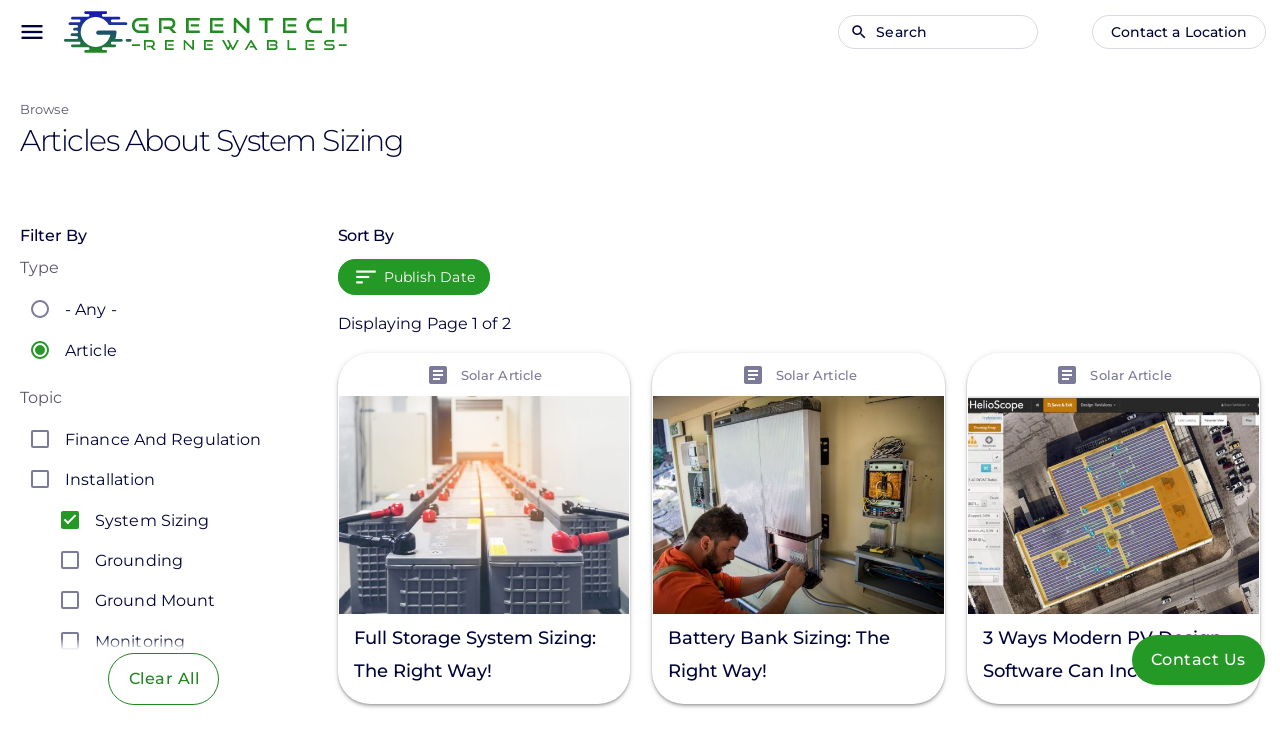

--- FILE ---
content_type: text/html; charset=UTF-8
request_url: https://www.greentechrenewables.com/support/articles/topic/system-sizing-1392
body_size: 106030
content:
<!DOCTYPE html>
<html  lang="en" dir="ltr" prefix="og: https://ogp.me/ns#">
  <head>
    <meta charset="utf-8" />
<noscript><style>form.antibot * :not(.antibot-message) { display: none !important; }</style>
</noscript><meta name="description" content="With industry-leading service and equipment, Greentech Renewables helps solar contractors install top quality solar PV systems, gain competitive advantage and grow their business." />
<meta name="keywords" content="solar distribution,solar panels,solar power,inverter,modules,battery,solar racking,electric vehicle,charging,energy storage,installation,residential,commercial,solar system" />
<link rel="canonical" href="https://www.greentechrenewables.com/support/articles/topic/system-sizing-1392" />
<meta property="og:site_name" content="Greentech Renewables" />
<meta property="og:type" content="website" />
<meta property="og:url" content="https://www.greentechrenewables.com/support/articles/topic/system-sizing-1392" />
<meta property="og:title" content="Articles About System Sizing" />
<meta property="og:description" content="With industry-leading service and equipment, Greentech Renewables helps solar contractors install top quality solar PV systems, gain competitive advantage and grow their business." />
<meta property="og:image" content="https://d3v4wxb38fic2f.cloudfront.net/structured-data/open_graph_logo_gtr.png" />
<meta property="og:image:type" content="image/png" />
<meta property="og:image:width" content="1200" />
<meta property="og:image:height" content="855" />
<meta name="Generator" content="Drupal 10 (https://www.drupal.org); Commerce 3" />
<meta name="MobileOptimized" content="width" />
<meta name="HandheldFriendly" content="true" />
<meta name="viewport" content="width=device-width, initial-scale=1.0" />
<script type="application/ld+json">{
    "@context": "https://schema.org",
    "@graph": [
        {
            "@type": "Organization",
            "@id": "https://www.greentechrenewables.com/#organization",
            "name": "Greentech Renewables",
            "url": "https://www.greentechrenewables.com/",
            "logo": {
                "@type": "ImageObject",
                "url": "https://d3v4wxb38fic2f.cloudfront.net/structured-data/structured_data_logo_gtr.png",
                "width": "302",
                "height": "302"
            }
        }
    ]
}</script>
<link rel="icon" href="/themes/custom/cs/favicon.svg" type="image/svg+xml" />
<link rel="preload" href="/themes/custom/cs/fonts/material-icons-subset.woff2" as="font" type="font/woff2" crossorigin />
<link rel="preload" href="/themes/custom/cs/node_modules/@fontsource-variable/montserrat/files/montserrat-latin-wght-normal.woff2" as="font" type="font/woff2" crossorigin />
<link rel="preload" href="/themes/custom/cs/node_modules/@fontsource/material-icons/files/material-icons-latin-400-normal.woff2" as="font" type="font/woff2" crossorigin />
<link rel="preload" href="/themes/custom/cs/dist/fonts/fa-brands-400.woff2" as="font" type="font/woff2" crossorigin />
<script src="/sites/default/files/google_tag/main/google_tag.script.js?t9bhqk" defer></script>

    <title>Articles About System Sizing | Greentech Renewables</title>
    <link rel="stylesheet" media="all" href="/sites/default/files/css/css_4Iyvr780PoKgnp8bLfaRS6jUYLUTgSVyKWo-jOQM1aY.css?delta=0&amp;language=en&amp;theme=cs&amp;include=[base64]" />
<link rel="stylesheet" media="all" href="https://cdn.jsdelivr.net/gh/NigelOToole/progress-tracker@v2.0.7/src/styles/progress-tracker.css" />
<link rel="stylesheet" media="all" href="/sites/default/files/css/css_Z_fiLNGL1ptmuu6ODlVgMqDMoHSiMet_XEBq_513gtg.css?delta=2&amp;language=en&amp;theme=cs&amp;include=[base64]" />
<link rel="stylesheet" media="all" href="/sites/default/files/css/css_-Lh7bwzRdzBVMnDJWel2CZFiDgroPFyFRHBkKO1Gkow.css?delta=3&amp;language=en&amp;theme=cs&amp;include=[base64]" />

    
  </head>
  <body class="context-support path-b has-glyphicons">
    <a href="#main-content" class="visually-hidden focusable skip-link">
      Skip to main content
    </a>
    <noscript><iframe src="https://www.googletagmanager.com/ns.html?id=GTM-NVTC3TT" height="0" width="0" style="display:none;visibility:hidden"></iframe></noscript>
      <div class="dialog-off-canvas-main-canvas" data-off-canvas-main-canvas>
        

<header class="toolbar-primary mdc-top-app-bar" id="app-bar">
  <div class="mdc-top-app-bar__row">
    <section class="toolbar-start mdc-top-app-bar__section mdc-top-app-bar__section--align-start">
      <a class="drawer-toggle-primary material-icons mdc-top-app-bar__navigation-icon">menu</a>
        <div class="region region-toolbar-start">
          <a class="logo navbar-btn" href="/" rel="home">
      <img src="/themes/custom/cs/logo.svg" alt="Home" />
    </a>
      <section class="views-exposed-form bef-exposed-form block block-configurable-views-filter-block block-configurable-views-filter-block-blocksolr-search-content-page-1 clearfix" data-bef-auto-submit-full-form="" data-bef-auto-submit="" data-bef-auto-submit-delay="500" data-bef-auto-submit-minimum-length="3" name="views-exposed-form" data-drupal-selector="form-sZUoMtkqpY_9YMk_LHSL3YnM0Yl6jNZ1_yg_eMzZll8" id="block-search-keys">
  
    

      <form data-action="/b" class="antibot" action="/antibot" method="get" id="form-sZUoMtkqpY_9YMk_LHSL3YnM0Yl6jNZ1_yg_eMzZll8" accept-charset="UTF-8">
  <div class="form--inline form-inline clearfix">
  <noscript>
  <div class="antibot-no-js antibot-message antibot-message-warning">You must have JavaScript enabled to use this form.</div>
</noscript>
<div class="material material-text form-item js-form-item form-type-search-api-autocomplete js-form-type-search-api-autocomplete form-item-keys js-form-item-keys form-group form-autocomplete">
  
  
  <div class="input-group"><input title="Search for products, support, articles, projects, and more..." data-drupal-selector="edit-keys" data-search-api-autocomplete-search="solr_search_content" class="form-autocomplete form-text form-control" data-autocomplete-path="/search_api_autocomplete/solr_search_content?display=page_1&amp;&amp;filter=keys" type="text" id="edit-keys--3" name="keys" value="" size="30" maxlength="128" /><span class="input-group-addon"><span class="icon glyphicon glyphicon-refresh ajax-progress ajax-progress-throbber" aria-hidden="true"></span></span></div>

      <label for="edit-keys--3" class="control-label">
    
    <span>Search</span></label>
  
  
      <div class="description help-block">
      <span class="field-optional">(Optional)</span>
    </div>
  </div>
<div data-drupal-selector="edit-actions" class="form-actions form-group js-form-wrapper form-wrapper" id="edit-actions--3"><button data-bef-auto-submit-click="" class="js-hide button js-form-submit form-submit btn-info btn" data-drupal-selector="edit-submit-solr-search-content-3" type="submit" id="edit-submit-solr-search-content--3" value="Apply">Apply</button></div>

</div>

</form>

  </section>


  </div>

    </section>
              <section class="toolbar-end mdc-top-app-bar__section mdc-top-app-bar__section--align-end" role="toolbar">
          <div class="region region-toolbar-end">
    <nav role="navigation" aria-labelledby="block-mainnavigation-menu" id="block-mainnavigation">
            
  <h3 class="visually-hidden" id="block-mainnavigation-menu">Main navigation</h3>
  

        
  
    

    <ul class="menu menu--main nav navbar-nav">
                      <li class="expanded dropdown first">
                                                                                        <a href="/products" class="icon-before dropdown-toggle" data-icon="shopping_cart" data-drupal-link-system-path="b/t/product">Products <span class="caret"></span></a>
                    
    

    <ul class="dropdown-menu">
                      <li class="first">
                                        <a href="/manufacturers" data-drupal-link-system-path="node/48059">Manufacturers</a>
              </li>
                      <li>
                                        <a href="/products/solar-panels" data-drupal-link-system-path="b/t/product/ct/solar-panels-1883">Solar Panels</a>
              </li>
                      <li>
                                        <a href="/products/solar-inverters" data-drupal-link-system-path="b/t/product/ct/solar-inverters-1881">Solar Inverters</a>
              </li>
                      <li>
                                        <a href="/products/solar-racking" data-drupal-link-system-path="b/t/product/ct/solar-racking-1884">Solar Racking</a>
              </li>
                      <li>
                                        <a href="/products/solar-energy-storage" data-drupal-link-system-path="b/t/product/ct/solar-energy-storage-1880">Energy Storage</a>
              </li>
                      <li>
                                        <a href="/products/electric-vehicle-charging" data-drupal-link-system-path="b/t/product/ct/electric-vehicle-charging-1878">EV Charging</a>
              </li>
                      <li>
                                        <a href="/products/solar-monitoring" data-drupal-link-system-path="b/t/product/ct/solar-monitoring-1882">Solar Monitoring</a>
              </li>
                      <li>
                                        <a href="/products/balance-system" data-drupal-link-system-path="b/t/product/ct/balance-system-1877">Balance of System</a>
              </li>
                      <li class="last">
                                        <a href="/products/sealants-adhesives" data-drupal-link-system-path="b/t/product/ct/sealants-adhesives-1879">Sealants &amp; Adhesives</a>
              </li>
        </ul>
  
              </li>
                      <li class="expanded dropdown">
                                                                                        <a href="/solutions" class="icon-before dropdown-toggle" data-icon="check" data-drupal-link-system-path="node/45305">Solutions <span class="caret"></span></a>
                    
    

    <ul class="dropdown-menu">
                      <li class="first">
                                        <a href="/solutions/finance-solutions" title="Greentech Renewables Finance Solutions Services" data-drupal-link-system-path="node/48597">Greentech Finance Solutions</a>
              </li>
                      <li>
                                        <a href="/solutions/residential" data-drupal-link-system-path="node/45307">Residential Solar</a>
              </li>
                      <li>
                                        <a href="/solutions/commercial" data-drupal-link-system-path="node/48843">Commercial Solutions</a>
              </li>
                      <li>
                                        <a href="/solutions/design-services" data-drupal-link-system-path="node/48582">Design Services</a>
              </li>
                      <li>
                                        <a href="/solutions/storage" data-drupal-link-system-path="node/45310">Energy Storage</a>
              </li>
                      <li>
                                        <a href="/solutions/latin-america-and-caribbean" data-drupal-link-system-path="node/48537">Latin America and the Caribbean</a>
              </li>
                      <li class="last">
                                        <a href="/customer-projects" data-drupal-link-system-path="b/t/project">Customer Projects</a>
              </li>
        </ul>
  
              </li>
                      <li class="expanded dropdown">
                                                                                        <a href="/support" class="icon-before dropdown-toggle" data-icon="forum" data-drupal-link-system-path="node/45299">Support <span class="caret"></span></a>
                    
    

    <ul class="dropdown-menu">
                      <li class="first">
                                        <a href="/customer-portal" title="Information on our customer portals" data-drupal-link-system-path="node/47763">Customer Portal Information</a>
              </li>
                      <li>
                                        <a href="/support/articles" data-drupal-link-system-path="b/t/support-article">Solar Articles</a>
              </li>
                      <li>
                                        <a href="/support/forum" data-drupal-link-system-path="b/t/support-question">Q&amp;A Forum</a>
              </li>
                      <li>
                                        <a href="/contact" title="Contact us" data-drupal-link-system-path="node/45293">Contact Us</a>
              </li>
                      <li>
                                        <a href="/events/upcoming" data-drupal-link-system-path="b/t/event/e-s/upcoming">Events</a>
              </li>
                      <li>
                                        <a href="/support/resources" data-drupal-link-system-path="b/t/resource">Resources</a>
              </li>
                      <li class="last">
                                        <a href="/resource/downloads" title="Greentech Renewables downloadable branding resources" data-drupal-link-system-path="node/47989">Downloads</a>
              </li>
        </ul>
  
              </li>
                      <li class="expanded dropdown">
                                                                                        <a href="/solar-for-business" class="icon-before dropdown-toggle" data-icon="business" data-drupal-link-system-path="node/47996">Solar for Business <span class="caret"></span></a>
                    
    

    <ul class="dropdown-menu">
                      <li class="first">
                                        <a href="/solar-for-business#form" data-drupal-link-system-path="node/47996">Get Connected</a>
              </li>
                      <li>
                                        <a href="/solar-for-business/who-we-are" data-drupal-link-system-path="node/48514">Who We Are</a>
              </li>
                      <li>
                                        <a href="/solar-for-business/our-installers" data-drupal-link-system-path="node/48290">Our Installers</a>
              </li>
                      <li>
                                        <a href="/solar-for-business/commercial-solar-installation-stories" data-drupal-link-system-path="solar-for-business/commercial-solar-installation-stories">Solar Installation Stories</a>
              </li>
                      <li class="last">
                                        <a href="/solar-for-business/solar-for-business-faq" title="Getting Commercial Solar FAQ" data-drupal-link-system-path="node/49721">Solar for Businesses FAQ</a>
              </li>
        </ul>
  
              </li>
                      <li class="expanded dropdown last">
                                                                                        <a href="/about" class="icon-before dropdown-toggle" data-icon="info" data-drupal-link-system-path="node/45287">About Us <span class="caret"></span></a>
                    
    

    <ul class="dropdown-menu">
                      <li class="first">
                                        <a href="/about" data-drupal-link-system-path="node/45287">Who We Are</a>
              </li>
                      <li>
                                        <a href="/careers" data-drupal-link-system-path="node/47769">Careers</a>
              </li>
                      <li>
                                        <a href="/contact" data-drupal-link-system-path="node/45293">Contact Us</a>
              </li>
                      <li class="last">
                                        <a href="/email-signup" data-drupal-link-system-path="node/47801">National Email List</a>
              </li>
        </ul>
  
              </li>
        </ul>
  

  </nav>
<nav role="navigation" aria-labelledby="block-anonymous-user-menu-menu" id="block-anonymous-user-menu">
            
  <h3 class="visually-hidden" id="block-anonymous-user-menu-menu">Anonymous user menu</h3>
  

        
  
    

    <ul class="menu menu--anonymous-user-menu nav">
                      <li class="first last">
                                        <a href="" data-icon="place" class="btn btn-xs icon-before locations-overlay-toggle">Contact a Location</a>
              </li>
        </ul>
  

  </nav>

  </div>

      </section>
      </div>
</header>

<aside class="primary-drawer mdc-drawer mdc-drawer--modal mdc-top-app-bar--fixed-adjust">
  <div class="mdc-drawer__content">
        <div tabindex="0"></div>
      <div class="region region-drawer">
    <section class="views-exposed-form bef-exposed-form block block-configurable-views-filter-block block-configurable-views-filter-block-blocksolr-search-content-page-1 clearfix" data-bef-auto-submit-full-form="" data-bef-auto-submit="" data-bef-auto-submit-delay="500" data-bef-auto-submit-minimum-length="3" name="views-exposed-form" data-drupal-selector="form-Kq35bv6YACvG1UOxttnybp3rYaXG541IpG_7iRq-oVE" id="block-search-keys-drawer">
  
    

      <form data-action="/b" class="antibot" action="/antibot" method="get" id="form-Kq35bv6YACvG1UOxttnybp3rYaXG541IpG_7iRq-oVE" accept-charset="UTF-8">
  <div class="form--inline form-inline clearfix">
  <noscript>
  <div class="antibot-no-js antibot-message antibot-message-warning">You must have JavaScript enabled to use this form.</div>
</noscript>
<div class="material material-text form-item js-form-item form-type-search-api-autocomplete js-form-type-search-api-autocomplete form-item-keys js-form-item-keys form-group form-autocomplete">
  
  
  <div class="input-group"><input title="Search for products, support, articles, projects, and more..." data-drupal-selector="edit-keys" data-search-api-autocomplete-search="solr_search_content" class="form-autocomplete form-text form-control" data-autocomplete-path="/search_api_autocomplete/solr_search_content?display=page_1&amp;&amp;filter=keys" type="text" id="edit-keys--4" name="keys" value="" size="30" maxlength="128" /><span class="input-group-addon"><span class="icon glyphicon glyphicon-refresh ajax-progress ajax-progress-throbber" aria-hidden="true"></span></span></div>

      <label for="edit-keys--4" class="control-label">
    
    <span>Search</span></label>
  
  
      <div class="description help-block">
      <span class="field-optional">(Optional)</span>
    </div>
  </div>
<div data-drupal-selector="edit-actions" class="form-actions form-group js-form-wrapper form-wrapper" id="edit-actions--4"><button data-bef-auto-submit-click="" class="js-hide button js-form-submit form-submit btn-info btn" data-drupal-selector="edit-submit-solr-search-content-4" type="submit" id="edit-submit-solr-search-content--4" value="Apply">Apply</button></div>

</div>

</form>

  </section>

<nav role="navigation" aria-labelledby="block-cs-main-menu-menu" id="block-cs-main-menu">
            
  <h3 class="visually-hidden" id="block-cs-main-menu-menu">Main navigation</h3>
  

        
  
    

    <ul class="menu menu--main nav navbar-nav">
                      <li class="expanded dropdown first">
                                                                                        <a href="/products" class="icon-before dropdown-toggle" data-icon="shopping_cart" data-drupal-link-system-path="b/t/product">Products <span class="caret"></span></a>
                    
    

    <ul class="dropdown-menu">
                      <li class="first">
                                        <a href="/manufacturers" data-drupal-link-system-path="node/48059">Manufacturers</a>
              </li>
                      <li>
                                        <a href="/products/solar-panels" data-drupal-link-system-path="b/t/product/ct/solar-panels-1883">Solar Panels</a>
              </li>
                      <li>
                                        <a href="/products/solar-inverters" data-drupal-link-system-path="b/t/product/ct/solar-inverters-1881">Solar Inverters</a>
              </li>
                      <li>
                                        <a href="/products/solar-racking" data-drupal-link-system-path="b/t/product/ct/solar-racking-1884">Solar Racking</a>
              </li>
                      <li>
                                        <a href="/products/solar-energy-storage" data-drupal-link-system-path="b/t/product/ct/solar-energy-storage-1880">Energy Storage</a>
              </li>
                      <li>
                                        <a href="/products/electric-vehicle-charging" data-drupal-link-system-path="b/t/product/ct/electric-vehicle-charging-1878">EV Charging</a>
              </li>
                      <li>
                                        <a href="/products/solar-monitoring" data-drupal-link-system-path="b/t/product/ct/solar-monitoring-1882">Solar Monitoring</a>
              </li>
                      <li>
                                        <a href="/products/balance-system" data-drupal-link-system-path="b/t/product/ct/balance-system-1877">Balance of System</a>
              </li>
                      <li class="last">
                                        <a href="/products/sealants-adhesives" data-drupal-link-system-path="b/t/product/ct/sealants-adhesives-1879">Sealants &amp; Adhesives</a>
              </li>
        </ul>
  
              </li>
                      <li class="expanded dropdown">
                                                                                        <a href="/solutions" class="icon-before dropdown-toggle" data-icon="check" data-drupal-link-system-path="node/45305">Solutions <span class="caret"></span></a>
                    
    

    <ul class="dropdown-menu">
                      <li class="first">
                                        <a href="/solutions/finance-solutions" title="Greentech Renewables Finance Solutions Services" data-drupal-link-system-path="node/48597">Greentech Finance Solutions</a>
              </li>
                      <li>
                                        <a href="/solutions/residential" data-drupal-link-system-path="node/45307">Residential Solar</a>
              </li>
                      <li>
                                        <a href="/solutions/commercial" data-drupal-link-system-path="node/48843">Commercial Solutions</a>
              </li>
                      <li>
                                        <a href="/solutions/design-services" data-drupal-link-system-path="node/48582">Design Services</a>
              </li>
                      <li>
                                        <a href="/solutions/storage" data-drupal-link-system-path="node/45310">Energy Storage</a>
              </li>
                      <li>
                                        <a href="/solutions/latin-america-and-caribbean" data-drupal-link-system-path="node/48537">Latin America and the Caribbean</a>
              </li>
                      <li class="last">
                                        <a href="/customer-projects" data-drupal-link-system-path="b/t/project">Customer Projects</a>
              </li>
        </ul>
  
              </li>
                      <li class="expanded dropdown">
                                                                                        <a href="/support" class="icon-before dropdown-toggle" data-icon="forum" data-drupal-link-system-path="node/45299">Support <span class="caret"></span></a>
                    
    

    <ul class="dropdown-menu">
                      <li class="first">
                                        <a href="/customer-portal" title="Information on our customer portals" data-drupal-link-system-path="node/47763">Customer Portal Information</a>
              </li>
                      <li>
                                        <a href="/support/articles" data-drupal-link-system-path="b/t/support-article">Solar Articles</a>
              </li>
                      <li>
                                        <a href="/support/forum" data-drupal-link-system-path="b/t/support-question">Q&amp;A Forum</a>
              </li>
                      <li>
                                        <a href="/contact" title="Contact us" data-drupal-link-system-path="node/45293">Contact Us</a>
              </li>
                      <li>
                                        <a href="/events/upcoming" data-drupal-link-system-path="b/t/event/e-s/upcoming">Events</a>
              </li>
                      <li>
                                        <a href="/support/resources" data-drupal-link-system-path="b/t/resource">Resources</a>
              </li>
                      <li class="last">
                                        <a href="/resource/downloads" title="Greentech Renewables downloadable branding resources" data-drupal-link-system-path="node/47989">Downloads</a>
              </li>
        </ul>
  
              </li>
                      <li class="expanded dropdown">
                                                                                        <a href="/solar-for-business" class="icon-before dropdown-toggle" data-icon="business" data-drupal-link-system-path="node/47996">Solar for Business <span class="caret"></span></a>
                    
    

    <ul class="dropdown-menu">
                      <li class="first">
                                        <a href="/solar-for-business#form" data-drupal-link-system-path="node/47996">Get Connected</a>
              </li>
                      <li>
                                        <a href="/solar-for-business/who-we-are" data-drupal-link-system-path="node/48514">Who We Are</a>
              </li>
                      <li>
                                        <a href="/solar-for-business/our-installers" data-drupal-link-system-path="node/48290">Our Installers</a>
              </li>
                      <li>
                                        <a href="/solar-for-business/commercial-solar-installation-stories" data-drupal-link-system-path="solar-for-business/commercial-solar-installation-stories">Solar Installation Stories</a>
              </li>
                      <li class="last">
                                        <a href="/solar-for-business/solar-for-business-faq" title="Getting Commercial Solar FAQ" data-drupal-link-system-path="node/49721">Solar for Businesses FAQ</a>
              </li>
        </ul>
  
              </li>
                      <li class="expanded dropdown last">
                                                                                        <a href="/about" class="icon-before dropdown-toggle" data-icon="info" data-drupal-link-system-path="node/45287">About Us <span class="caret"></span></a>
                    
    

    <ul class="dropdown-menu">
                      <li class="first">
                                        <a href="/about" data-drupal-link-system-path="node/45287">Who We Are</a>
              </li>
                      <li>
                                        <a href="/careers" data-drupal-link-system-path="node/47769">Careers</a>
              </li>
                      <li>
                                        <a href="/contact" data-drupal-link-system-path="node/45293">Contact Us</a>
              </li>
                      <li class="last">
                                        <a href="/email-signup" data-drupal-link-system-path="node/47801">National Email List</a>
              </li>
        </ul>
  
              </li>
        </ul>
  

  </nav>

  </div>

  </div>
</aside>

<div class="mdc-drawer-scrim"></div>

<div class="page-wrapper mdc-top-app-bar--fixed-adjust">

    <div class="primary-page-content-wrapper">
              <main class="main-container container">
        <div class="row">

                                              <div class="page-layout-header col-md-12" role="heading">
                  <div class="region region-header">
    <section class="visible-breadcrumb visible-title breadcrumb-title block block-cs-base block-cs-base-breadcrumb-title clearfix" id="block-breadcrumb-and-page-title">
  
    

      <div class="form-group">  <ol class="breadcrumb">
          <li >
                  <a href="/b">Browse</a>
              </li>
      </ol>

  <h1 class="page-header">Articles About System Sizing</h1>

</div>

  </section>


  </div>

              </div>
                      
                                              <aside class="col-md-3" role="complementary">
                                                                        <div class="sidebar-first-filters">
    <h3 class="filters-title">Filter By</h3>
    <div class="filters-content">
      <section class="views-exposed-form bef-exposed-form block block-configurable-views-filter-block block-configurable-views-filter-block-blocksolr-search-content-page-1 clearfix" data-bef-auto-submit-full-form="" data-bef-auto-submit="" data-bef-auto-submit-delay="500" data-bef-auto-submit-minimum-length="3" name="views-exposed-form" data-drupal-selector="form-N-wH4B9HP7Q2UHYhSxMGXs932ZSG_0nyGNzlmXxMadc" id="block-search-filters">
  
    

      <form data-action="/b" class="antibot" action="/antibot" method="get" id="form-N-wH4B9HP7Q2UHYhSxMGXs932ZSG_0nyGNzlmXxMadc" accept-charset="UTF-8">
  <div class="form--inline form-inline clearfix">
  <noscript>
  <div class="antibot-no-js antibot-message antibot-message-warning">You must have JavaScript enabled to use this form.</div>
</noscript>
<div class="hidden-exposed-filter"><div class="material material-text form-item js-form-item form-type-search-api-autocomplete js-form-type-search-api-autocomplete form-item-keys js-form-item-keys form-group form-autocomplete">
  
  
  <div class="input-group"><input title="Search for products, support, articles, projects, and more..." data-drupal-selector="edit-keys" data-search-api-autocomplete-search="solr_search_content" class="form-autocomplete form-text form-control" data-autocomplete-path="/search_api_autocomplete/solr_search_content?display=page_1&amp;&amp;filter=keys" type="text" id="edit-keys--5" name="keys" value="" size="30" maxlength="128" /><span class="input-group-addon"><span class="icon glyphicon glyphicon-refresh ajax-progress ajax-progress-throbber" aria-hidden="true"></span></span></div>

      <label for="edit-keys--5" class="control-label">
    
    <span>Search</span></label>
  
  
      <div class="description help-block">
      <span class="field-optional">(Optional)</span>
    </div>
  </div>
</div><fieldset data-drupal-selector="edit-t" class="fieldgroup form-composite js-form-item form-item js-form-wrapper form-wrapper" id="edit-t--5--wrapper">
      <legend>
    <span class="fieldset-legend">Type</span>
  </legend>
  <div class="fieldset-wrapper">
                <div id="edit-t--5"><div class="form-radios">
                  <div class="form-item js-form-item form-type-radio js-form-type-radio form-item-t js-form-item-t radio">
  
  
  

      <label for="edit-t-all--4" class="control-label option">
    <input data-drupal-selector="edit-t-all-4" class="form-radio" type="radio" id="edit-t-all--4" name="t" value="All" />
    <span><a class="filter-option-link" href="/b">- Any -</a></span></label>
  
  
  </div>

                    <div class="form-item js-form-item form-type-radio js-form-type-radio form-item-t js-form-item-t radio">
  
  
  

      <label for="edit-t-support-article--4" class="control-label option">
    <input data-drupal-selector="edit-t-support-article-4" class="form-radio" type="radio" id="edit-t-support-article--4" name="t" value="support_article" checked="checked" />
    <span><a class="filter-option-link" href="/support/articles">Article</a></span></label>
  
  
  </div>

      </div>
</div>

          </div>
</fieldset>
<fieldset data-drupal-selector="edit-topic" class="fieldgroup form-composite js-form-item form-item js-form-wrapper form-wrapper" id="edit-topic--5--wrapper" data-drupal-states="{&quot;invisible&quot;:{&quot;.filters-content input[name=\u0022t\u0022]&quot;:[{&quot;value&quot;:&quot;All&quot;}]},&quot;disabled&quot;:{&quot;.filters-content input[name=\u0022t\u0022]&quot;:[{&quot;value&quot;:&quot;All&quot;}]}}">
      <legend>
    <span class="fieldset-legend">Topic</span>
  </legend>
  <div class="fieldset-wrapper">
                <div id="edit-topic--5" class="form-checkboxes"><div class="form-checkboxes bef-checkboxes bef-nested">
                          <ul>

<li><div class="form-item js-form-item form-type-checkbox js-form-type-checkbox form-item-topic-1380 js-form-item-topic-1380 checkbox">
  
  
  

      <label for="edit-topic-1380--4" class="control-label option">
    <input data-drupal-selector="edit-topic-1380" class="form-checkbox" type="checkbox" id="edit-topic-1380--4" name="topic[1380]" value="1380" />
    <span><a class="filter-option-link" href="/support/articles/topic/finance-and-regulation-1380">Finance And Regulation</a></span></label>
  
  
  </div>


                                  
<li><div class="form-item js-form-item form-type-checkbox js-form-type-checkbox form-item-topic-1379 js-form-item-topic-1379 checkbox">
  
  
  

      <label for="edit-topic-1379--4" class="control-label option">
    <input data-drupal-selector="edit-topic-1379" class="form-checkbox" type="checkbox" id="edit-topic-1379--4" name="topic[1379]" value="1379" />
    <span><a class="filter-option-link" href="/support/articles/topic/installation-1379">Installation</a></span></label>
  
  
  </div>


                                                    <ul>
            
<li><div class="form-item js-form-item form-type-checkbox js-form-type-checkbox form-item-topic-1392 js-form-item-topic-1392 checkbox">
  
  
  

      <label for="edit-topic-1392--4" class="control-label option">
    <input data-drupal-selector="edit-topic-1392" class="form-checkbox" type="checkbox" id="edit-topic-1392--4" name="topic[1392]" value="1392" checked="checked" />
    <span><a class="filter-option-link" href="/support/articles/topic/system-sizing-1392">System Sizing</a></span></label>
  
  
  </div>


                                  
<li><div class="form-item js-form-item form-type-checkbox js-form-type-checkbox form-item-topic-1394 js-form-item-topic-1394 checkbox">
  
  
  

      <label for="edit-topic-1394--4" class="control-label option">
    <input data-drupal-selector="edit-topic-1394" class="form-checkbox" type="checkbox" id="edit-topic-1394--4" name="topic[1394]" value="1394" />
    <span><a class="filter-option-link" href="/support/articles/topic/grounding-1394">Grounding</a></span></label>
  
  
  </div>


                                  
<li><div class="form-item js-form-item form-type-checkbox js-form-type-checkbox form-item-topic-1389 js-form-item-topic-1389 checkbox">
  
  
  

      <label for="edit-topic-1389--4" class="control-label option">
    <input data-drupal-selector="edit-topic-1389" class="form-checkbox" type="checkbox" id="edit-topic-1389--4" name="topic[1389]" value="1389" />
    <span><a class="filter-option-link" href="/support/articles/topic/ground-mount-1389">Ground Mount</a></span></label>
  
  
  </div>


                                  
<li><div class="form-item js-form-item form-type-checkbox js-form-type-checkbox form-item-topic-1395 js-form-item-topic-1395 checkbox">
  
  
  

      <label for="edit-topic-1395--4" class="control-label option">
    <input data-drupal-selector="edit-topic-1395" class="form-checkbox" type="checkbox" id="edit-topic-1395--4" name="topic[1395]" value="1395" />
    <span><a class="filter-option-link" href="/support/articles/topic/monitoring-1395">Monitoring</a></span></label>
  
  
  </div>


                                  
<li><div class="form-item js-form-item form-type-checkbox js-form-type-checkbox form-item-topic-1391 js-form-item-topic-1391 checkbox">
  
  
  

      <label for="edit-topic-1391--4" class="control-label option">
    <input data-drupal-selector="edit-topic-1391" class="form-checkbox" type="checkbox" id="edit-topic-1391--4" name="topic[1391]" value="1391" />
    <span><a class="filter-option-link" href="/support/articles/topic/grid-1391">Off-Grid</a></span></label>
  
  
  </div>


                                  
<li><div class="form-item js-form-item form-type-checkbox js-form-type-checkbox form-item-topic-1390 js-form-item-topic-1390 checkbox">
  
  
  

      <label for="edit-topic-1390--4" class="control-label option">
    <input data-drupal-selector="edit-topic-1390" class="form-checkbox" type="checkbox" id="edit-topic-1390--4" name="topic[1390]" value="1390" />
    <span><a class="filter-option-link" href="/support/articles/topic/pole-mount-1390">Pole Mount</a></span></label>
  
  
  </div>


                                  
<li><div class="form-item js-form-item form-type-checkbox js-form-type-checkbox form-item-topic-1388 js-form-item-topic-1388 checkbox">
  
  
  

      <label for="edit-topic-1388--4" class="control-label option">
    <input data-drupal-selector="edit-topic-1388" class="form-checkbox" type="checkbox" id="edit-topic-1388--4" name="topic[1388]" value="1388" />
    <span><a class="filter-option-link" href="/support/articles/topic/roof-mount-1388">Roof Mount</a></span></label>
  
  
  </div>


                                  
<li><div class="form-item js-form-item form-type-checkbox js-form-type-checkbox form-item-topic-1393 js-form-item-topic-1393 checkbox">
  
  
  

      <label for="edit-topic-1393--4" class="control-label option">
    <input data-drupal-selector="edit-topic-1393" class="form-checkbox" type="checkbox" id="edit-topic-1393--4" name="topic[1393]" value="1393" />
    <span><a class="filter-option-link" href="/support/articles/topic/wiring-and-circuits-1393">Wiring And Circuits</a></span></label>
  
  
  </div>


                                                    </ul>
            
<li><div class="form-item js-form-item form-type-checkbox js-form-type-checkbox form-item-topic-1378 js-form-item-topic-1378 checkbox">
  
  
  

      <label for="edit-topic-1378--4" class="control-label option">
    <input data-drupal-selector="edit-topic-1378" class="form-checkbox" type="checkbox" id="edit-topic-1378--4" name="topic[1378]" value="1378" />
    <span><a class="filter-option-link" href="/support/articles/topic/products-1378">Products</a></span></label>
  
  
  </div>


                                  
<li><div class="form-item js-form-item form-type-checkbox js-form-type-checkbox form-item-topic-1381 js-form-item-topic-1381 checkbox">
  
  
  

      <label for="edit-topic-1381--4" class="control-label option">
    <input data-drupal-selector="edit-topic-1381" class="form-checkbox" type="checkbox" id="edit-topic-1381--4" name="topic[1381]" value="1381" />
    <span><a class="filter-option-link" href="/support/articles/topic/projects-1381">Projects</a></span></label>
  
  
  </div>


                                  
<li><div class="form-item js-form-item form-type-checkbox js-form-type-checkbox form-item-topic-1721 js-form-item-topic-1721 checkbox">
  
  
  

      <label for="edit-topic-1721--4" class="control-label option">
    <input data-drupal-selector="edit-topic-1721" class="form-checkbox" type="checkbox" id="edit-topic-1721--4" name="topic[1721]" value="1721" />
    <span><a class="filter-option-link" href="/support/articles/topic/solutions-1721">Solutions</a></span></label>
  
  
  </div>


        </li></ul>
              </div>
</div>

          </div>
</fieldset>
<div class="form-item js-form-wrapper form-wrapper js-form-item panel panel-default" data-drupal-selector="edit-tag-collapsible" id="edit-tag-collapsible--4" data-drupal-states="{&quot;invisible&quot;:{&quot;.filters-content input[name=\u0022t\u0022]&quot;:[{&quot;value&quot;:&quot;All&quot;}]},&quot;disabled&quot;:{&quot;.filters-content input[name=\u0022t\u0022]&quot;:[{&quot;value&quot;:&quot;All&quot;}]}}">

              <div class="panel-heading">
                          <a aria-controls="edit-tag-collapsible--4--content" aria-expanded="false" aria-pressed="false" data-toggle="collapse" role="button" class="panel-title" href="#edit-tag-collapsible--4--content">Tag</a>
              </div>
      
            
    
    <div id="edit-tag-collapsible--4--content" class="panel-body panel-collapse collapse fade">
            <div id="edit-tag--5" class="form-checkboxes"><div class="form-checkboxes bef-checkboxes">
                  <div class="form-item js-form-item form-type-checkbox js-form-type-checkbox form-item-tag-614 js-form-item-tag-614 checkbox">
  
  
  

      <label for="edit-tag-614--4" class="control-label option">
    <input data-drupal-selector="edit-tag-614" class="form-checkbox" type="checkbox" id="edit-tag-614--4" name="tag[614]" value="614" />
    <span>Battery Bank</span></label>
  
  
  </div>

                    <div class="form-item js-form-item form-type-checkbox js-form-type-checkbox form-item-tag-612 js-form-item-tag-612 checkbox">
  
  
  

      <label for="edit-tag-612--4" class="control-label option">
    <input data-drupal-selector="edit-tag-612" class="form-checkbox" type="checkbox" id="edit-tag-612--4" name="tag[612]" value="612" />
    <span>Battery</span></label>
  
  
  </div>

                    <div class="form-item js-form-item form-type-checkbox js-form-type-checkbox form-item-tag-2011 js-form-item-tag-2011 checkbox">
  
  
  

      <label for="edit-tag-2011--4" class="control-label option">
    <input data-drupal-selector="edit-tag-2011" class="form-checkbox" type="checkbox" id="edit-tag-2011--4" name="tag[2011]" value="2011" />
    <span>Battery Bank System</span></label>
  
  
  </div>

                    <div class="form-item js-form-item form-type-checkbox js-form-type-checkbox form-item-tag-722 js-form-item-tag-722 checkbox">
  
  
  

      <label for="edit-tag-722--4" class="control-label option">
    <input data-drupal-selector="edit-tag-722" class="form-checkbox" type="checkbox" id="edit-tag-722--4" name="tag[722]" value="722" />
    <span>Depth Of Discharge</span></label>
  
  
  </div>

                    <div class="form-item js-form-item form-type-checkbox js-form-type-checkbox form-item-tag-769 js-form-item-tag-769 checkbox">
  
  
  

      <label for="edit-tag-769--4" class="control-label option">
    <input data-drupal-selector="edit-tag-769" class="form-checkbox" type="checkbox" id="edit-tag-769--4" name="tag[769]" value="769" />
    <span>Energy Storage</span></label>
  
  
  </div>

                    <div class="form-item js-form-item form-type-checkbox js-form-type-checkbox form-item-tag-1271 js-form-item-tag-1271 checkbox">
  
  
  

      <label for="edit-tag-1271--4" class="control-label option">
    <input data-drupal-selector="edit-tag-1271" class="form-checkbox" type="checkbox" id="edit-tag-1271--4" name="tag[1271]" value="1271" />
    <span>System Design</span></label>
  
  
  </div>

                    <div class="form-item js-form-item form-type-checkbox js-form-type-checkbox form-item-tag-578 js-form-item-tag-578 checkbox">
  
  
  

      <label for="edit-tag-578--4" class="control-label option">
    <input data-drupal-selector="edit-tag-578" class="form-checkbox" type="checkbox" id="edit-tag-578--4" name="tag[578]" value="578" />
    <span>Ac/dc</span></label>
  
  
  </div>

                    <div class="form-item js-form-item form-type-checkbox js-form-type-checkbox form-item-tag-569 js-form-item-tag-569 checkbox">
  
  
  

      <label for="edit-tag-569--4" class="control-label option">
    <input data-drupal-selector="edit-tag-569" class="form-checkbox" type="checkbox" id="edit-tag-569--4" name="tag[569]" value="569" />
    <span>Ac Disconnect</span></label>
  
  
  </div>

                    <div class="form-item js-form-item form-type-checkbox js-form-type-checkbox form-item-tag-589 js-form-item-tag-589 checkbox">
  
  
  

      <label for="edit-tag-589--4" class="control-label option">
    <input data-drupal-selector="edit-tag-589" class="form-checkbox" type="checkbox" id="edit-tag-589--4" name="tag[589]" value="589" />
    <span>Ampere Hours</span></label>
  
  
  </div>

                    <div class="form-item js-form-item form-type-checkbox js-form-type-checkbox form-item-tag-606 js-form-item-tag-606 checkbox">
  
  
  

      <label for="edit-tag-606--4" class="control-label option">
    <input data-drupal-selector="edit-tag-606" class="form-checkbox" type="checkbox" id="edit-tag-606--4" name="tag[606]" value="606" />
    <span>Azimuth</span></label>
  
  
  </div>

                    <div class="form-item js-form-item form-type-checkbox js-form-type-checkbox form-item-tag-608 js-form-item-tag-608 checkbox">
  
  
  

      <label for="edit-tag-608--4" class="control-label option">
    <input data-drupal-selector="edit-tag-608" class="form-checkbox" type="checkbox" id="edit-tag-608--4" name="tag[608]" value="608" />
    <span>Balance Of System</span></label>
  
  
  </div>

                    <div class="form-item js-form-item form-type-checkbox js-form-type-checkbox form-item-tag-622 js-form-item-tag-622 checkbox">
  
  
  

      <label for="edit-tag-622--4" class="control-label option">
    <input data-drupal-selector="edit-tag-622" class="form-checkbox" type="checkbox" id="edit-tag-622--4" name="tag[622]" value="622" />
    <span>Battery Sizing Tool</span></label>
  
  
  </div>

                    <div class="form-item js-form-item form-type-checkbox js-form-type-checkbox form-item-tag-634 js-form-item-tag-634 checkbox">
  
  
  

      <label for="edit-tag-634--4" class="control-label option">
    <input data-drupal-selector="edit-tag-634" class="form-checkbox" type="checkbox" id="edit-tag-634--4" name="tag[634]" value="634" />
    <span>BOS</span></label>
  
  
  </div>

                    <div class="form-item js-form-item form-type-checkbox js-form-type-checkbox form-item-tag-708 js-form-item-tag-708 checkbox">
  
  
  

      <label for="edit-tag-708--4" class="control-label option">
    <input data-drupal-selector="edit-tag-708" class="form-checkbox" type="checkbox" id="edit-tag-708--4" name="tag[708]" value="708" />
    <span>Dc Disconnect</span></label>
  
  
  </div>

                    <div class="form-item js-form-item form-type-checkbox js-form-type-checkbox form-item-tag-882 js-form-item-tag-882 checkbox">
  
  
  

      <label for="edit-tag-882--4" class="control-label option">
    <input data-drupal-selector="edit-tag-882" class="form-checkbox" type="checkbox" id="edit-tag-882--4" name="tag[882]" value="882" />
    <span>Interconnection</span></label>
  
  
  </div>

                    <div class="form-item js-form-item form-type-checkbox js-form-type-checkbox form-item-tag-899 js-form-item-tag-899 checkbox">
  
  
  

      <label for="edit-tag-899--4" class="control-label option">
    <input data-drupal-selector="edit-tag-899" class="form-checkbox" type="checkbox" id="edit-tag-899--4" name="tag[899]" value="899" />
    <span>Irradiance</span></label>
  
  
  </div>

                    <div class="form-item js-form-item form-type-checkbox js-form-type-checkbox form-item-tag-962 js-form-item-tag-962 checkbox">
  
  
  

      <label for="edit-tag-962--4" class="control-label option">
    <input data-drupal-selector="edit-tag-962" class="form-checkbox" type="checkbox" id="edit-tag-962--4" name="tag[962]" value="962" />
    <span>Mitigation</span></label>
  
  
  </div>

                    <div class="form-item js-form-item form-type-checkbox js-form-type-checkbox form-item-tag-1039 js-form-item-tag-1039 checkbox">
  
  
  

      <label for="edit-tag-1039--4" class="control-label option">
    <input data-drupal-selector="edit-tag-1039" class="form-checkbox" type="checkbox" id="edit-tag-1039--4" name="tag[1039]" value="1039" />
    <span>Photodetect</span></label>
  
  
  </div>

                    <div class="form-item js-form-item form-type-checkbox js-form-type-checkbox form-item-tag-1052 js-form-item-tag-1052 checkbox">
  
  
  

      <label for="edit-tag-1052--4" class="control-label option">
    <input data-drupal-selector="edit-tag-1052" class="form-checkbox" type="checkbox" id="edit-tag-1052--4" name="tag[1052]" value="1052" />
    <span>Production</span></label>
  
  
  </div>

                    <div class="form-item js-form-item form-type-checkbox js-form-type-checkbox form-item-tag-1084 js-form-item-tag-1084 checkbox">
  
  
  

      <label for="edit-tag-1084--4" class="control-label option">
    <input data-drupal-selector="edit-tag-1084" class="form-checkbox" type="checkbox" id="edit-tag-1084--4" name="tag[1084]" value="1084" />
    <span>Pyranometers</span></label>
  
  
  </div>

      </div>
</div>

          </div>
  
    
</div>
<div data-drupal-selector="edit-actions" class="form-actions form-group js-form-wrapper form-wrapper" id="edit-actions--5"><button data-bef-auto-submit-click="" class="js-hide button js-form-submit form-submit btn-info btn" data-drupal-selector="edit-submit-solr-search-content-5" type="submit" id="edit-submit-solr-search-content--5" value="Apply">Apply</button><a href="/b" class="btn btn-sm btn-default icon-before" data-icon="clear_all" data-drupal-selector="edit-reset">Clear All</a>
</div>

</div>

</form>

  </section>


    </div>
  </div>

                                                </aside>
                      
                              <section class="page-layout-content col-md-9">

                        
                                                      
                          
                                      <a id="main-content"></a>
                <div class="region region-content">
    <section id="block-cssortby" class="block block-cs-base block-cs-search-api-sorts-blockviews-pagesolr-search-content__page-1 clearfix">
  
      <h2 class="block-title">Sort By</h2>
    

      <ul class="search-api-sorts search-api-sorts--views-pagesolr-search-content__page-1"><li></li><li></li><li></li><li></li><li><a href="/support/articles/topic/system-sizing-1392?sort=content_created&amp;order=asc"  rel="nofollow" class="sort-item sort-asc is-active sort-item--content_created">Publish Date<span class="icon glyphicon glyphicon-chevron-down icon-after" aria-hidden="true" data-toggle="tooltip" data-placement="bottom" title="Sort ascending"></span>
</a>
</li><li></li><li></li><li></li><li></li><li></li><li></li><li></li><li></li><li></li><li></li></ul>
  </section>

  <div class="views-element-container form-group"><div class="card-grid view view-solr-search-content view-id-solr_search_content view-display-id-page_1 js-view-dom-id-376ef5fe0d8cb67500f100cbf6bb3fd662d9b474bd99a8d13268b2d1d994ec53">
  
    
      <div class="view-header">
      Displaying Page 1 of 2
    </div>
      
      <div class="view-content">
          <div class="views-row">
<div class="card mdc-card"><div class="card-primary-action mdc-card__primary-action mdc-ripple-surface" tabindex="0">
      <a href="/article/full-storage-system-sizing-right-way" class="card-primary-action-link visually-hidden" hreflang="en">View</a><div class="card-content">
      <article class="support-article is-promoted teaser clearfix">

  
  

  
  <div class="content">
      <div class="layout layout--onecol">
    <div  class="layout__region layout__region--content">
      <section class="block block-layout-builder block-extra-field-blocknodesupport-articleextra-field-cs-base-node-type clearfix">
  
    

      
      <div class="field field--name-extra-field-cs-base-node-type field--type-extra-field field--label-hidden field--items">
              <div class="field--item">Solar Article</div>
          </div>
  
  </section>

<section class="block block-layout-builder block-field-blocknodesupport-articlefield-support-article-images clearfix">
  
    

      
      <div class="field field--name-field-support-article-images field--type-supported-image field--label-hidden field--items">
              <div class="field--item"><figure class="supported-image">
  <a href="/article/full-storage-system-sizing-right-way" hreflang="en"><img loading="lazy" src="/sites/default/files/styles/support_image_teaser_400x300/public/support_article/images/Battery%20Bank%20Image%20Part%202.jpg?itok=KkXAI5Jh" srcset="/sites/default/files/styles/support_image_teaser_400x300/public/support_article/images/Battery%20Bank%20Image%20Part%202.jpg?itok=KkXAI5Jh, /sites/default/files/styles/support_image_teaser_400x300/public/support_article/images/Battery%20Bank%20Image%20Part%202@2x.jpg?itok=KkXAI5Jh 2x, /sites/default/files/styles/support_image_teaser_400x300/public/support_article/images/Battery%20Bank%20Image%20Part%202@3x.jpg?itok=KkXAI5Jh 3x" width="519" height="389" alt="Large Battery Bank" class="img-responsive" />

</a>
  
</figure>
</div>
          </div>
  
  </section>

<section class="block block-layout-builder block-field-blocknodesupport-articletitle clearfix">
  
    

      
<span><a href="/article/full-storage-system-sizing-right-way" hreflang="en">Full Storage System Sizing: The Right Way!</a></span>

  </section>


    </div>
  </div>

  </div>

</article>

    </div></div></div>
</div>
    <div class="views-row">
<div class="card mdc-card"><div class="card-primary-action mdc-card__primary-action mdc-ripple-surface" tabindex="0">
      <a href="/article/battery-bank-sizing-right-way" class="card-primary-action-link visually-hidden" hreflang="en">View</a><div class="card-content">
      <article class="support-article is-promoted teaser clearfix">

  
  

  
  <div class="content">
      <div class="layout layout--onecol">
    <div  class="layout__region layout__region--content">
      <section class="block block-layout-builder block-extra-field-blocknodesupport-articleextra-field-cs-base-node-type clearfix">
  
    

      
      <div class="field field--name-extra-field-cs-base-node-type field--type-extra-field field--label-hidden field--items">
              <div class="field--item">Solar Article</div>
          </div>
  
  </section>

<section class="block block-layout-builder block-field-blocknodesupport-articlefield-support-article-images clearfix">
  
    

      
      <div class="field field--name-field-support-article-images field--type-supported-image field--label-hidden field--items">
              <div class="field--item"><figure class="supported-image">
  <a href="/article/battery-bank-sizing-right-way" hreflang="en"><img loading="lazy" src="/sites/default/files/styles/support_image_teaser_400x300/public/support_article/images/Battery%20Bank%20Image.jpg?itok=HTQ8MtKf" srcset="/sites/default/files/styles/support_image_teaser_400x300/public/support_article/images/Battery%20Bank%20Image.jpg?itok=HTQ8MtKf, /sites/default/files/styles/support_image_teaser_400x300/public/support_article/images/Battery%20Bank%20Image@2x.jpg?itok=HTQ8MtKf 2x, /sites/default/files/styles/support_image_teaser_400x300/public/support_article/images/Battery%20Bank%20Image@3x.jpg?itok=HTQ8MtKf 3x" width="519" height="389" alt="Contractor installing a solar battery" class="img-responsive" />

</a>
  
</figure>
</div>
          </div>
  
  </section>

<section class="block block-layout-builder block-field-blocknodesupport-articletitle clearfix">
  
    

      
<span><a href="/article/battery-bank-sizing-right-way" hreflang="en">Battery Bank Sizing: The Right Way!</a></span>

  </section>


    </div>
  </div>

  </div>

</article>

    </div></div></div>
</div>
    <div class="views-row">
<div class="card mdc-card"><div class="card-primary-action mdc-card__primary-action mdc-ripple-surface" tabindex="0">
      <a href="/article/3-ways-modern-pv-design-software-can-increase-solar-project-planning-efficiency" class="card-primary-action-link visually-hidden" hreflang="en">View</a><div class="card-content">
      <article class="support-article teaser clearfix">

  
  

  
  <div class="content">
      <div class="layout layout--onecol">
    <div  class="layout__region layout__region--content">
      <section class="block block-layout-builder block-extra-field-blocknodesupport-articleextra-field-cs-base-node-type clearfix">
  
    

      
      <div class="field field--name-extra-field-cs-base-node-type field--type-extra-field field--label-hidden field--items">
              <div class="field--item">Solar Article</div>
          </div>
  
  </section>

<section class="block block-layout-builder block-field-blocknodesupport-articlefield-support-article-images clearfix">
  
    

      
      <div class="field field--name-field-support-article-images field--type-supported-image field--label-hidden field--items">
              <div class="field--item"><figure class="supported-image">
  <a href="/article/3-ways-modern-pv-design-software-can-increase-solar-project-planning-efficiency" hreflang="en"><img loading="lazy" src="/sites/default/files/styles/support_image_teaser_400x300/public/support_article/images/helio.jpg?itok=J5oHQ4AU" srcset="/sites/default/files/styles/support_image_teaser_400x300/public/support_article/images/helio.jpg?itok=J5oHQ4AU, /sites/default/files/styles/support_image_teaser_400x300/public/support_article/images/helio@2x.jpg?itok=J5oHQ4AU 2x, /sites/default/files/styles/support_image_teaser_400x300/public/support_article/images/helio@3x.jpg?itok=J5oHQ4AU 3x" width="519" height="389" alt="Helioscope Design" class="img-responsive" />

</a>
  
</figure>
</div>
          </div>
  
  </section>

<section class="block block-layout-builder block-field-blocknodesupport-articletitle clearfix">
  
    

      
<span><a href="/article/3-ways-modern-pv-design-software-can-increase-solar-project-planning-efficiency" hreflang="en">3 Ways Modern PV Design Software Can Increase Solar Project Planning Efficiency</a></span>

  </section>


    </div>
  </div>

  </div>

</article>

    </div></div></div>
</div>
    <div class="views-row">
<div class="card mdc-card"><div class="card-primary-action mdc-card__primary-action mdc-ripple-surface" tabindex="0">
      <a href="/article/changes-article-690-nec-2017" class="card-primary-action-link visually-hidden" hreflang="en">View</a><div class="card-content">
      <article class="support-article teaser clearfix">

  
  

  
  <div class="content">
      <div class="layout layout--onecol">
    <div  class="layout__region layout__region--content">
      <section class="block block-layout-builder block-extra-field-blocknodesupport-articleextra-field-cs-base-node-type clearfix">
  
    

      
      <div class="field field--name-extra-field-cs-base-node-type field--type-extra-field field--label-hidden field--items">
              <div class="field--item">Solar Article</div>
          </div>
  
  </section>

<section class="block block-layout-builder block-field-blocknodesupport-articlefield-support-article-images clearfix">
  
    

      
      <div class="field field--name-field-support-article-images field--type-supported-image field--label-hidden field--items">
              <div class="field--item"><figure class="supported-image">
  <a href="/article/changes-article-690-nec-2017" hreflang="en"><img loading="lazy" src="/sites/default/files/styles/support_image_teaser_400x300/public/support_article/images/necineffect7116.jpg?itok=cVqIgNhD" srcset="/sites/default/files/styles/support_image_teaser_400x300/public/support_article/images/necineffect7116.jpg?itok=cVqIgNhD, /sites/default/files/styles/support_image_teaser_400x300/public/support_article/images/necineffect7116@2x.jpg?itok=cVqIgNhD 2x, /sites/default/files/styles/support_image_teaser_400x300/public/support_article/images/necineffect7116@3x.jpg?itok=cVqIgNhD 3x" width="519" height="389" alt="NEC Adoption" class="img-responsive" />

</a>
  
</figure>
</div>
          </div>
  
  </section>

<section class="block block-layout-builder block-field-blocknodesupport-articletitle clearfix">
  
    

      
<span><a href="/article/changes-article-690-nec-2017" hreflang="en">Changes to Article 690 in NEC 2017</a></span>

  </section>


    </div>
  </div>

  </div>

</article>

    </div></div></div>
</div>
    <div class="views-row">
<div class="card mdc-card"><div class="card-primary-action mdc-card__primary-action mdc-ripple-surface" tabindex="0">
      <a href="/article/string-layout-shade-mitigation" class="card-primary-action-link visually-hidden" hreflang="en">View</a><div class="card-content">
      <article class="support-article is-promoted teaser clearfix">

  
  

  
  <div class="content">
      <div class="layout layout--onecol">
    <div  class="layout__region layout__region--content">
      <section class="block block-layout-builder block-extra-field-blocknodesupport-articleextra-field-cs-base-node-type clearfix">
  
    

      
      <div class="field field--name-extra-field-cs-base-node-type field--type-extra-field field--label-hidden field--items">
              <div class="field--item">Solar Article</div>
          </div>
  
  </section>

<section class="block block-layout-builder block-field-blocknodesupport-articlefield-support-article-images clearfix">
  
    

      
      <div class="field field--name-field-support-article-images field--type-supported-image field--label-hidden field--items">
              <div class="field--item"><figure class="supported-image">
  <a href="/article/string-layout-shade-mitigation" hreflang="en"><img loading="lazy" src="/sites/default/files/styles/support_image_teaser_400x300/public/support_article/images/2011-10-21%2017.56.38.jpg?itok=ehqJlkVD" srcset="/sites/default/files/styles/support_image_teaser_400x300/public/support_article/images/2011-10-21%2017.56.38.jpg?itok=ehqJlkVD, /sites/default/files/styles/support_image_teaser_400x300/public/support_article/images/2011-10-21%2017.56.38@2x.jpg?itok=ehqJlkVD 2x, /sites/default/files/styles/support_image_teaser_400x300/public/support_article/images/2011-10-21%2017.56.38@3x.jpg?itok=ehqJlkVD 3x" width="519" height="389" alt="string shading, shaed mitigation, pv shading" title="Example of Shaded String in PV Array" class="img-responsive" />

</a>
  
</figure>
</div>
          </div>
  
  </section>

<section class="block block-layout-builder block-field-blocknodesupport-articletitle clearfix">
  
    

      
<span><a href="/article/string-layout-shade-mitigation" hreflang="en">String Layout for Shade Mitigation</a></span>

  </section>


    </div>
  </div>

  </div>

</article>

    </div></div></div>
</div>
    <div class="views-row">
<div class="card mdc-card"><div class="card-primary-action mdc-card__primary-action mdc-ripple-surface" tabindex="0">
      <a href="/article/what-pyranometer" class="card-primary-action-link visually-hidden" hreflang="en">View</a><div class="card-content">
      <article class="support-article is-promoted teaser clearfix">

  
  

  
  <div class="content">
      <div class="layout layout--onecol">
    <div  class="layout__region layout__region--content">
      <section class="block block-layout-builder block-extra-field-blocknodesupport-articleextra-field-cs-base-node-type clearfix">
  
    

      
      <div class="field field--name-extra-field-cs-base-node-type field--type-extra-field field--label-hidden field--items">
              <div class="field--item">Solar Article</div>
          </div>
  
  </section>

<section class="block block-layout-builder block-field-blocknodesupport-articlefield-support-article-images clearfix">
  
    

      
      <div class="field field--name-field-support-article-images field--type-supported-image field--label-hidden field--items">
              <div class="field--item"><figure class="supported-image">
  <a href="/article/what-pyranometer" hreflang="en"><img loading="lazy" src="/sites/default/files/styles/support_image_teaser_400x300/public/support_article/images/Photovoltaic%20Solar%20Resource.jpg?itok=0cHrdq5d" srcset="/sites/default/files/styles/support_image_teaser_400x300/public/support_article/images/Photovoltaic%20Solar%20Resource.jpg?itok=0cHrdq5d, /sites/default/files/styles/support_image_teaser_400x300/public/support_article/images/Photovoltaic%20Solar%20Resource@2x.jpg?itok=0cHrdq5d 2x, /sites/default/files/styles/support_image_teaser_400x300/public/support_article/images/Photovoltaic%20Solar%20Resource@3x.jpg?itok=0cHrdq5d 3x" width="519" height="389" alt="TBD" title="Photovoltaic Solar Resource" class="img-responsive" />

</a>
  
</figure>
</div>
          </div>
  
  </section>

<section class="block block-layout-builder block-field-blocknodesupport-articletitle clearfix">
  
    

      
<span><a href="/article/what-pyranometer" hreflang="en">What is a Pyranometer?</a></span>

  </section>


    </div>
  </div>

  </div>

</article>

    </div></div></div>
</div>
    <div class="views-row">
<div class="card mdc-card"><div class="card-primary-action mdc-card__primary-action mdc-ripple-surface" tabindex="0">
      <a href="/article/pv-interconnection-load-side-vs-line-side" class="card-primary-action-link visually-hidden" hreflang="en">View</a><div class="card-content">
      <article class="support-article is-promoted teaser clearfix">

  
  

  
  <div class="content">
      <div class="layout layout--onecol">
    <div  class="layout__region layout__region--content">
      <section class="block block-layout-builder block-extra-field-blocknodesupport-articleextra-field-cs-base-node-type clearfix">
  
    

      
      <div class="field field--name-extra-field-cs-base-node-type field--type-extra-field field--label-hidden field--items">
              <div class="field--item">Solar Article</div>
          </div>
  
  </section>

<section class="block block-layout-builder block-field-blocknodesupport-articlefield-support-article-images clearfix">
  
    

      
      <div class="field field--name-field-support-article-images field--type-supported-image field--label-hidden field--items">
              <div class="field--item"><figure class="supported-image">
  <a href="/article/pv-interconnection-load-side-vs-line-side" hreflang="en"><img loading="lazy" src="/sites/default/files/styles/support_image_teaser_400x300/public/support_article/images/PV%20Interconnection%20Generic.jpeg?itok=T30g_-pt" srcset="/sites/default/files/styles/support_image_teaser_400x300/public/support_article/images/PV%20Interconnection%20Generic.jpeg?itok=T30g_-pt, /sites/default/files/styles/support_image_teaser_400x300/public/support_article/images/PV%20Interconnection%20Generic@2x.jpeg?itok=T30g_-pt 2x, /sites/default/files/styles/support_image_teaser_400x300/public/support_article/images/PV%20Interconnection%20Generic@3x.jpeg?itok=T30g_-pt 3x" width="519" height="389" alt="Solar Photovoltaic System Interconnection Best Practices Header" class="img-responsive" />

</a>
  
</figure>
</div>
          </div>
  
  </section>

<section class="block block-layout-builder block-field-blocknodesupport-articletitle clearfix">
  
    

      
<span><a href="/article/pv-interconnection-load-side-vs-line-side" hreflang="en">PV Interconnection: Load-Side vs. Line-Side</a></span>

  </section>


    </div>
  </div>

  </div>

</article>

    </div></div></div>
</div>
    <div class="views-row">
<div class="card mdc-card"><div class="card-primary-action mdc-card__primary-action mdc-ripple-surface" tabindex="0">
      <a href="/article/sizing-dc-disconnect-solar-pv-systems" class="card-primary-action-link visually-hidden" hreflang="en">View</a><div class="card-content">
      <article class="support-article is-promoted teaser clearfix">

  
  

  
  <div class="content">
      <div class="layout layout--onecol">
    <div  class="layout__region layout__region--content">
      <section class="block block-layout-builder block-extra-field-blocknodesupport-articleextra-field-cs-base-node-type clearfix">
  
    

      
      <div class="field field--name-extra-field-cs-base-node-type field--type-extra-field field--label-hidden field--items">
              <div class="field--item">Solar Article</div>
          </div>
  
  </section>

<section class="block block-layout-builder block-field-blocknodesupport-articlefield-support-article-images clearfix">
  
    

      
      <div class="field field--name-field-support-article-images field--type-supported-image field--label-hidden field--items">
              <div class="field--item"><figure class="supported-image">
  <a href="/article/sizing-dc-disconnect-solar-pv-systems" hreflang="en"><img loading="lazy" src="/sites/default/files/styles/support_image_teaser_400x300/public/support_article/images/RESi%20.jpg?itok=tdJgTZah" srcset="/sites/default/files/styles/support_image_teaser_400x300/public/support_article/images/RESi%20.jpg?itok=tdJgTZah, /sites/default/files/styles/support_image_teaser_400x300/public/support_article/images/RESi%20@2x.jpg?itok=tdJgTZah 2x, /sites/default/files/styles/support_image_teaser_400x300/public/support_article/images/RESi%20@3x.jpg?itok=tdJgTZah 3x" width="519" height="389" alt="Solar PV System on residential home. " class="img-responsive" />

</a>
  
</figure>
</div>
          </div>
  
  </section>

<section class="block block-layout-builder block-field-blocknodesupport-articletitle clearfix">
  
    

      
<span><a href="/article/sizing-dc-disconnect-solar-pv-systems" hreflang="en">Sizing the DC Disconnect for Solar PV Systems</a></span>

  </section>


    </div>
  </div>

  </div>

</article>

    </div></div></div>
</div>
    <div class="views-row">
<div class="card mdc-card"><div class="card-primary-action mdc-card__primary-action mdc-ripple-surface" tabindex="0">
      <a href="/article/balance-solar-pv-systems-bos" class="card-primary-action-link visually-hidden" hreflang="en">View</a><div class="card-content">
      <article class="support-article is-promoted teaser clearfix">

  
  

  
  <div class="content">
      <div class="layout layout--onecol">
    <div  class="layout__region layout__region--content">
      <section class="block block-layout-builder block-extra-field-blocknodesupport-articleextra-field-cs-base-node-type clearfix">
  
    

      
      <div class="field field--name-extra-field-cs-base-node-type field--type-extra-field field--label-hidden field--items">
              <div class="field--item">Solar Article</div>
          </div>
  
  </section>

<section class="block block-layout-builder block-field-blocknodesupport-articlefield-support-article-images clearfix">
  
    

      
      <div class="field field--name-field-support-article-images field--type-supported-image field--label-hidden field--items">
              <div class="field--item"><figure class="supported-image">
  <a href="/article/balance-solar-pv-systems-bos" hreflang="en"><img loading="lazy" src="/sites/default/files/styles/support_image_teaser_400x300/public/support_article/images/haiti6.jpg?itok=5sxPIVta" srcset="/sites/default/files/styles/support_image_teaser_400x300/public/support_article/images/haiti6.jpg?itok=5sxPIVta, /sites/default/files/styles/support_image_teaser_400x300/public/support_article/images/haiti6@2x.jpg?itok=5sxPIVta 2x, /sites/default/files/styles/support_image_teaser_400x300/public/support_article/images/haiti6@3x.jpg?itok=5sxPIVta 3x" width="519" height="389" alt="Haiti" class="img-responsive" />

</a>
  
</figure>
</div>
          </div>
  
  </section>

<section class="block block-layout-builder block-field-blocknodesupport-articletitle clearfix">
  
    

      
<span><a href="/article/balance-solar-pv-systems-bos" hreflang="en">Balance of Solar PV Systems (BOS)</a></span>

  </section>


    </div>
  </div>

  </div>

</article>

    </div></div></div>
</div>
    <div class="views-row">
<div class="card mdc-card"><div class="card-primary-action mdc-card__primary-action mdc-ripple-surface" tabindex="0">
      <a href="/article/what-components-does-solar-pv-system-require" class="card-primary-action-link visually-hidden" hreflang="en">View</a><div class="card-content">
      <article class="support-article teaser clearfix">

  
  

  
  <div class="content">
      <div class="layout layout--onecol">
    <div  class="layout__region layout__region--content">
      <section class="block block-layout-builder block-extra-field-blocknodesupport-articleextra-field-cs-base-node-type clearfix">
  
    

      
      <div class="field field--name-extra-field-cs-base-node-type field--type-extra-field field--label-hidden field--items">
              <div class="field--item">Solar Article</div>
          </div>
  
  </section>

<section class="block block-layout-builder block-field-blocknodesupport-articlefield-support-article-images clearfix">
  
    

      
      <div class="field field--name-field-support-article-images field--type-supported-image field--label-hidden field--items">
              <div class="field--item"><figure class="supported-image">
  <a href="/article/what-components-does-solar-pv-system-require" hreflang="en"><img loading="lazy" src="/sites/default/files/styles/support_image_teaser_400x300/public/support_article/images/Koshland_Lafayette.JPG?itok=7KFXqKk7" srcset="/sites/default/files/styles/support_image_teaser_400x300/public/support_article/images/Koshland_Lafayette.JPG?itok=7KFXqKk7, /sites/default/files/styles/support_image_teaser_400x300/public/support_article/images/Koshland_Lafayette@2x.JPG?itok=7KFXqKk7 2x, /sites/default/files/styles/support_image_teaser_400x300/public/support_article/images/Koshland_Lafayette@3x.JPG?itok=7KFXqKk7 3x" width="519" height="389" alt="Koshland Lafayette, CA residential house" class="img-responsive" />

</a>
  
</figure>
</div>
          </div>
  
  </section>

<section class="block block-layout-builder block-field-blocknodesupport-articletitle clearfix">
  
    

      
<span><a href="/article/what-components-does-solar-pv-system-require" hreflang="en">What components does a Solar PV system require?</a></span>

  </section>


    </div>
  </div>

  </div>

</article>

    </div></div></div>
</div>
    <div class="views-row">
<div class="card mdc-card"><div class="card-primary-action mdc-card__primary-action mdc-ripple-surface" tabindex="0">
      <a href="/article/using-google-sketchup-visualize-array-shading" class="card-primary-action-link visually-hidden" hreflang="en">View</a><div class="card-content">
      <article class="support-article is-promoted teaser clearfix">

  
  

  
  <div class="content">
      <div class="layout layout--onecol">
    <div  class="layout__region layout__region--content">
      <section class="block block-layout-builder block-extra-field-blocknodesupport-articleextra-field-cs-base-node-type clearfix">
  
    

      
      <div class="field field--name-extra-field-cs-base-node-type field--type-extra-field field--label-hidden field--items">
              <div class="field--item">Solar Article</div>
          </div>
  
  </section>

<section class="block block-layout-builder block-field-blocknodesupport-articlefield-support-article-images clearfix">
  
    

      
      <div class="field field--name-field-support-article-images field--type-supported-image field--label-hidden field--items">
              <div class="field--item"><figure class="supported-image">
  <a href="/article/using-google-sketchup-visualize-array-shading" hreflang="en"><img loading="lazy" src="/sites/default/files/styles/support_image_teaser_400x300/public/support_article/images/shade%20example.jpg?itok=g9DfN1nu" srcset="/sites/default/files/styles/support_image_teaser_400x300/public/support_article/images/shade%20example.jpg?itok=g9DfN1nu, /sites/default/files/styles/support_image_teaser_400x300/public/support_article/images/shade%20example@2x.jpg?itok=g9DfN1nu 2x, /sites/default/files/styles/support_image_teaser_400x300/public/support_article/images/shade%20example@3x.jpg?itok=g9DfN1nu 3x" width="519" height="389" alt="Solar Shading, Free solar module Sketchup drawings, PV shading, self-shading" title="Using Google Sketchup to Visualize Array Shading" class="img-responsive" />

</a>
  
</figure>
</div>
          </div>
  
  </section>

<section class="block block-layout-builder block-field-blocknodesupport-articletitle clearfix">
  
    

      
<span><a href="/article/using-google-sketchup-visualize-array-shading" hreflang="en">Using Google Sketchup to Visualize Array Shading</a></span>

  </section>


    </div>
  </div>

  </div>

</article>

    </div></div></div>
</div>
    <div class="views-row">
<div class="card mdc-card"><div class="card-primary-action mdc-card__primary-action mdc-ripple-surface" tabindex="0">
      <a href="/article/calculating-your-optimal-azimuth-angle" class="card-primary-action-link visually-hidden" hreflang="en">View</a><div class="card-content">
      <article class="support-article teaser clearfix">

  
  

  
  <div class="content">
      <div class="layout layout--onecol">
    <div  class="layout__region layout__region--content">
      <section class="block block-layout-builder block-extra-field-blocknodesupport-articleextra-field-cs-base-node-type clearfix">
  
    

      
      <div class="field field--name-extra-field-cs-base-node-type field--type-extra-field field--label-hidden field--items">
              <div class="field--item">Solar Article</div>
          </div>
  
  </section>

<section class="block block-layout-builder block-field-blocknodesupport-articlefield-support-article-images clearfix">
  
    

      
      <div class="field field--name-field-support-article-images field--type-supported-image field--label-hidden field--items">
              <div class="field--item"><figure class="supported-image">
  <a href="/article/calculating-your-optimal-azimuth-angle" hreflang="en"><img loading="lazy" src="/sites/default/files/styles/support_image_teaser_400x300/public/support_article/images/Solar%20panel%20array%20angles.jpg?itok=lHsHRJIM" srcset="/sites/default/files/styles/support_image_teaser_400x300/public/support_article/images/Solar%20panel%20array%20angles.jpg?itok=lHsHRJIM, /sites/default/files/styles/support_image_teaser_400x300/public/support_article/images/Solar%20panel%20array%20angles@2x.jpg?itok=lHsHRJIM 2x, /sites/default/files/styles/support_image_teaser_400x300/public/support_article/images/Solar%20panel%20array%20angles@3x.jpg?itok=lHsHRJIM 3x" width="519" height="389" alt="Calculating optimal solar panel array angles. " class="img-responsive" />

</a>
  
</figure>
</div>
          </div>
  
  </section>

<section class="block block-layout-builder block-field-blocknodesupport-articletitle clearfix">
  
    

      
<span><a href="/article/calculating-your-optimal-azimuth-angle" hreflang="en">Calculating Your Optimal Azimuth Angle</a></span>

  </section>


    </div>
  </div>

  </div>

</article>

    </div></div></div>
</div>

    </div>
  
        <nav class="pager-nav text-center" role="navigation" aria-labelledby="pagination-heading">
    <h4 id="pagination-heading" class="visually-hidden">Pagination</h4>
    <ul class="pagination js-pager__items">

            
            
            
                    <li class="pager__item is-active active">
                                          <a href="?page=0" title="Current page" aria-current="page">
            <span class="visually-hidden">
              Current page
            </span>1</a>
        </li>
              <li class="pager__item">
                                          <a href="?page=1" title="Go to page 2">
            <span class="visually-hidden">
              Page
            </span>2</a>
        </li>
      
            
                    <li class="pager__item pager__item--next">
          <a href="?page=1" title="Go to next page" rel="next">
            <span class="visually-hidden">Next page</span>
            <span aria-hidden="true">Next ›</span>
          </a>
        </li>
      
                  <li class="pager__item pager__item--last">
        <a href="?page=1" title="Go to last page" rel="last">
          <span class="visually-hidden">Last page</span>
          <span aria-hidden="true">Last »</span>
        </a>
      </li>
      
    </ul>
  </nav>

          </div>
</div>


  </div>

                      </section>

                            </div>
      </main>
    
        
              <footer class="footer" role="contentinfo">
        <div class="footer-wrapper container">
                                    <div class="footer-primary">
                  <div class="region region-footer">
    <div data-drupal-messages-fallback class="hidden"></div>
<section id="block-newsletter-signup" class="block block-webform block-webform-block clearfix">
  
    

      <span id="webform-submission-newsletter-signup-form-ajax-content"></span><div id="webform-submission-newsletter-signup-form-ajax" class="webform-ajax-form-wrapper" data-effect="fade" data-progress-type="throbber"><form class="webform-submission-form webform-submission-add-form webform-submission-newsletter-signup-form webform-submission-newsletter-signup-add-form js-webform-details-toggle webform-details-toggle antibot" name="newsletter-signup" data-label="Email List Sign Up" data-drupal-selector="webform-submission-newsletter-signup-add-form" data-action="/support/articles/topic/system-sizing-1392" action="/antibot" method="post" id="webform-submission-newsletter-signup-add-form" accept-charset="UTF-8">
  
  <noscript>
  <div class="antibot-no-js antibot-message antibot-message-warning">You must have JavaScript enabled to use this form.</div>
</noscript>
<div class="sign-up form-item js-form-item form-type-processed-text js-form-type-processed-text form-item- js-form-item- form-no-label form-group" id="edit-custom-label">
  
  
  <p>Sign Up for Our Exclusive Email List</p>


  
  
  </div>
<div class="material material-text form-item js-form-item form-type-email js-form-type-email form-item-email-address js-form-item-email-address form-no-label form-group">
  
  
  <input data-drupal-selector="edit-email-address" class="form-email required form-control" type="email" id="edit-email-address" name="email_address" value="" size="60" maxlength="254" placeholder="Enter Your Email Address Here" required="required" aria-required="true" />

      <label for="edit-email-address" class="control-label sr-only js-form-required form-required">
    
    <span>Email address</span></label>
  
  
  </div>
<input data-drupal-selector="edit-gclid" type="hidden" name="gclid" value="" /><input autocomplete="off" data-drupal-selector="form-fwasnb5anlrgvrespsvcffv0dyeojibm3-ogiwxgy5k" type="hidden" name="form_build_id" value="form-fwaSnb5anLrgvreSpsvcffV0dYEOJIbm3_OgIwXGY5k" /><input data-drupal-selector="edit-webform-submission-newsletter-signup-add-form" type="hidden" name="form_id" value="webform_submission_newsletter_signup_add_form" /><input data-drupal-selector="edit-antibot-key" type="hidden" name="antibot_key" value="" /><div data-drupal-selector="edit-actions" class="form-actions form-group js-form-wrapper form-wrapper" id="edit-actions--6"><button class="webform-button--submit button button--primary js-form-submit form-submit btn-primary btn" data-drupal-selector="edit-submit-newsletter-signup" data-disable-refocus="true" type="submit" id="edit-submit-newsletter-signup" name="op" value="Submit">Submit</button>
</div>
<div class="homepage-textfield form-group js-form-wrapper form-wrapper" style="display: none !important;"><div class="material material-text form-item js-form-item form-type-textfield js-form-type-textfield form-item-homepage js-form-item-homepage form-group">
  
  
  <input autocomplete="off" data-drupal-selector="edit-homepage" class="form-text form-control" type="text" id="edit-homepage" name="homepage" value="" size="20" maxlength="128" />

      <label for="edit-homepage" class="control-label">
    
    <span>Leave this field blank</span></label>
  
  
      <div class="description help-block">
      <span class="field-optional">(Optional)</span>
    </div>
  </div>
</div>


  
</form>
</div>
  </section>


  </div>

              </div>
                                      <div class="footer-secondary">
                  <div class="region region-footer-secondary">
    <section id="block-footerlogo" class="basic block block-fixed-block-content block-fixed-block-contentfooter-logo clearfix">
  
    

        <div class="layout layout--onecol">
    <div  class="layout__region layout__region--content">
      <section class="block block-layout-builder block-field-blockblock-contentbasicbody clearfix">
  
    

      
            <div class="field field--name-body field--type-text-with-summary field--label-hidden field--item"><div class="footer-logo"><img alt="Greentech Renewables" data-entity-type="file" loading="lazy" src="/themes/custom/cs/logo-w-slogan.svg" style="max-width: 100%;" width="200"></div>
</div>
      
  </section>


    </div>
  </div>

  </section>

<nav role="navigation" aria-labelledby="block-companyinformation-menu" id="block-companyinformation">
      
  <h3 id="block-companyinformation-menu">Company Information</h3>
  

        
  
    

    <ul class="menu menu--company-information nav">
                      <li class="first">
                                        <a href="/locations" data-drupal-link-system-path="b/t/location">Locations</a>
              </li>
                      <li>
                                        <a href="/about" data-drupal-link-system-path="node/45287">About Us</a>
              </li>
                      <li>
                                        <a href="/contact" data-drupal-link-system-path="node/45293">Contact Us</a>
              </li>
                      <li>
                                        <a href="/careers" data-drupal-link-system-path="node/47769">Careers</a>
              </li>
                      <li>
                                        <a href="/manufacturers" data-drupal-link-system-path="node/48059">Manufacturers</a>
              </li>
                      <li>
                                        <a href="http://privacy.our-terms.com/">Privacy Policy</a>
              </li>
                      <li>
                                        <a href="/do-not-sell-my-personal-information" data-drupal-link-system-path="node/47532">Do Not Sell My Personal Information</a>
              </li>
                      <li>
                                        <a href="http://portal.our-terms.com/">Terms of Use</a>
              </li>
                      <li>
                                        <a href="http://sales.our-terms.com/">Sales Terms</a>
              </li>
                      <li class="last">
                                        <a href="http://purchase.our-terms.com/">Purchase Terms</a>
              </li>
        </ul>
  

  </nav>
<nav role="navigation" aria-labelledby="block-forinstallers-menu" id="block-forinstallers">
      
  <h3 id="block-forinstallers-menu">For Installers</h3>
  

        
  
    

    <ul class="menu menu--for-installers nav">
                      <li class="first">
                                        <a href="/support" title="Support Menu for Solar Installers" data-drupal-link-system-path="node/45299">Support</a>
              </li>
                      <li>
                                        <a href="/customer-portal" title="Customer Portal Information for Solar Installers" data-drupal-link-system-path="node/47763">Customer Portal Information</a>
              </li>
                      <li>
                                        <a href="/solutions/design-services" title="Greentech Renewables Design Services for Solar Installers" data-drupal-link-system-path="node/48582">Design Services</a>
              </li>
                      <li>
                                        <a href="/support/resources" title="Online Education and Training Resources for Solar Installers" data-drupal-link-system-path="b/t/resource">Resources</a>
              </li>
                      <li>
                                        <a href="/customer-projects" title="Customer Solar Projects" data-drupal-link-system-path="b/t/project">Projects</a>
              </li>
                      <li class="last">
                                        <a href="/support/forum" title="Q&amp;A Forum for Solar Questions" data-drupal-link-system-path="b/t/support-question">Q&amp;A Forum</a>
              </li>
        </ul>
  

  </nav>
<nav role="navigation" aria-labelledby="block-cs-connectfooter-menu" id="block-cs-connectfooter">
      
  <h3 id="block-cs-connectfooter-menu">Connect</h3>
  

        
  
    

    <ul class="menu menu--connect nav">
                      <li class="first">
                                        <a href="https://www.facebook.com/greentechrenewablesofficial" class="brand-icon-replace" data-icon="facebook" target="_blank" title="Connect with us on Facebook">Connect with us on Facebook</a>
              </li>
                      <li>
                                        <a href="https://twitter.com/greentech_renew" class="brand-icon-replace" data-icon="x-twitter" target="_blank" title="Follow us on X">Follow us on X</a>
              </li>
                      <li>
                                        <a href="https://www.youtube.com/c/greentechrenewables" class="brand-icon-replace" data-icon="youtube" target="_blank" title="Connect with us on YouTube">Connect with us on YouTube</a>
              </li>
                      <li>
                                        <a href="https://www.instagram.com/greentech_renewables/" class="brand-icon-replace" data-icon="instagram" target="_blank" title="Connect with us on Instagram">Connect with us on Instagram</a>
              </li>
                      <li class="last">
                                        <a href="https://www.linkedin.com/company/greentechrenewables/" class="brand-icon-replace" data-icon="linkedin" target="_blank" title="Connect with us on LinkedIn">Connect with us on LinkedIn</a>
              </li>
        </ul>
  

  </nav>

  </div>

              </div>
                                      <div class="footer-tertiary">
                  <div class="region region-footer-tertiary">
    <section id="block-copyright" class="basic block block-fixed-block-content block-fixed-block-contentcopyright clearfix">
  
    

        <div class="layout layout--onecol">
    <div  class="layout__region layout__region--content">
      <section class="block block-layout-builder block-field-blockblock-contentbasicbody clearfix">
  
    

      
            <div class="field field--name-body field--type-text-with-summary field--label-hidden field--item"><p>© 2026 Consolidated Electrical Distributors, Inc.</p></div>
      
  </section>


    </div>
  </div>

  </section>


  </div>

              </div>
                              </div>
      </footer>
    
        
                      <aside class="floating-cta">
            <div class="region region-floating-cta">
    <section id="block-cs-contactus" class="webform-popup-button gt-webform-block block-webform-popup-button with-icon block block-block-content block-block-content11ded80c-3b49-412c-af5b-298afe035777 clearfix">
  <div class="content-wrapper high-card">
    <div class="content card-content">
      
              <h2 class="block-title">Contact Us</h2>
            

              
            <div class="field field--name-body field--type-text-with-summary field--label-hidden field--item"><p>For local support, please <a class="locations-overlay-toggle" href="/locations">contact your nearest Greentech Renewables location</a>. &nbsp;To get in touch with our national team, fill out this form or email <a href="mailto:hello@greentechrenewables.com">hello@greentechrenewables.com</a>. We look forward to hearing from you!</p></div>
      
            <div class="field field--name-field-webform field--type-webform field--label-hidden field--item"><span id="webform-submission-webform-47436-block-content-2754-form-ajax-content"></span><div id="webform-submission-webform-47436-block-content-2754-form-ajax" class="webform-ajax-form-wrapper" data-effect="fade" data-progress-type="throbber"><form class="webform-submission-form webform-submission-add-form webform-submission-webform-47436-form webform-submission-webform-47436-add-form webform-submission-webform-47436-block_content-2754-form webform-submission-webform-47436-block_content-2754-add-form webform-submission-webform-47436-block-content-2754-add-form js-webform-disable-autosubmit js-webform-details-toggle webform-details-toggle antibot" name="webform-47436" data-label="Contact Greentech Renewables" data-drupal-selector="webform-submission-webform-47436-block-content-2754-add-form" data-action="/support/articles/topic/system-sizing-1392" action="/antibot" method="post" id="webform-submission-webform-47436-block-content-2754-add-form" accept-charset="UTF-8">
  
  <noscript>
  <div class="antibot-no-js antibot-message antibot-message-warning">You must have JavaScript enabled to use this form.</div>
</noscript>


<div class="webform-progress">

  

<ul class="webform-progress-tracker progress-tracker progress-tracker--center" data-webform-progress-steps>
                                    <li data-webform-page="message_page" title="Message" class="progress-step is-active" aria-current="step">
      <div class="progress-marker" data-webform-progress-step data-webform-progress-link data-text="1"></div>
              <div class="progress-text">
          <div class="progress-title" data-webform-progress-link>
            <span class="visually-hidden" data-webform-progress-state>Current</span>
            Message
          </div>
        </div>
          </li>
                          <li data-webform-page="your_company" title="Business Info" class="progress-step">
      <div class="progress-marker" data-webform-progress-step data-webform-progress-link data-text="2"></div>
              <div class="progress-text">
          <div class="progress-title" data-webform-progress-link>
            <span class="visually-hidden" data-webform-progress-state></span>
            Business Info
          </div>
        </div>
          </li>
                          <li data-webform-page="contact_info" title="Contact Info" class="progress-step">
      <div class="progress-marker" data-webform-progress-step data-webform-progress-link data-text="3"></div>
              <div class="progress-text">
          <div class="progress-title" data-webform-progress-link>
            <span class="visually-hidden" data-webform-progress-state></span>
            Contact Info
          </div>
        </div>
          </li>
                          <li data-webform-page="webform_confirmation" title="Complete" class="progress-step">
      <div class="progress-marker" data-webform-progress-step data-webform-progress-link data-text="4"></div>
              <div class="progress-text">
          <div class="progress-title" data-webform-progress-link>
            <span class="visually-hidden" data-webform-progress-state></span>
            Complete
          </div>
        </div>
          </li>
  </ul>


  
</div>
<div data-webform-key="message_page" data-drupal-selector="edit-message-page" class="js-form-wrapper form-wrapper form-group" id="edit-message-page"><div class="material material-textarea form-item js-form-item form-type-textarea js-form-type-textarea form-item-message js-form-item-message form-group">
  
  
  <textarea data-drupal-selector="edit-message" class="form-textarea required form-control resize-vertical" id="edit-message" name="message" rows="3" cols="60" required="required" aria-required="true"></textarea>


      <label for="edit-message" class="control-label js-form-required form-required">
    
    <span>How can we help you?</span></label>
  
  
  </div>
<input data-drupal-selector="edit-gclid" type="hidden" name="gclid" value="" /></div>
<input autocomplete="off" data-drupal-selector="form-yygtneio-9kauzwuvsvkmppitxcomubsy5dazp316ye" type="hidden" name="form_build_id" value="form-yyGtNeIO-9KAuzwuvsVKMppiTXcoMUbSY5dAzp316YE" /><input data-drupal-selector="edit-webform-submission-webform-47436-block-content-2754-add-form" type="hidden" name="form_id" value="webform_submission_webform_47436_block_content_2754_add_form" /><input data-drupal-selector="edit-antibot-key" type="hidden" name="antibot_key" value="" /><div data-drupal-selector="edit-actions" class="form-actions form-group js-form-wrapper form-wrapper" id="edit-actions--7"><button class="webform-button--next button js-form-submit form-submit btn-default btn" data-drupal-selector="edit-wizard-next" data-disable-refocus="true" type="submit" id="edit-wizard-next" name="op" value="Next &gt;">Next &gt;</button>
</div>
<div class="homepage-textfield form-group js-form-wrapper form-wrapper" style="display: none !important;"><div class="material material-text form-item js-form-item form-type-textfield js-form-type-textfield form-item-homepage js-form-item-homepage form-group">
  
  
  <input autocomplete="off" data-drupal-selector="edit-homepage" class="form-text form-control" type="text" id="edit-homepage--2" name="homepage" value="" size="20" maxlength="128" />

      <label for="edit-homepage--2" class="control-label">
    
    <span>Leave this field blank</span></label>
  
  
      <div class="description help-block">
      <span class="field-optional">(Optional)</span>
    </div>
  </div>
</div>


  
</form>
</div></div>
      
          </div>
  </div>
  <a class="btn btn-primary webform-popup-button-toggle icon-before" data-icon="mail_outline">Contact Us</a>

</section>

  </div>

        </aside>
          
  </div>
</div>

  </div>

    
    <script type="application/json" data-drupal-selector="drupal-settings-json">{"path":{"baseUrl":"\/","pathPrefix":"","currentPath":"b\/t\/support-article\/topic\/system-sizing-1392","currentPathIsAdmin":false,"isFront":false,"currentLanguage":"en","currentQuery":{"t":"support_article","topic":{"1392":"1392"}}},"pluralDelimiter":"\u0003","suppressDeprecationErrors":true,"ajaxPageState":{"libraries":"[base64]","theme":"cs","theme_token":null},"ajaxTrustedUrl":{"form_action_p_pvdeGsVG5zNF_XLGPTvYSKCf43t8qZYSwcfZl2uzM":true,"\/support\/articles\/topic\/system-sizing-1392?t=support_article\u0026topic%5B1392%5D=1392\u0026ajax_form=1":true,"\/b":true},"csLocations":{"mapTilerApiKey":"JpneTfTVTKIzclTHPL7x"},"gclid":{"formFields":["gclid"],"expirationDays":90},"gtPardot":{"accountId":"858653","campaignId":"110602","trackerDomain":"pi.pardot.com"},"webform":{"dialog":{"options":{"narrow":{"title":"Narrow","width":600},"normal":{"title":"Normal","width":800},"wide":{"title":"Wide","width":1000}}}},"ckeditorAccordion":{"accordionStyle":{"collapseAll":1,"keepRowsOpen":1,"animateAccordionOpenAndClose":1,"openTabsWithHash":1,"allowHtmlInTitles":0}},"bootstrap":{"forms_has_error_value_toggle":1},"antibot":{"forms":{"webform-submission-newsletter-signup-add-form":{"id":"webform-submission-newsletter-signup-add-form","key":"wRRQMN47-chZxD2s-Oi4hbmOw1vKXAIrH6Y-2Fj56OK"},"form-N-wH4B9HP7Q2UHYhSxMGXs932ZSG_0nyGNzlmXxMadc":{"id":"form-N-wH4B9HP7Q2UHYhSxMGXs932ZSG_0nyGNzlmXxMadc","key":"Aqoa5hb_7t1jWuoKSE86bSMrJH--uykpSf2Lz81GKDe"},"form-Kq35bv6YACvG1UOxttnybp3rYaXG541IpG_7iRq-oVE":{"id":"form-Kq35bv6YACvG1UOxttnybp3rYaXG541IpG_7iRq-oVE","key":"Aqoa5hb_7t1jWuoKSE86bSMrJH--uykpSf2Lz81GKDe"},"form-sZUoMtkqpY_9YMk_LHSL3YnM0Yl6jNZ1_yg_eMzZll8":{"id":"form-sZUoMtkqpY_9YMk_LHSL3YnM0Yl6jNZ1_yg_eMzZll8","key":"Aqoa5hb_7t1jWuoKSE86bSMrJH--uykpSf2Lz81GKDe"},"webform-submission-webform-47436-block-content-2754-add-form":{"id":"webform-submission-webform-47436-block-content-2754-add-form","key":"gAuivz1J6wTXmMaQ8kza8l_bHb3GQMg8zZAwMUvOLpS"}}},"ajax":{"edit-submit-newsletter-signup":{"callback":"::submitAjaxForm","event":"click","effect":"fade","speed":500,"progress":{"type":"throbber","message":""},"disable-refocus":true,"url":"\/support\/articles\/topic\/system-sizing-1392?t=support_article\u0026topic%5B1392%5D=1392\u0026ajax_form=1","httpMethod":"POST","dialogType":"ajax","submit":{"_triggering_element_name":"op","_triggering_element_value":"Submit"}},"edit-wizard-next":{"callback":"::submitAjaxForm","event":"click","effect":"fade","speed":500,"progress":{"type":"throbber","message":""},"disable-refocus":true,"url":"\/support\/articles\/topic\/system-sizing-1392?t=support_article\u0026topic%5B1392%5D=1392\u0026ajax_form=1","httpMethod":"POST","dialogType":"ajax","submit":{"_triggering_element_name":"op","_triggering_element_value":"Next \u003E"}}},"better_exposed_filters":{"autosubmit_exclude_textfield":true},"search_api_autocomplete":{"solr_search_content":{"delay":50,"min_length":2}},"user":{"uid":0,"permissionsHash":"0565c78e6d4f576bad1d4a9b1a6211628d277ad45be60ff6cae67e129fbccb2b"}}</script>
<script src="/sites/default/files/js/js_4q9dbxhJtwza3jx76PH-po4ZIQEm6nMZazLMzywGHKg.js?scope=footer&amp;delta=0&amp;language=en&amp;theme=cs&amp;include=[base64]"></script>
<script src="/modules/contrib/ckeditor_accordion/js/accordion.frontend.min.js?t9bhqk"></script>
<script src="/sites/default/files/js/js_1xdGfVejl32V1flVh3gFk5eHnlrq4Z-XmXGdNSU2xAs.js?scope=footer&amp;delta=2&amp;language=en&amp;theme=cs&amp;include=[base64]"></script>
<script src="/themes/custom/cs/components/webform_popup_button/webform_popup_button.js?t9bhqk" defer></script>
<script src="/sites/default/files/js/js_1hNQJ0l9PxvSg6u635quecyhK3mqomg7_rR5kCQpwsI.js?scope=footer&amp;delta=4&amp;language=en&amp;theme=cs&amp;include=[base64]"></script>
<script src="/libraries/maplibre-gl/maplibre-gl.js?v=5.x" defer></script>
<script src="/modules/custom/cs_locations/js/map.js?t9bhqk" defer></script>
<script src="/modules/custom/cs_locations/js/overlay.js?t9bhqk" defer></script>
<script src="/libraries/web-vitals/dist/web-vitals.iife.js?v=4.x" defer></script>
<script src="/modules/custom/cs_seo/js/web-vitals-analytics.js?t9bhqk" defer></script>
<script src="/sites/default/files/js/js_DwtujVP8gAQ7tkG9M74fOAT7WzX5L5Tw83QPlDqp19w.js?scope=footer&amp;delta=10&amp;language=en&amp;theme=cs&amp;include=[base64]"></script>
<script src="/modules/contrib/gclid/js/gclid.js?v=10.5.6" defer></script>
<script src="/sites/default/files/js/js_gx89xMzTun8rtWM1uWeFn9Lava5Cj1BvIMbTqDpRx58.js?scope=footer&amp;delta=12&amp;language=en&amp;theme=cs&amp;include=[base64]"></script>

  </body>
</html>


--- FILE ---
content_type: text/css
request_url: https://www.greentechrenewables.com/sites/default/files/css/css_-Lh7bwzRdzBVMnDJWel2CZFiDgroPFyFRHBkKO1Gkow.css?delta=3&language=en&theme=cs&include=eJyFUe1uBCEIfCGjj2RQWc9WxQDex9vX3d61aa-X_kGYATKM0LUEUgefr92ImwmoiuzxOkgw-a3UVYrL2JGhmviOqSixhxiJU6HuvjK7MXXFnkykvpU8GUJFfy54kfsiHyrFd_cPb_WEDdcWRpd4Dqg2FaiUTRR3wXAI_U79oDGHD1OV-sL92gG6BImjM3KF2w7O4iNwcnswC6OpPhWJe8vNUcdI1QgCx5OHUTxMpUhtVFR0L3AjcwxiXUaVBnn1_az9Lg92Q43cRLG5AILmuNgd0TZKs6K5n_I4ycIbXJ9ArMuWrjahQqlilXL-Y_bR1lBkiXjiD_t-g4Mp8xp4SVhlWL_PH5S637o
body_size: 42886
content:
/* @license Apache License 2.0 https://github.com/google/material-design-icons/blob/master/LICENSE */
@font-face{font-family:"Material Icons Sub";src:url(/themes/custom/cs/fonts/./material-icons-subset.woff2) format("woff2");font-weight:400;font-style:normal;font-display:swap;}
/* @license SIL Open Font License 1.1 https://github.com/JulietaUla/Montserrat/blob/master/OFL.txt */
@font-face{font-family:'Montserrat Variable';font-style:normal;font-display:swap;font-weight:100 900;src:url(/themes/custom/cs/node_modules/%40fontsource-variable/montserrat/./files/montserrat-cyrillic-ext-wght-normal.woff2) format('woff2-variations');unicode-range:U+0460-052F,U+1C80-1C8A,U+20B4,U+2DE0-2DFF,U+A640-A69F,U+FE2E-FE2F;}@font-face{font-family:'Montserrat Variable';font-style:normal;font-display:swap;font-weight:100 900;src:url(/themes/custom/cs/node_modules/%40fontsource-variable/montserrat/./files/montserrat-cyrillic-wght-normal.woff2) format('woff2-variations');unicode-range:U+0301,U+0400-045F,U+0490-0491,U+04B0-04B1,U+2116;}@font-face{font-family:'Montserrat Variable';font-style:normal;font-display:swap;font-weight:100 900;src:url(/themes/custom/cs/node_modules/%40fontsource-variable/montserrat/./files/montserrat-vietnamese-wght-normal.woff2) format('woff2-variations');unicode-range:U+0102-0103,U+0110-0111,U+0128-0129,U+0168-0169,U+01A0-01A1,U+01AF-01B0,U+0300-0301,U+0303-0304,U+0308-0309,U+0323,U+0329,U+1EA0-1EF9,U+20AB;}@font-face{font-family:'Montserrat Variable';font-style:normal;font-display:swap;font-weight:100 900;src:url(/themes/custom/cs/node_modules/%40fontsource-variable/montserrat/./files/montserrat-latin-ext-wght-normal.woff2) format('woff2-variations');unicode-range:U+0100-02BA,U+02BD-02C5,U+02C7-02CC,U+02CE-02D7,U+02DD-02FF,U+0304,U+0308,U+0329,U+1D00-1DBF,U+1E00-1E9F,U+1EF2-1EFF,U+2020,U+20A0-20AB,U+20AD-20C0,U+2113,U+2C60-2C7F,U+A720-A7FF;}@font-face{font-family:'Montserrat Variable';font-style:normal;font-display:swap;font-weight:100 900;src:url(/themes/custom/cs/node_modules/%40fontsource-variable/montserrat/./files/montserrat-latin-wght-normal.woff2) format('woff2-variations');unicode-range:U+0000-00FF,U+0131,U+0152-0153,U+02BB-02BC,U+02C6,U+02DA,U+02DC,U+0304,U+0308,U+0329,U+2000-206F,U+20AC,U+2122,U+2191,U+2193,U+2212,U+2215,U+FEFF,U+FFFD;}
@font-face{font-family:'Montserrat Variable';font-style:italic;font-display:swap;font-weight:100 900;src:url(/themes/custom/cs/node_modules/%40fontsource-variable/montserrat/./files/montserrat-cyrillic-ext-wght-italic.woff2) format('woff2-variations');unicode-range:U+0460-052F,U+1C80-1C8A,U+20B4,U+2DE0-2DFF,U+A640-A69F,U+FE2E-FE2F;}@font-face{font-family:'Montserrat Variable';font-style:italic;font-display:swap;font-weight:100 900;src:url(/themes/custom/cs/node_modules/%40fontsource-variable/montserrat/./files/montserrat-cyrillic-wght-italic.woff2) format('woff2-variations');unicode-range:U+0301,U+0400-045F,U+0490-0491,U+04B0-04B1,U+2116;}@font-face{font-family:'Montserrat Variable';font-style:italic;font-display:swap;font-weight:100 900;src:url(/themes/custom/cs/node_modules/%40fontsource-variable/montserrat/./files/montserrat-vietnamese-wght-italic.woff2) format('woff2-variations');unicode-range:U+0102-0103,U+0110-0111,U+0128-0129,U+0168-0169,U+01A0-01A1,U+01AF-01B0,U+0300-0301,U+0303-0304,U+0308-0309,U+0323,U+0329,U+1EA0-1EF9,U+20AB;}@font-face{font-family:'Montserrat Variable';font-style:italic;font-display:swap;font-weight:100 900;src:url(/themes/custom/cs/node_modules/%40fontsource-variable/montserrat/./files/montserrat-latin-ext-wght-italic.woff2) format('woff2-variations');unicode-range:U+0100-02BA,U+02BD-02C5,U+02C7-02CC,U+02CE-02D7,U+02DD-02FF,U+0304,U+0308,U+0329,U+1D00-1DBF,U+1E00-1E9F,U+1EF2-1EFF,U+2020,U+20A0-20AB,U+20AD-20C0,U+2113,U+2C60-2C7F,U+A720-A7FF;}@font-face{font-family:'Montserrat Variable';font-style:italic;font-display:swap;font-weight:100 900;src:url(/themes/custom/cs/node_modules/%40fontsource-variable/montserrat/./files/montserrat-latin-wght-italic.woff2) format('woff2-variations');unicode-range:U+0000-00FF,U+0131,U+0152-0153,U+02BB-02BC,U+02C6,U+02DA,U+02DC,U+0304,U+0308,U+0329,U+2000-206F,U+20AC,U+2122,U+2191,U+2193,U+2212,U+2215,U+FEFF,U+FFFD;}
/* @license Apache License 2.0 https://github.com/google/material-design-icons/blob/master/LICENSE */
@font-face{font-family:'Material Icons';font-style:normal;font-display:swap;font-weight:400;src:url(/themes/custom/cs/node_modules/%40fontsource/material-icons/./files/material-icons-latin-400-normal.woff2) format('woff2'),url(/themes/custom/cs/node_modules/%40fontsource/material-icons/./files/material-icons-latin-400-normal.woff) format('woff');}
/* @license SIL OFL 1.1 License https://github.com/FortAwesome/Font-Awesome#License-1-ov-file */
:root,:host{--fa-font-brands-subset:normal 400 1em/1 "Font Awesome 6 Brands Subset";}@font-face{font-family:"Font Awesome 6 Brands Subset";src:url(/themes/custom/cs/dist/fonts/fa-brands-400.woff2) format("woff2"),url(/themes/custom/cs/dist/fonts/fa-brands-400.ttf) format("truetype");font-weight:400;font-style:normal;font-display:block;}
/* @license GPL-2.0-or-later https://www.drupal.org/licensing/faq */
html{text-size-adjust:none;}body{margin:0;}article,aside,details,figcaption,figure,footer,header,hgroup,main,menu,nav,section,summary{display:block;}audio,canvas,progress,video{display:inline-block;vertical-align:baseline;}[hidden],template{display:none;}a{background-color:transparent;}a:active,a:hover{outline:0;}abbr[title]{cursor:help;text-decoration:underline dotted;text-decoration-skip-ink:none;}mark{color:#000;background:#ff0;}small{font-size:80%;}sub,sup{position:relative;vertical-align:baseline;font-size:75%;line-height:0;}sup{top:-0.5em;}sub{bottom:-0.25em;}img{border:0;}svg:not(:root){overflow:hidden;}figure{margin:0 0 1rem;}hr{box-sizing:content-box;height:0;}pre{overflow:auto;}code,kbd,pre,samp{font-family:monospace;font-size:1em;}button,input,optgroup,select,textarea{margin:0;color:inherit;font:inherit;}button{overflow:visible;}button,select{text-transform:none;}button,html input[type="button"],input[type="reset"],input[type="submit"]{appearance:auto;cursor:pointer;}button[disabled],html input[disabled]{cursor:default;}button::-moz-focus-inner,input::-moz-focus-inner{padding:0;border:0;}input{line-height:normal;}input[type="checkbox"],input[type="radio"]{box-sizing:border-box;padding:0;}input[type="number"]::-webkit-inner-spin-button,input[type="number"]::-webkit-outer-spin-button{height:auto;}input[type="search"]{appearance:textfield;box-sizing:content-box;}input[type="search"]::-webkit-search-cancel-button,input[type="search"]::-webkit-search-decoration{appearance:none;}fieldset{margin:0 2px;padding:0.35em 0.625em 0.75em;border:1px solid #c0c0c0;}legend{padding:0;border:0;}textarea{overflow:auto;}optgroup{font-weight:bold;}table{border-spacing:0;border-collapse:collapse;}td,th{padding:0;}
:root{--border-radius-default:32px;--border-radius-minimal:calc(var(--border-radius-default) / 2);}.rounded{border-radius:var(--border-radius-default);}.minimally-rounded{border-radius:var(--border-radius-minimal);}
:root{--is-screen-xs:false;--is-screen-sm:false;--is-screen-md:false;--is-screen-lg:false;--is-screen-xl:false;@media (min-width:480px){--is-screen-xs:true;}@media (min-width:768px){--is-screen-sm:true;}@media (min-width:992px){--is-screen-md:true;}@media (min-width:1200px){--is-screen-lg:true;}@media (min-width:1600px){--is-screen-xl:true;}}
:root{--brand-blue:rgb(23 0 217);--brand-blue-lightest:rgb(245 245 255);--brand-green:rgb(34 139 34);--brand-primary-vibrant:rgb(47 191 47);--brand-primary-lighter:rgb(106 175 20);--brand-primary:rgb(37 153 37);--brand-primary-darker:rgb(33 135 33);--accent-color:rgb(204 204 204);--accent-light:rgb(117 112 94);--accent-tint:rgb(255 188 51);--accent-shade:rgb(255 159 0);--accent-clay:rgb(138 102 104);--black:black;--translucent-black:rgb(0 0 0 / 0.5);--black-very-transparent:rgb(0 0 0 / 0.25);--charcoal:rgb(51 51 51);--translucent-charcoal:rgb(51 51 51 / 0.5);--dark-charcoal:rgb(34 34 34);--translucent-dark-charcoal:rgb(34 34 34 / 0.7);--gray-darker:rgb(0 3 57);--gray-dark:rgb(93 85 110);--gray:rgb(123 122 153);--gray-light:rgb(145 145 163);--gray-lighter:rgb(218 219 220);--gray-lightest:rgb(243 243 246);--gray-layout-builder:rgb(247 247 247);--white:white;--white-semi-transparent:rgb(255 255 255 / 0.8);--white-medium-transparent:rgb(255 255 255 / 0.6);--white-very-transparent:rgb(255 255 255 / 0.25);--transparent:transparent;--mdc-theme-primary:var(--brand-primary);--mdc-theme-secondary:var(--accent-color);--form-title-color:var(--gray-darker);--legend-color:var(--gray-dark);--label-color:var(--gray-dark);--input-color:var(--gray-darker);--shadow-1-color:rgb(0 0 0 / 0.2);--shadow-2-color:rgb(0 0 0 / 0.14);--shadow-3-color:rgb(0 0 0 / 0.12);--low-shadow-1-color:rgb(0 0 0 / 0.25);--high-shadow-1-color:rgb(0 0 0 / 0.3);--high-shadow-2-color:rgb(0 0 0 / 0.24);--high-shadow-3-color:rgb(0 0 0 / 0.22);--brand-success:var(--brand-primary-vibrant);--state-success-text:var(--brand-success);--state-success-bg:var(--dark-charcoal);--state-success-border:var(--brand-success);--brand-info:var(--gray-light);--state-info-text:var(--brand-info);--state-info-bg:var(--dark-charcoal);--state-info-border:var(--brand-info);--brand-warning:rgb(235 140 0);--state-warning-text:var(--brand-warning);--state-warning-bg:var(--dark-charcoal);--state-warning-border:var(--brand-warning);--brand-danger:rgb(236 93 85);--state-danger-text:var(--brand-danger);--state-danger-bg:var(--dark-charcoal);--state-danger-border:var(--brand-danger);--link-color:var(--brand-primary-darker);--link-hover-color:var(--brand-primary);--product-image-surround-color:rgb(235 235 235);--image-attribution-icon-color:white;--image-attribution-open-icon-color:var(--brand-primary);}
:root{--default-box-shadow:0 1px 2px 0 var(--shadow-1-color),0 3px 3px 0 var(--shadow-2-color),0 1px 6px 0 var(--shadow-3-color);--low-box-shadow:0 3px 5px var(--low-shadow-1-color);--high-box-shadow:0 1px 15px 0 var(--high-shadow-1-color),0 3px 16px 0 var(--high-shadow-2-color),0 1px 19px 0 var(--high-shadow-3-color);}.shadow{box-shadow:var(--default-box-shadow);}.low-shadow{box-shadow:var(--low-box-shadow);}.high-shadow{box-shadow:var(--high-box-shadow);}
:root{--spacing-default:30px;--spacing-minimal:calc(var(--spacing-default) / 2);--spacing-large:calc(var(--spacing-default) * 2);--spacing-xlarge:calc(var(--spacing-default) * 3 + var(--spacing-default) / 3);--main-container-side-padding:20px;--multi-col-layout-gap:var(--spacing-default);--layout-builder-block-padding-narrow:var(--spacing-default);--layout-builder-block-padding-wide:var(--spacing-large);}
:root{--base-font-family:"Montserrat Variable","Helvetica Neue","Helvetica","Arial",sans-serif;--font-size-base:16px;--line-height-base:1.846;--mdc-typography-body2-font-family:var(--base-font-family);--mdc-typography-font-family:var(--base-font-family);--strong-font-weight:600;--text-color:var(--gray-darker);--text-muted:var(--gray-dark);}.base-type,.block-social-simple-block .social-buttons .social-buttons-title,.btn,.field--name-field-check-mark-boxes-boxes
  .field--name-field-check-mark-box-text,.entity-pager-item a,.h6,.region-footer-secondary h2,.region-footer-secondary h3,article.event.full
  .block-extra-field-blocknodeeventextra-field-gt-events-when
  .address-map-link::after,article.event.full
  .block-extra-field-blocknodeeventextra-field-gt-events-where
  .address-map-link::after,article.event.full
  .block-extra-field-blocknodeeventextra-field-gt-events-when
  .field.icon-before
  > *,article.event.full
  .block-extra-field-blocknodeeventextra-field-gt-events-where
  .field.icon-before
  > *,body,h6,.maplibregl-popup-close-button{font-size:var(--font-size-base);@media (min-width:768px){font-size:calc(var(--font-size-base) + 1px);}@media (min-width:992px){font-size:calc(var(--font-size-base) + 2px);}}.strong-type,b,strong{font-weight:var(--strong-font-weight);}.text-success{color:var(--state-success-text);}.text-warning{color:var(--state-warning-text);}.text-danger{color:var(--state-danger-text);}.text-primary{color:var(--brand-primary);}
.card-grid:not(.view),.card-grid.view > .view-content,article.event.full .field--name-field-event-related-resources,article.resource.full
  .field--name-field-resource-related-products
  > .field--items{display:grid;grid-template-columns:repeat(auto-fill,[col-start] minmax(260px,1fr) [col-end]);gap:22px;.views-row,.card,.card-primary-action,.card-content,article{width:100%;height:100%;}}
.large-teaser-list{.views-row:first-child{margin-top:0;@media (min-width:480px){margin-top:var(--spacing-minimal);}}.views-row{margin-top:var(--spacing-default);@media (min-width:992px){margin-top:var(--spacing-large);}}}
:root{--admin-toolbar-height:39px;--admin-toolbar-width:240px;--mdc-toolbar-height:64px;--drawer-width:320px;}
.ui-dialog{max-width:calc(100vw - 20px);border-radius:var(--border-radius-default);background-color:var(--white);box-shadow:var(--default-box-shadow);&.ui-dialog--narrow{width:500px !important;}& > .ui-dialog-titlebar,& > .ui-dialog-buttonpane{border:initial;background:initial;}& > .ui-dialog-titlebar{padding-top:initial;padding-bottom:var(--spacing-minimal);}.ui-dialog-title{font-family:var(--base-font-family);}.ui-button{border-width:1px;border-style:solid;border-color:inherit;}.ui-button.ui-dialog-titlebar-close{top:16px;right:16px;margin:initial;border:initial;background:initial;}@media (min-width:992px){max-width:calc(100vw - 40px);}}
/* @license Apache License 2.0 https://github.com/material-components/material-components-web/blob/v8.0.0/LICENSE */
.mdc-drawer{border-color:rgba(0,0,0,0.12);background-color:#fff;background-color:var(--mdc-theme-surface,#fff);border-top-left-radius:0;border-top-right-radius:0;border-top-right-radius:var(--mdc-shape-large,0);border-bottom-right-radius:0;border-bottom-right-radius:var(--mdc-shape-large,0);border-bottom-left-radius:0;z-index:6;width:256px;display:flex;flex-direction:column;flex-shrink:0;box-sizing:border-box;height:100%;border-right-width:1px;border-right-style:solid;overflow:hidden;transition-property:-webkit-transform;transition-property:transform;transition-property:transform,-webkit-transform;transition-timing-function:cubic-bezier(0.4,0,0.2,1)}.mdc-drawer .mdc-drawer__title{color:rgba(0,0,0,0.87)}.mdc-drawer .mdc-list-group__subheader{color:rgba(0,0,0,0.6)}.mdc-drawer .mdc-drawer__subtitle{color:rgba(0,0,0,0.6)}.mdc-drawer .mdc-list-item__graphic{color:rgba(0,0,0,0.6)}.mdc-drawer .mdc-list-item{color:rgba(0,0,0,0.87)}.mdc-drawer .mdc-list-item--activated .mdc-list-item__graphic{color:#6200ee}.mdc-drawer .mdc-list-item--activated{color:rgba(98,0,238,0.87)}[dir=rtl] .mdc-drawer,.mdc-drawer[dir=rtl]{border-top-left-radius:0;border-top-left-radius:var(--mdc-shape-large,0);border-top-right-radius:0;border-bottom-right-radius:0;border-bottom-left-radius:0;border-bottom-left-radius:var(--mdc-shape-large,0)}.mdc-drawer .mdc-list-item{border-radius:4px;border-radius:var(--mdc-shape-small,4px)}.mdc-drawer.mdc-drawer--open:not(.mdc-drawer--closing)+.mdc-drawer-app-content{margin-left:256px;margin-right:0}[dir=rtl] .mdc-drawer.mdc-drawer--open:not(.mdc-drawer--closing)+.mdc-drawer-app-content,.mdc-drawer.mdc-drawer--open:not(.mdc-drawer--closing)+.mdc-drawer-app-content[dir=rtl]{margin-left:0;margin-right:256px}[dir=rtl] .mdc-drawer,.mdc-drawer[dir=rtl]{border-right-width:0;border-left-width:1px;border-right-style:none;border-left-style:solid}.mdc-drawer .mdc-list-item{-moz-osx-font-smoothing:grayscale;-webkit-font-smoothing:antialiased;font-family:Roboto,sans-serif;font-family:var(--mdc-typography-subtitle2-font-family,var(--mdc-typography-font-family,Roboto,sans-serif));font-size:0.875rem;font-size:var(--mdc-typography-subtitle2-font-size,0.875rem);line-height:1.375rem;line-height:var(--mdc-typography-subtitle2-line-height,1.375rem);font-weight:500;font-weight:var(--mdc-typography-subtitle2-font-weight,500);letter-spacing:0.0071428571em;letter-spacing:var(--mdc-typography-subtitle2-letter-spacing,0.0071428571em);text-decoration:inherit;-webkit-text-decoration:var(--mdc-typography-subtitle2-text-decoration,inherit);text-decoration:var(--mdc-typography-subtitle2-text-decoration,inherit);text-transform:inherit;text-transform:var(--mdc-typography-subtitle2-text-transform,inherit);height:calc(48px - 2 * 4px);margin:8px 8px;padding:0 8px}.mdc-drawer .mdc-list-item:nth-child(1){margin-top:2px}.mdc-drawer .mdc-list-item:nth-last-child(1){margin-bottom:0}.mdc-drawer .mdc-list-group__subheader{-moz-osx-font-smoothing:grayscale;-webkit-font-smoothing:antialiased;font-family:Roboto,sans-serif;font-family:var(--mdc-typography-body2-font-family,var(--mdc-typography-font-family,Roboto,sans-serif));font-size:0.875rem;font-size:var(--mdc-typography-body2-font-size,0.875rem);line-height:1.25rem;line-height:var(--mdc-typography-body2-line-height,1.25rem);font-weight:400;font-weight:var(--mdc-typography-body2-font-weight,400);letter-spacing:0.0178571429em;letter-spacing:var(--mdc-typography-body2-letter-spacing,0.0178571429em);text-decoration:inherit;-webkit-text-decoration:var(--mdc-typography-body2-text-decoration,inherit);text-decoration:var(--mdc-typography-body2-text-decoration,inherit);text-transform:inherit;text-transform:var(--mdc-typography-body2-text-transform,inherit);display:block;margin-top:0;line-height:normal;margin:0;padding:0 16px}.mdc-drawer .mdc-list-group__subheader::before{display:inline-block;width:0;height:24px;content:"";vertical-align:0}.mdc-drawer .mdc-list-divider{margin:3px 0 4px}.mdc-drawer .mdc-list-item__text,.mdc-drawer .mdc-list-item__graphic{pointer-events:none}.mdc-drawer--animate{-webkit-transform:translateX(-100%);transform:translateX(-100%)}[dir=rtl] .mdc-drawer--animate,.mdc-drawer--animate[dir=rtl]{-webkit-transform:translateX(100%);transform:translateX(100%)}.mdc-drawer--opening{-webkit-transform:translateX(0);transform:translateX(0);transition-duration:250ms}[dir=rtl] .mdc-drawer--opening,.mdc-drawer--opening[dir=rtl]{-webkit-transform:translateX(0);transform:translateX(0)}.mdc-drawer--closing{-webkit-transform:translateX(-100%);transform:translateX(-100%);transition-duration:200ms}[dir=rtl] .mdc-drawer--closing,.mdc-drawer--closing[dir=rtl]{-webkit-transform:translateX(100%);transform:translateX(100%)}.mdc-drawer__header{flex-shrink:0;box-sizing:border-box;min-height:64px;padding:0 16px 4px}.mdc-drawer__title{-moz-osx-font-smoothing:grayscale;-webkit-font-smoothing:antialiased;font-family:Roboto,sans-serif;font-family:var(--mdc-typography-headline6-font-family,var(--mdc-typography-font-family,Roboto,sans-serif));font-size:1.25rem;font-size:var(--mdc-typography-headline6-font-size,1.25rem);line-height:2rem;line-height:var(--mdc-typography-headline6-line-height,2rem);font-weight:500;font-weight:var(--mdc-typography-headline6-font-weight,500);letter-spacing:0.0125em;letter-spacing:var(--mdc-typography-headline6-letter-spacing,0.0125em);text-decoration:inherit;-webkit-text-decoration:var(--mdc-typography-headline6-text-decoration,inherit);text-decoration:var(--mdc-typography-headline6-text-decoration,inherit);text-transform:inherit;text-transform:var(--mdc-typography-headline6-text-transform,inherit);display:block;margin-top:0;line-height:normal;margin-bottom:-20px}.mdc-drawer__title::before{display:inline-block;width:0;height:36px;content:"";vertical-align:0}.mdc-drawer__title::after{display:inline-block;width:0;height:20px;content:"";vertical-align:-20px}.mdc-drawer__subtitle{-moz-osx-font-smoothing:grayscale;-webkit-font-smoothing:antialiased;font-family:Roboto,sans-serif;font-family:var(--mdc-typography-body2-font-family,var(--mdc-typography-font-family,Roboto,sans-serif));font-size:0.875rem;font-size:var(--mdc-typography-body2-font-size,0.875rem);line-height:1.25rem;line-height:var(--mdc-typography-body2-line-height,1.25rem);font-weight:400;font-weight:var(--mdc-typography-body2-font-weight,400);letter-spacing:0.0178571429em;letter-spacing:var(--mdc-typography-body2-letter-spacing,0.0178571429em);text-decoration:inherit;-webkit-text-decoration:var(--mdc-typography-body2-text-decoration,inherit);text-decoration:var(--mdc-typography-body2-text-decoration,inherit);text-transform:inherit;text-transform:var(--mdc-typography-body2-text-transform,inherit);display:block;margin-top:0;line-height:normal;margin-bottom:0}.mdc-drawer__subtitle::before{display:inline-block;width:0;height:20px;content:"";vertical-align:0}.mdc-drawer__content{height:100%;overflow-y:auto;-webkit-overflow-scrolling:touch}.mdc-drawer--dismissible{left:0;right:initial;display:none;position:absolute}[dir=rtl] .mdc-drawer--dismissible,.mdc-drawer--dismissible[dir=rtl]{left:initial;right:0}.mdc-drawer--dismissible.mdc-drawer--open{display:flex}.mdc-drawer-app-content{margin-left:0;margin-right:0;position:relative}[dir=rtl] .mdc-drawer-app-content,.mdc-drawer-app-content[dir=rtl]{margin-left:0;margin-right:0}.mdc-drawer--modal{box-shadow:0px 8px 10px -5px rgba(0,0,0,0.2),0px 16px 24px 2px rgba(0,0,0,0.14),0px 6px 30px 5px rgba(0,0,0,.12);left:0;right:initial;display:none;position:fixed}.mdc-drawer--modal+.mdc-drawer-scrim{background-color:rgba(0,0,0,0.32)}[dir=rtl] .mdc-drawer--modal,.mdc-drawer--modal[dir=rtl]{left:initial;right:0}.mdc-drawer--modal.mdc-drawer--open{display:flex}.mdc-drawer-scrim{display:none;position:fixed;top:0;left:0;width:100%;height:100%;z-index:5;transition-property:opacity;transition-timing-function:cubic-bezier(0.4,0,0.2,1)}.mdc-drawer--open+.mdc-drawer-scrim{display:block}.mdc-drawer--animate+.mdc-drawer-scrim{opacity:0}.mdc-drawer--opening+.mdc-drawer-scrim{transition-duration:250ms;opacity:1}.mdc-drawer--closing+.mdc-drawer-scrim{transition-duration:200ms;opacity:0}
.mdc-top-app-bar{background-color:#6200ee;background-color:var(--mdc-theme-primary,#6200ee);color:white;display:flex;position:fixed;flex-direction:column;justify-content:space-between;box-sizing:border-box;width:100%;z-index:4}.mdc-top-app-bar .mdc-top-app-bar__action-item,.mdc-top-app-bar .mdc-top-app-bar__navigation-icon{color:#fff;color:var(--mdc-theme-on-primary,#fff)}.mdc-top-app-bar .mdc-top-app-bar__action-item::before,.mdc-top-app-bar .mdc-top-app-bar__action-item::after,.mdc-top-app-bar .mdc-top-app-bar__navigation-icon::before,.mdc-top-app-bar .mdc-top-app-bar__navigation-icon::after{background-color:#fff;background-color:var(--mdc-theme-on-primary,#fff)}.mdc-top-app-bar .mdc-top-app-bar__action-item:hover::before,.mdc-top-app-bar .mdc-top-app-bar__navigation-icon:hover::before{opacity:.08}.mdc-top-app-bar .mdc-top-app-bar__action-item.mdc-ripple-upgraded--background-focused::before,.mdc-top-app-bar .mdc-top-app-bar__action-item:not(.mdc-ripple-upgraded):focus::before,.mdc-top-app-bar .mdc-top-app-bar__navigation-icon.mdc-ripple-upgraded--background-focused::before,.mdc-top-app-bar .mdc-top-app-bar__navigation-icon:not(.mdc-ripple-upgraded):focus::before{transition-duration:75ms;opacity:.24}.mdc-top-app-bar .mdc-top-app-bar__action-item:not(.mdc-ripple-upgraded)::after,.mdc-top-app-bar .mdc-top-app-bar__navigation-icon:not(.mdc-ripple-upgraded)::after{transition:opacity 150ms linear}.mdc-top-app-bar .mdc-top-app-bar__action-item:not(.mdc-ripple-upgraded):active::after,.mdc-top-app-bar .mdc-top-app-bar__navigation-icon:not(.mdc-ripple-upgraded):active::after{transition-duration:75ms;opacity:.24}.mdc-top-app-bar .mdc-top-app-bar__action-item.mdc-ripple-upgraded,.mdc-top-app-bar .mdc-top-app-bar__navigation-icon.mdc-ripple-upgraded{--mdc-ripple-fg-opacity:0.24}.mdc-top-app-bar__row{display:flex;position:relative;box-sizing:border-box;width:100%;height:64px}.mdc-top-app-bar__section{display:inline-flex;flex:1 1 auto;align-items:center;min-width:0;padding:8px 12px;z-index:1}.mdc-top-app-bar__section--align-start{justify-content:flex-start;order:-1}.mdc-top-app-bar__section--align-end{justify-content:flex-end;order:1}.mdc-top-app-bar__title{-moz-osx-font-smoothing:grayscale;-webkit-font-smoothing:antialiased;font-family:Roboto,sans-serif;font-family:var(--mdc-typography-headline6-font-family,var(--mdc-typography-font-family,Roboto,sans-serif));font-size:1.25rem;font-size:var(--mdc-typography-headline6-font-size,1.25rem);line-height:2rem;line-height:var(--mdc-typography-headline6-line-height,2rem);font-weight:500;font-weight:var(--mdc-typography-headline6-font-weight,500);letter-spacing:0.0125em;letter-spacing:var(--mdc-typography-headline6-letter-spacing,0.0125em);text-decoration:inherit;-webkit-text-decoration:var(--mdc-typography-headline6-text-decoration,inherit);text-decoration:var(--mdc-typography-headline6-text-decoration,inherit);text-transform:inherit;text-transform:var(--mdc-typography-headline6-text-transform,inherit);padding-left:20px;padding-right:0;text-overflow:ellipsis;white-space:nowrap;overflow:hidden;z-index:1}[dir=rtl] .mdc-top-app-bar__title,.mdc-top-app-bar__title[dir=rtl]{padding-left:0;padding-right:20px}.mdc-top-app-bar--short-collapsed{border-top-left-radius:0;border-top-right-radius:0;border-bottom-right-radius:24px;border-bottom-left-radius:0}[dir=rtl] .mdc-top-app-bar--short-collapsed,.mdc-top-app-bar--short-collapsed[dir=rtl]{border-top-left-radius:0;border-top-right-radius:0;border-bottom-right-radius:0;border-bottom-left-radius:24px}.mdc-top-app-bar--short{top:0;right:auto;left:0;width:100%;transition:width 250ms cubic-bezier(0.4,0,0.2,1)}[dir=rtl] .mdc-top-app-bar--short,.mdc-top-app-bar--short[dir=rtl]{right:0;left:auto}.mdc-top-app-bar--short .mdc-top-app-bar__row{height:56px}.mdc-top-app-bar--short .mdc-top-app-bar__section{padding:4px}.mdc-top-app-bar--short .mdc-top-app-bar__title{transition:opacity 200ms cubic-bezier(0.4,0,0.2,1);opacity:1}.mdc-top-app-bar--short-collapsed{box-shadow:0px 2px 4px -1px rgba(0,0,0,0.2),0px 4px 5px 0px rgba(0,0,0,0.14),0px 1px 10px 0px rgba(0,0,0,.12);width:56px;transition:width 300ms cubic-bezier(0.4,0,0.2,1)}.mdc-top-app-bar--short-collapsed .mdc-top-app-bar__title{display:none}.mdc-top-app-bar--short-collapsed .mdc-top-app-bar__action-item{transition:padding 150ms cubic-bezier(0.4,0,0.2,1)}.mdc-top-app-bar--short-collapsed.mdc-top-app-bar--short-has-action-item{width:112px}.mdc-top-app-bar--short-collapsed.mdc-top-app-bar--short-has-action-item .mdc-top-app-bar__section--align-end{padding-left:0;padding-right:12px}[dir=rtl] .mdc-top-app-bar--short-collapsed.mdc-top-app-bar--short-has-action-item .mdc-top-app-bar__section--align-end,.mdc-top-app-bar--short-collapsed.mdc-top-app-bar--short-has-action-item .mdc-top-app-bar__section--align-end[dir=rtl]{padding-left:12px;padding-right:0}.mdc-top-app-bar--dense .mdc-top-app-bar__row{height:48px}.mdc-top-app-bar--dense .mdc-top-app-bar__section{padding:0 4px}.mdc-top-app-bar--dense .mdc-top-app-bar__title{padding-left:12px;padding-right:0}[dir=rtl] .mdc-top-app-bar--dense .mdc-top-app-bar__title,.mdc-top-app-bar--dense .mdc-top-app-bar__title[dir=rtl]{padding-left:0;padding-right:12px}.mdc-top-app-bar--prominent .mdc-top-app-bar__row{height:128px}.mdc-top-app-bar--prominent .mdc-top-app-bar__title{align-self:flex-end;padding-bottom:2px}.mdc-top-app-bar--prominent .mdc-top-app-bar__action-item,.mdc-top-app-bar--prominent .mdc-top-app-bar__navigation-icon{align-self:flex-start}.mdc-top-app-bar--fixed{transition:box-shadow 200ms linear}.mdc-top-app-bar--fixed-scrolled{box-shadow:0px 2px 4px -1px rgba(0,0,0,0.2),0px 4px 5px 0px rgba(0,0,0,0.14),0px 1px 10px 0px rgba(0,0,0,.12);transition:box-shadow 200ms linear}.mdc-top-app-bar--dense.mdc-top-app-bar--prominent .mdc-top-app-bar__row{height:96px}.mdc-top-app-bar--dense.mdc-top-app-bar--prominent .mdc-top-app-bar__section{padding:0 12px}.mdc-top-app-bar--dense.mdc-top-app-bar--prominent .mdc-top-app-bar__title{padding-left:20px;padding-right:0;padding-bottom:9px}[dir=rtl] .mdc-top-app-bar--dense.mdc-top-app-bar--prominent .mdc-top-app-bar__title,.mdc-top-app-bar--dense.mdc-top-app-bar--prominent .mdc-top-app-bar__title[dir=rtl]{padding-left:0;padding-right:20px}.mdc-top-app-bar--fixed-adjust{padding-top:64px}.mdc-top-app-bar--dense-fixed-adjust{padding-top:48px}.mdc-top-app-bar--short-fixed-adjust{padding-top:56px}.mdc-top-app-bar--prominent-fixed-adjust{padding-top:128px}.mdc-top-app-bar--dense-prominent-fixed-adjust{padding-top:96px}@media(max-width:599px){.mdc-top-app-bar__row{height:56px}.mdc-top-app-bar__section{padding:4px}.mdc-top-app-bar--short{transition:width 200ms cubic-bezier(0.4,0,0.2,1)}.mdc-top-app-bar--short-collapsed{transition:width 250ms cubic-bezier(0.4,0,0.2,1)}.mdc-top-app-bar--short-collapsed .mdc-top-app-bar__section--align-end{padding-left:0;padding-right:12px}[dir=rtl] .mdc-top-app-bar--short-collapsed .mdc-top-app-bar__section--align-end,.mdc-top-app-bar--short-collapsed .mdc-top-app-bar__section--align-end[dir=rtl]{padding-left:12px;padding-right:0}.mdc-top-app-bar--prominent .mdc-top-app-bar__title{padding-bottom:6px}.mdc-top-app-bar--fixed-adjust{padding-top:56px}}
/* @license GPL-2.0-or-later https://www.drupal.org/licensing/faq */
@media print{*,*:before,*:after{color:#000 !important;text-shadow:none !important;background:transparent !important;box-shadow:none !important;}a,a:visited{text-decoration:underline;}a[href]:after{content:" (" attr(href) ")";}abbr[title]:after{content:" (" attr(title) ")";}a[href^="#"]:after,a[href^="javascript:"]:after{content:"";}pre,blockquote{border:1px solid #999;page-break-inside:avoid;}thead{display:table-header-group;}tr,img{page-break-inside:avoid;}img{max-width:100% !important;}p,h2,h3{orphans:3;widows:3;}h2,h3{page-break-after:avoid;}.btn > .caret,.dropup > .btn > .caret{border-top-color:#000 !important;}.label{border:1px solid #000;}.table{border-collapse:collapse !important;}.table td,.table th{background-color:#fff !important;}}@font-face{font-family:"Glyphicons Halflings";src:url(/themes/custom/cs/fonts/bootstrap/glyphicons-halflings-regular.woff2) format("woff2"),url(/themes/custom/cs/fonts/bootstrap/glyphicons-halflings-regular.woff) format("woff");}.glyphicon{position:relative;top:1px;display:inline-block;font-family:"Glyphicons Halflings";font-style:normal;font-weight:400;line-height:1;-webkit-font-smoothing:antialiased;-moz-osx-font-smoothing:grayscale;}.glyphicon-search:before{content:"\e003";}.glyphicon-film:before{content:"\e009";}.glyphicon-ok:before{content:"\e013";}.glyphicon-trash:before{content:"\e020";}.glyphicon-file:before{content:"\e022";}.glyphicon-refresh:before{content:"\e031";}.glyphicon-headphones:before{content:"\e035";}.glyphicon-picture:before{content:"\e060";}.glyphicon-move:before{content:"\e068";}.glyphicon-question-sign:before{content:"\e085";}.glyphicon-eye-open:before{content:"\e105";}.glyphicon-chevron-up:before{content:"\e113";}.glyphicon-chevron-down:before{content:"\e114";}.glyphicon-compressed:before{content:"\e181";}.glyphicon-console:before{content:"\e254";}*{-webkit-box-sizing:border-box;-moz-box-sizing:border-box;box-sizing:border-box;}*:before,*:after{-webkit-box-sizing:border-box;-moz-box-sizing:border-box;box-sizing:border-box;}html{font-size:10px;-webkit-tap-highlight-color:rgba(0,0,0,0);}body{font-family:var(--base-font-family);font-size:16px;line-height:1.846;color:rgb(0,3,57);background-color:#fff;}input,button,select,textarea{font-family:inherit;font-size:inherit;line-height:inherit;}a{color:rgb(33,135,33);text-decoration:none;}a:hover,a:focus{color:rgb(37,153,37);text-decoration:none;}a:focus{outline:5px auto -webkit-focus-ring-color;outline-offset:-2px;}figure{margin:0;}img{vertical-align:middle;}.img-responsive{display:block;max-width:100%;height:auto;}hr{margin-top:29px;margin-bottom:29px;border:0;border-top:1px solid rgb(218,219,220);}.sr-only{position:absolute;width:1px;height:1px;padding:0;margin:-1px;overflow:hidden;clip:rect(0,0,0,0);border:0;}[role=button]{cursor:pointer;}h1,h2,h3,h4,h5,h6,.h1,.h2,.h3,.h4,.h5,.h6{font-family:var(--base-font-family);font-weight:300;line-height:1.1;color:rgb(0,3,57);}h1 small,h1 .small,h2 small,h2 .small,h3 small,h3 .small,h4 small,h4 .small,h5 small,h5 .small,h6 small,h6 .small,.h1 small,.h1 .small,.h2 small,.h2 .small,.h3 small,.h3 .small,.h4 small,.h4 .small,.h5 small,.h5 .small,.h6 small,.h6 .small{font-weight:400;line-height:1;color:rgb(145,145,163);}h1,.h1,h2,.h2,h3,.h3{margin-top:29px;margin-bottom:14.5px;}h1 small,h1 .small,.h1 small,.h1 .small,h2 small,h2 .small,.h2 small,.h2 .small,h3 small,h3 .small,.h3 small,.h3 .small{font-size:65%;}h4,.h4,h5,.h5,h6,.h6{margin-top:14.5px;margin-bottom:14.5px;}h4 small,h4 .small,.h4 small,.h4 .small,h5 small,h5 .small,.h5 small,.h5 .small,h6 small,h6 .small,.h6 small,.h6 .small{font-size:75%;}h1,.h1{font-size:38px;}h2,.h2{font-size:34px;}h3,.h3{font-size:28px;}h4,.h4{font-size:20px;}h5,.h5{font-size:16px;}h6,.h6{font-size:14px;}p{margin:0 0 14.5px;}small,.small{font-size:87%;}mark,.mark{padding:0.2em;background-color:rgb(34,34,34);}.text-center{text-align:center;}.page-header{padding-bottom:13.5px;margin:58px 0 29px;border-bottom:1px solid rgb(218,219,220);}ul,ol{margin-top:0;margin-bottom:14.5px;}ul ul,ul ol,ol ul,ol ol{margin-bottom:0;}.list-inline{padding-left:0;list-style:none;margin-left:0;}.list-inline > li{display:inline;}.list-inline > li:not(:first-child)::before{content:" | ";}dl{margin-top:0;margin-bottom:29px;}dt,dd{line-height:1.846;}dt{font-weight:700;}dd{margin-left:0;}abbr[title],abbr[data-original-title]{cursor:help;}blockquote{padding:14.5px 29px;margin:0 0 29px;font-size:20px;border-left:5px solid rgb(218,219,220);}blockquote p:last-child,blockquote ul:last-child,blockquote ol:last-child{margin-bottom:0;}address{margin-bottom:29px;font-style:normal;line-height:1.846;}code,kbd,pre,samp{font-family:Menlo,Monaco,Consolas,"Courier New",monospace;}code{padding:2px 4px;font-size:90%;color:#c7254e;background-color:#f9f2f4;border-radius:2px;}pre{display:block;padding:14px;margin:0 0 14.5px;font-size:15px;line-height:1.846;color:rgb(93,85,110);word-break:break-all;word-wrap:break-word;background-color:#f5f5f5;border:1px solid #ccc;border-radius:2px;}pre code{padding:0;font-size:inherit;color:inherit;white-space:pre-wrap;background-color:transparent;border-radius:0;}.container{padding-right:15px;padding-left:15px;margin-right:auto;margin-left:auto;}.container:before,.container:after{display:table;content:" ";}.container:after{clear:both;}@media (min-width:768px){.container{width:750px;}}@media (min-width:992px){.container{width:970px;}}@media (min-width:1200px){.container{width:1170px;}}.col-xs-1,.col-sm-1,.col-md-1,.col-lg-1,.col-xs-2,.col-sm-2,.col-md-2,.col-lg-2,.col-xs-3,.col-sm-3,.col-md-3,.col-lg-3,.col-xs-4,.col-sm-4,.col-md-4,.col-lg-4,.col-xs-5,.col-sm-5,.col-md-5,.col-lg-5,.col-xs-6,.col-sm-6,.col-md-6,.col-lg-6,.col-xs-7,.col-sm-7,.col-md-7,.col-lg-7,.col-xs-8,.col-sm-8,.col-md-8,.col-lg-8,.col-xs-9,.col-sm-9,.col-md-9,.col-lg-9,.col-xs-10,.col-sm-10,.col-md-10,.col-lg-10,.col-xs-11,.col-sm-11,.col-md-11,.col-lg-11,.col-xs-12,.col-sm-12,.col-md-12,.col-lg-12{min-height:initial !important;}.row{margin-right:-15px;margin-left:-15px;}.row:before,.row:after{display:table;content:" ";}.row:after{clear:both;}.col-xs-1,.col-sm-1,.col-md-1,.col-lg-1,.col-xs-2,.col-sm-2,.col-md-2,.col-lg-2,.col-xs-3,.col-sm-3,.col-md-3,.col-lg-3,.col-xs-4,.col-sm-4,.col-md-4,.col-lg-4,.col-xs-5,.col-sm-5,.col-md-5,.col-lg-5,.col-xs-6,.col-sm-6,.col-md-6,.col-lg-6,.col-xs-7,.col-sm-7,.col-md-7,.col-lg-7,.col-xs-8,.col-sm-8,.col-md-8,.col-lg-8,.col-xs-9,.col-sm-9,.col-md-9,.col-lg-9,.col-xs-10,.col-sm-10,.col-md-10,.col-lg-10,.col-xs-11,.col-sm-11,.col-md-11,.col-lg-11,.col-xs-12,.col-sm-12,.col-md-12,.col-lg-12{position:relative;min-height:1px;padding-right:15px;padding-left:15px;}.col-xs-1,.col-xs-2,.col-xs-3,.col-xs-4,.col-xs-5,.col-xs-6,.col-xs-7,.col-xs-8,.col-xs-9,.col-xs-10,.col-xs-11,.col-xs-12{float:left;}.col-xs-1{width:8.3333333333%;}.col-xs-2{width:16.6666666667%;}.col-xs-3{width:25%;}.col-xs-4{width:33.3333333333%;}.col-xs-5{width:41.6666666667%;}.col-xs-6{width:50%;}.col-xs-7{width:58.3333333333%;}.col-xs-8{width:66.6666666667%;}.col-xs-9{width:75%;}.col-xs-10{width:83.3333333333%;}.col-xs-11{width:91.6666666667%;}.col-xs-12{width:100%;}.col-xs-pull-0{right:auto;}.col-xs-pull-1{right:8.3333333333%;}.col-xs-pull-2{right:16.6666666667%;}.col-xs-pull-3{right:25%;}.col-xs-pull-4{right:33.3333333333%;}.col-xs-pull-5{right:41.6666666667%;}.col-xs-pull-6{right:50%;}.col-xs-pull-7{right:58.3333333333%;}.col-xs-pull-8{right:66.6666666667%;}.col-xs-pull-9{right:75%;}.col-xs-pull-10{right:83.3333333333%;}.col-xs-pull-11{right:91.6666666667%;}.col-xs-pull-12{right:100%;}.col-xs-push-0{left:auto;}.col-xs-push-1{left:8.3333333333%;}.col-xs-push-2{left:16.6666666667%;}.col-xs-push-3{left:25%;}.col-xs-push-4{left:33.3333333333%;}.col-xs-push-5{left:41.6666666667%;}.col-xs-push-6{left:50%;}.col-xs-push-7{left:58.3333333333%;}.col-xs-push-8{left:66.6666666667%;}.col-xs-push-9{left:75%;}.col-xs-push-10{left:83.3333333333%;}.col-xs-push-11{left:91.6666666667%;}.col-xs-push-12{left:100%;}.col-xs-offset-0{margin-left:0%;}.col-xs-offset-1{margin-left:8.3333333333%;}.col-xs-offset-2{margin-left:16.6666666667%;}.col-xs-offset-3{margin-left:25%;}.col-xs-offset-4{margin-left:33.3333333333%;}.col-xs-offset-5{margin-left:41.6666666667%;}.col-xs-offset-6{margin-left:50%;}.col-xs-offset-7{margin-left:58.3333333333%;}.col-xs-offset-8{margin-left:66.6666666667%;}.col-xs-offset-9{margin-left:75%;}.col-xs-offset-10{margin-left:83.3333333333%;}.col-xs-offset-11{margin-left:91.6666666667%;}.col-xs-offset-12{margin-left:100%;}@media (min-width:768px){.col-sm-1,.col-sm-2,.col-sm-3,.col-sm-4,.col-sm-5,.col-sm-6,.col-sm-7,.col-sm-8,.col-sm-9,.col-sm-10,.col-sm-11,.col-sm-12{float:left;}.col-sm-1{width:8.3333333333%;}.col-sm-2{width:16.6666666667%;}.col-sm-3{width:25%;}.col-sm-4{width:33.3333333333%;}.col-sm-5{width:41.6666666667%;}.col-sm-6{width:50%;}.col-sm-7{width:58.3333333333%;}.col-sm-8{width:66.6666666667%;}.col-sm-9{width:75%;}.col-sm-10{width:83.3333333333%;}.col-sm-11{width:91.6666666667%;}.col-sm-12{width:100%;}.col-sm-pull-0{right:auto;}.col-sm-pull-1{right:8.3333333333%;}.col-sm-pull-2{right:16.6666666667%;}.col-sm-pull-3{right:25%;}.col-sm-pull-4{right:33.3333333333%;}.col-sm-pull-5{right:41.6666666667%;}.col-sm-pull-6{right:50%;}.col-sm-pull-7{right:58.3333333333%;}.col-sm-pull-8{right:66.6666666667%;}.col-sm-pull-9{right:75%;}.col-sm-pull-10{right:83.3333333333%;}.col-sm-pull-11{right:91.6666666667%;}.col-sm-pull-12{right:100%;}.col-sm-push-0{left:auto;}.col-sm-push-1{left:8.3333333333%;}.col-sm-push-2{left:16.6666666667%;}.col-sm-push-3{left:25%;}.col-sm-push-4{left:33.3333333333%;}.col-sm-push-5{left:41.6666666667%;}.col-sm-push-6{left:50%;}.col-sm-push-7{left:58.3333333333%;}.col-sm-push-8{left:66.6666666667%;}.col-sm-push-9{left:75%;}.col-sm-push-10{left:83.3333333333%;}.col-sm-push-11{left:91.6666666667%;}.col-sm-push-12{left:100%;}.col-sm-offset-0{margin-left:0%;}.col-sm-offset-1{margin-left:8.3333333333%;}.col-sm-offset-2{margin-left:16.6666666667%;}.col-sm-offset-3{margin-left:25%;}.col-sm-offset-4{margin-left:33.3333333333%;}.col-sm-offset-5{margin-left:41.6666666667%;}.col-sm-offset-6{margin-left:50%;}.col-sm-offset-7{margin-left:58.3333333333%;}.col-sm-offset-8{margin-left:66.6666666667%;}.col-sm-offset-9{margin-left:75%;}.col-sm-offset-10{margin-left:83.3333333333%;}.col-sm-offset-11{margin-left:91.6666666667%;}.col-sm-offset-12{margin-left:100%;}}@media (min-width:992px){.col-md-1,.col-md-2,.col-md-3,.col-md-4,.col-md-5,.col-md-6,.col-md-7,.col-md-8,.col-md-9,.col-md-10,.col-md-11,.col-md-12{float:left;}.col-md-1{width:8.3333333333%;}.col-md-2{width:16.6666666667%;}.col-md-3{width:25%;}.col-md-4{width:33.3333333333%;}.col-md-5{width:41.6666666667%;}.col-md-6{width:50%;}.col-md-7{width:58.3333333333%;}.col-md-8{width:66.6666666667%;}.col-md-9{width:75%;}.col-md-10{width:83.3333333333%;}.col-md-11{width:91.6666666667%;}.col-md-12{width:100%;}.col-md-pull-0{right:auto;}.col-md-pull-1{right:8.3333333333%;}.col-md-pull-2{right:16.6666666667%;}.col-md-pull-3{right:25%;}.col-md-pull-4{right:33.3333333333%;}.col-md-pull-5{right:41.6666666667%;}.col-md-pull-6{right:50%;}.col-md-pull-7{right:58.3333333333%;}.col-md-pull-8{right:66.6666666667%;}.col-md-pull-9{right:75%;}.col-md-pull-10{right:83.3333333333%;}.col-md-pull-11{right:91.6666666667%;}.col-md-pull-12{right:100%;}.col-md-push-0{left:auto;}.col-md-push-1{left:8.3333333333%;}.col-md-push-2{left:16.6666666667%;}.col-md-push-3{left:25%;}.col-md-push-4{left:33.3333333333%;}.col-md-push-5{left:41.6666666667%;}.col-md-push-6{left:50%;}.col-md-push-7{left:58.3333333333%;}.col-md-push-8{left:66.6666666667%;}.col-md-push-9{left:75%;}.col-md-push-10{left:83.3333333333%;}.col-md-push-11{left:91.6666666667%;}.col-md-push-12{left:100%;}.col-md-offset-0{margin-left:0%;}.col-md-offset-1{margin-left:8.3333333333%;}.col-md-offset-2{margin-left:16.6666666667%;}.col-md-offset-3{margin-left:25%;}.col-md-offset-4{margin-left:33.3333333333%;}.col-md-offset-5{margin-left:41.6666666667%;}.col-md-offset-6{margin-left:50%;}.col-md-offset-7{margin-left:58.3333333333%;}.col-md-offset-8{margin-left:66.6666666667%;}.col-md-offset-9{margin-left:75%;}.col-md-offset-10{margin-left:83.3333333333%;}.col-md-offset-11{margin-left:91.6666666667%;}.col-md-offset-12{margin-left:100%;}}@media (min-width:1200px){.col-lg-1,.col-lg-2,.col-lg-3,.col-lg-4,.col-lg-5,.col-lg-6,.col-lg-7,.col-lg-8,.col-lg-9,.col-lg-10,.col-lg-11,.col-lg-12{float:left;}.col-lg-1{width:8.3333333333%;}.col-lg-2{width:16.6666666667%;}.col-lg-3{width:25%;}.col-lg-4{width:33.3333333333%;}.col-lg-5{width:41.6666666667%;}.col-lg-6{width:50%;}.col-lg-7{width:58.3333333333%;}.col-lg-8{width:66.6666666667%;}.col-lg-9{width:75%;}.col-lg-10{width:83.3333333333%;}.col-lg-11{width:91.6666666667%;}.col-lg-12{width:100%;}.col-lg-pull-0{right:auto;}.col-lg-pull-1{right:8.3333333333%;}.col-lg-pull-2{right:16.6666666667%;}.col-lg-pull-3{right:25%;}.col-lg-pull-4{right:33.3333333333%;}.col-lg-pull-5{right:41.6666666667%;}.col-lg-pull-6{right:50%;}.col-lg-pull-7{right:58.3333333333%;}.col-lg-pull-8{right:66.6666666667%;}.col-lg-pull-9{right:75%;}.col-lg-pull-10{right:83.3333333333%;}.col-lg-pull-11{right:91.6666666667%;}.col-lg-pull-12{right:100%;}.col-lg-push-0{left:auto;}.col-lg-push-1{left:8.3333333333%;}.col-lg-push-2{left:16.6666666667%;}.col-lg-push-3{left:25%;}.col-lg-push-4{left:33.3333333333%;}.col-lg-push-5{left:41.6666666667%;}.col-lg-push-6{left:50%;}.col-lg-push-7{left:58.3333333333%;}.col-lg-push-8{left:66.6666666667%;}.col-lg-push-9{left:75%;}.col-lg-push-10{left:83.3333333333%;}.col-lg-push-11{left:91.6666666667%;}.col-lg-push-12{left:100%;}.col-lg-offset-0{margin-left:0%;}.col-lg-offset-1{margin-left:8.3333333333%;}.col-lg-offset-2{margin-left:16.6666666667%;}.col-lg-offset-3{margin-left:25%;}.col-lg-offset-4{margin-left:33.3333333333%;}.col-lg-offset-5{margin-left:41.6666666667%;}.col-lg-offset-6{margin-left:50%;}.col-lg-offset-7{margin-left:58.3333333333%;}.col-lg-offset-8{margin-left:66.6666666667%;}.col-lg-offset-9{margin-left:75%;}.col-lg-offset-10{margin-left:83.3333333333%;}.col-lg-offset-11{margin-left:91.6666666667%;}.col-lg-offset-12{margin-left:100%;}}fieldset{min-width:0;padding:0;margin:0;border:0;}legend{display:block;width:100%;padding:0;margin-bottom:29px;font-size:24px;line-height:inherit;color:rgb(93,85,110);border:0;border-bottom:1px solid #e5e5e5;}label{display:inline-block;max-width:100%;margin-bottom:5px;font-weight:700;}input[type=search]{-webkit-box-sizing:border-box;-moz-box-sizing:border-box;box-sizing:border-box;-webkit-appearance:none;appearance:none;}input[type=radio],input[type=checkbox]{line-height:normal;}input[type=radio][disabled],input[type=radio].disabled,fieldset[disabled] input[type=radio],input[type=checkbox][disabled],input[type=checkbox].disabled,fieldset[disabled] input[type=checkbox]{cursor:not-allowed;}input[type=file]{display:block;}input[type=range]{display:block;width:100%;}select[multiple],select[size]{height:auto;}input[type=file]:focus,input[type=radio]:focus,input[type=checkbox]:focus{outline:5px auto -webkit-focus-ring-color;outline-offset:-2px;}output{display:block;padding-top:7px;font-size:16px;line-height:1.846;color:rgb(0,3,57);}.form-control{display:block;width:100%;height:43px;padding:6px 16px;font-size:16px;line-height:1.846;color:rgb(0,3,57);background-color:transparent;background-image:none;border:1px solid transparent;border-radius:2px;-webkit-box-shadow:inset 0 1px 1px rgba(0,0,0,0.075);box-shadow:inset 0 1px 1px rgba(0,0,0,0.075);-webkit-transition:border-color ease-in-out 0.15s,box-shadow ease-in-out 0.15s;-o-transition:border-color ease-in-out 0.15s,box-shadow ease-in-out 0.15s;transition:border-color ease-in-out 0.15s,box-shadow ease-in-out 0.15s;}.form-control:focus{border-color:#66afe9;outline:0;-webkit-box-shadow:inset 0 1px 1px rgba(0,0,0,0.075),0 0 8px rgba(102,175,233,0.6);box-shadow:inset 0 1px 1px rgba(0,0,0,0.075),0 0 8px rgba(102,175,233,0.6);}.form-control::-moz-placeholder{color:rgb(145,145,163);opacity:1;}.form-control:-ms-input-placeholder{color:rgb(145,145,163);}.form-control::-webkit-input-placeholder{color:rgb(145,145,163);}.form-control::-ms-expand{background-color:transparent;border:0;}.form-control[disabled],.form-control[readonly],fieldset[disabled] .form-control{background-color:transparent;opacity:1;}.form-control[disabled],fieldset[disabled] .form-control{cursor:not-allowed;}textarea.form-control{height:auto;}@media screen and (-webkit-min-device-pixel-ratio:0){input[type=date].form-control,input[type=time].form-control,input[type=datetime-local].form-control,input[type=month].form-control{line-height:43px;}input[type=date].input-sm,.input-group-sm > .input-group-btn > input[type=date].btn,.input-group-sm input[type=date],input[type=time].input-sm,.input-group-sm > .input-group-btn > input[type=time].btn,.input-group-sm input[type=time],input[type=datetime-local].input-sm,.input-group-sm > .input-group-btn > input[type=datetime-local].btn,.input-group-sm input[type=datetime-local],input[type=month].input-sm,.input-group-sm > .input-group-btn > input[type=month].btn,.input-group-sm input[type=month]{line-height:33px;}input[type=date].input-lg,.input-group-lg > .input-group-btn > input[type=date].btn,.input-group-lg input[type=date],input[type=time].input-lg,.input-group-lg > .input-group-btn > input[type=time].btn,.input-group-lg input[type=time],input[type=datetime-local].input-lg,.input-group-lg > .input-group-btn > input[type=datetime-local].btn,.input-group-lg input[type=datetime-local],input[type=month].input-lg,.input-group-lg > .input-group-btn > input[type=month].btn,.input-group-lg input[type=month]{line-height:49px;}}.form-group{margin-bottom:15px;}.radio,.checkbox{display:block;}.radio.disabled label,fieldset[disabled] .radio label,.checkbox.disabled label,fieldset[disabled] .checkbox label{cursor:not-allowed;}.radio label,.checkbox label{font-weight:400;cursor:pointer;}.help-block{display:block;margin-top:5px;margin-bottom:10px;color:rgb(0,9.7105263158,184.5);}@media (min-width:768px){.form-inline .form-group{display:inline-block;margin-bottom:0;vertical-align:middle;}.form-inline .form-control{display:inline-block;width:auto;vertical-align:middle;}.form-inline .form-control-static{display:inline-block;}.form-inline .input-group{display:inline-table;vertical-align:middle;}.form-inline .input-group .input-group-addon,.form-inline .input-group .input-group-btn,.form-inline .input-group .form-control{width:auto;}.form-inline .input-group > .form-control{width:100%;}.form-inline .control-label{margin-bottom:0;vertical-align:middle;}.form-inline .radio,.form-inline .checkbox{display:inline-block;margin-top:0;margin-bottom:0;vertical-align:middle;}.form-inline .radio label,.form-inline .checkbox label{padding-left:0;}.form-inline .radio input[type=radio],.form-inline .checkbox input[type=checkbox]{position:relative;margin-left:0;}}.btn{padding:6px 16px;font-size:16px;line-height:1.846;border-radius:2px;-webkit-user-select:none;-moz-user-select:none;-ms-user-select:none;user-select:none;}.btn:focus,.btn.focus,.btn:active:focus,.btn:active.focus,.btn.active:focus,.btn.active.focus{outline:5px auto -webkit-focus-ring-color;outline-offset:-2px;}.btn:hover,.btn:focus,.btn.focus{color:#444;text-decoration:none;}.btn:active,.btn.active{background-image:none;outline:0;-webkit-box-shadow:inset 0 3px 5px rgba(0,0,0,0.125);box-shadow:inset 0 3px 5px rgba(0,0,0,0.125);}.btn.disabled,.btn[disabled],fieldset[disabled] .btn{cursor:not-allowed;filter:alpha(opacity=65);opacity:0.65;-webkit-box-shadow:none;box-shadow:none;}a.btn.disabled,fieldset[disabled] a.btn{pointer-events:none;}.btn-default{color:#444;background-color:#fff;border-color:transparent;}.btn-default:focus,.btn-default.focus{color:#444;background-color:rgb(229.5,229.5,229.5);border-color:rgba(0,0,0,0);}.btn-default:hover{color:#444;background-color:rgb(229.5,229.5,229.5);border-color:rgba(0,0,0,0);}.btn-default:active,.btn-default.active,.open > .btn-default.dropdown-toggle{color:#444;background-color:rgb(229.5,229.5,229.5);background-image:none;border-color:rgba(0,0,0,0);}.btn-default:active:hover,.btn-default:active:focus,.btn-default:active.focus,.btn-default.active:hover,.btn-default.active:focus,.btn-default.active.focus,.open > .btn-default.dropdown-toggle:hover,.open > .btn-default.dropdown-toggle:focus,.open > .btn-default.dropdown-toggle.focus{color:#444;background-color:rgb(211.65,211.65,211.65);border-color:rgba(0,0,0,0);}.btn-default.disabled:hover,.btn-default.disabled:focus,.btn-default.disabled.focus,.btn-default[disabled]:hover,.btn-default[disabled]:focus,.btn-default[disabled].focus,fieldset[disabled] .btn-default:hover,fieldset[disabled] .btn-default:focus,fieldset[disabled] .btn-default.focus{background-color:#fff;border-color:transparent;}.btn-default .badge{color:#fff;background-color:#444;}.btn-primary{color:#fff;background-color:rgb(37,153,37);border-color:transparent;}.btn-primary:focus,.btn-primary.focus{color:#fff;background-color:rgb(27.0684210526,111.9315789474,27.0684210526);border-color:rgba(0,0,0,0);}.btn-primary:hover{color:#fff;background-color:rgb(27.0684210526,111.9315789474,27.0684210526);border-color:rgba(0,0,0,0);}.btn-primary:active,.btn-primary.active,.open > .btn-primary.dropdown-toggle{color:#fff;background-color:rgb(27.0684210526,111.9315789474,27.0684210526);background-image:none;border-color:rgba(0,0,0,0);}.btn-primary:active:hover,.btn-primary:active:focus,.btn-primary:active.focus,.btn-primary.active:hover,.btn-primary.active:focus,.btn-primary.active.focus,.open > .btn-primary.dropdown-toggle:hover,.open > .btn-primary.dropdown-toggle:focus,.open > .btn-primary.dropdown-toggle.focus{color:#fff;background-color:rgb(20.1163157895,83.1836842105,20.1163157895);border-color:rgba(0,0,0,0);}.btn-primary.disabled:hover,.btn-primary.disabled:focus,.btn-primary.disabled.focus,.btn-primary[disabled]:hover,.btn-primary[disabled]:focus,.btn-primary[disabled].focus,fieldset[disabled] .btn-primary:hover,fieldset[disabled] .btn-primary:focus,fieldset[disabled] .btn-primary.focus{background-color:rgb(37,153,37);border-color:transparent;}.btn-primary .badge{color:rgb(37,153,37);background-color:#fff;}.btn-success{color:#fff;background-color:rgb(47,191,47);border-color:transparent;}.btn-success:focus,.btn-success.focus{color:#fff;background-color:rgb(36.9285714286,150.0714285714,36.9285714286);border-color:rgba(0,0,0,0);}.btn-success:hover{color:#fff;background-color:rgb(36.9285714286,150.0714285714,36.9285714286);border-color:rgba(0,0,0,0);}.btn-success:active,.btn-success.active,.open > .btn-success.dropdown-toggle{color:#fff;background-color:rgb(36.9285714286,150.0714285714,36.9285714286);background-image:none;border-color:rgba(0,0,0,0);}.btn-success:active:hover,.btn-success:active:focus,.btn-success:active.focus,.btn-success.active:hover,.btn-success.active:focus,.btn-success.active.focus,.open > .btn-success.dropdown-toggle:hover,.open > .btn-success.dropdown-toggle:focus,.open > .btn-success.dropdown-toggle.focus{color:#fff;background-color:rgb(29.8785714286,121.4214285714,29.8785714286);border-color:rgba(0,0,0,0);}.btn-success.disabled:hover,.btn-success.disabled:focus,.btn-success.disabled.focus,.btn-success[disabled]:hover,.btn-success[disabled]:focus,.btn-success[disabled].focus,fieldset[disabled] .btn-success:hover,fieldset[disabled] .btn-success:focus,fieldset[disabled] .btn-success.focus{background-color:rgb(47,191,47);border-color:transparent;}.btn-success .badge{color:rgb(47,191,47);background-color:#fff;}.btn-lg{padding:10px 16px;font-size:20px;line-height:1.3333333;border-radius:3px;}.btn-xs{padding:1px 5px;font-size:14px;line-height:1.5;border-radius:3px;}.fade,#drupal-off-canvas form .fade{opacity:0;-webkit-transition:opacity 0.15s linear;-o-transition:opacity 0.15s linear;transition:opacity 0.15s linear;}.fade.in,#drupal-off-canvas form .fade.in{opacity:1;}.collapse,#drupal-off-canvas form .collapse{display:none;}.collapse.in,#drupal-off-canvas form .collapse.in{display:block;}tr.collapse.in{display:table-row;}tbody.collapse.in{display:table-row-group;}.dropup,.dropdown{position:relative;}.dropdown-toggle:focus{outline:0;}.dropdown-menu{position:absolute;top:100%;left:0;z-index:1000;display:none;float:left;min-width:160px;padding:5px 0;margin:2px 0 0;font-size:16px;text-align:left;list-style:none;background-clip:padding-box;}.dropdown-menu > li > a{display:block;clear:both;font-weight:400;line-height:1.846;color:rgb(0,3,57);white-space:nowrap;}.dropdown-menu > li > a:hover,.dropdown-menu > li > a:focus{color:rgb(37,153,37);text-decoration:none;}.dropdown-menu > .active > a,.dropdown-menu > .active > a:hover,.dropdown-menu > .active > a:focus{color:#fff;text-decoration:none;outline:0;}.dropdown-menu > .disabled > a,.dropdown-menu > .disabled > a:hover,.dropdown-menu > .disabled > a:focus{color:rgb(145,145,163);}.dropdown-menu > .disabled > a:hover,.dropdown-menu > .disabled > a:focus{text-decoration:none;cursor:not-allowed;background-color:transparent;background-image:none;filter:progid:DXImageTransform.Microsoft.gradient(enabled = false);}.open > .dropdown-menu{display:block;}.open > a{outline:0;}.btn .caret{margin-left:0;}.btn-lg .caret{border-width:5px 5px 0;border-bottom-width:0;}[data-toggle=buttons] > .btn input[type=radio],[data-toggle=buttons] > .btn input[type=checkbox],[data-toggle=buttons] > .btn-group > .btn input[type=radio],[data-toggle=buttons] > .btn-group > .btn input[type=checkbox]{position:absolute;clip:rect(0,0,0,0);pointer-events:none;}.input-group{position:relative;display:table;border-collapse:separate;}.input-group[class*=col-]{float:none;padding-right:0;padding-left:0;}.input-group .form-control{position:relative;z-index:2;float:left;width:100%;margin-bottom:0;}.input-group .form-control:focus{z-index:3;}.input-group-addon,.input-group-btn,.input-group .form-control{display:table-cell;}.input-group-addon:not(:first-child):not(:last-child),.input-group-btn:not(:first-child):not(:last-child),.input-group .form-control:not(:first-child):not(:last-child){border-radius:0;}.input-group-addon,.input-group-btn{width:1%;white-space:nowrap;vertical-align:middle;}.input-group-addon{padding:6px 16px;font-size:16px;font-weight:400;line-height:1;color:rgb(0,3,57);text-align:center;background-color:transparent;border:1px solid transparent;border-radius:2px;}.input-group-addon.input-sm,.input-group-sm > .input-group-addon,.input-group-sm > .input-group-btn > .input-group-addon.btn{padding:5px 10px;font-size:14px;border-radius:3px;}.input-group-addon.input-lg,.input-group-lg > .input-group-addon,.input-group-lg > .input-group-btn > .input-group-addon.btn{padding:10px 16px;font-size:20px;border-radius:3px;}.input-group-addon input[type=radio],.input-group-addon input[type=checkbox]{margin-top:0;}.input-group .form-control:first-child,.input-group-addon:first-child,.input-group-btn:first-child > .btn,.input-group-btn:first-child > .btn-group > .btn,.input-group-btn:first-child > .dropdown-toggle,.input-group-btn:last-child > .btn:not(:last-child):not(.dropdown-toggle),.input-group-btn:last-child > .btn-group:not(:last-child) > .btn{border-top-right-radius:0;border-bottom-right-radius:0;}.input-group-addon:first-child{border-right:0;}.input-group .form-control:last-child,.input-group-addon:last-child,.input-group-btn:last-child > .btn,.input-group-btn:last-child > .btn-group > .btn,.input-group-btn:last-child > .dropdown-toggle,.input-group-btn:first-child > .btn:not(:first-child),.input-group-btn:first-child > .btn-group:not(:first-child) > .btn{border-top-left-radius:0;border-bottom-left-radius:0;}.input-group-addon:last-child{border-left:0;}.nav{padding-left:0;margin-bottom:0;list-style:none;}.nav:before,.nav:after{display:table;content:" ";}.nav:after{clear:both;}.nav > li{position:relative;display:block;}.nav > li > a{position:relative;display:block;}.nav > li > a:hover,.nav > li > a:focus{text-decoration:none;}.nav > li.disabled > a{color:rgb(145,145,163);}.nav > li.disabled > a:hover,.nav > li.disabled > a:focus{color:rgb(145,145,163);text-decoration:none;cursor:not-allowed;}.nav-tabs{border-bottom:1px solid transparent;}.nav-tabs > li{float:left;margin-bottom:-1px;}.nav-tabs > li > a{margin-right:2px;line-height:1.846;border:1px solid transparent;border-radius:2px 2px 0 0;}.nav-tabs > li > a:hover{border-color:rgb(218,219,220) rgb(218,219,220) transparent;}.nav-tabs > li.active > a,.nav-tabs > li.active > a:hover,.nav-tabs > li.active > a:focus{color:rgb(123,122,153);cursor:default;background-color:transparent;border:1px solid transparent;border-bottom-color:transparent;}.tab-content > .tab-pane{display:none;}.tab-content > .active{display:block;}.breadcrumb{padding:8px 15px;margin-bottom:29px;list-style:none;background-color:#f5f5f5;border-radius:2px;}.breadcrumb > li{display:inline-block;}.breadcrumb > li + li:before{padding:0 5px;color:rgb(93,85,110);content:"/ ";}.breadcrumb > .active{color:rgb(93,85,110);}.pagination{display:inline-block;padding-left:0;margin:29px 0;border-radius:2px;}.pagination > li{display:inline;}.pagination > li > a,.pagination > li > span{position:relative;float:left;padding:6px 16px;margin-left:-1px;line-height:1.846;color:rgb(33,135,33);text-decoration:none;background-color:#fff;border:1px solid #ddd;}.pagination > li > a:hover,.pagination > li > a:focus,.pagination > li > span:hover,.pagination > li > span:focus{z-index:2;color:rgb(37,153,37);background-color:rgb(218,219,220);border-color:#ddd;}.pagination > li:first-child > a,.pagination > li:first-child > span{margin-left:0;border-top-left-radius:2px;border-bottom-left-radius:2px;}.pagination > li:last-child > a,.pagination > li:last-child > span{border-top-right-radius:2px;border-bottom-right-radius:2px;}.pagination > .active > a,.pagination > .active > a:hover,.pagination > .active > a:focus,.pagination > .active > span,.pagination > .active > span:hover,.pagination > .active > span:focus{z-index:3;color:#fff;cursor:default;background-color:rgb(37,153,37);border-color:rgb(37,153,37);}.pagination > .disabled > span,.pagination > .disabled > span:hover,.pagination > .disabled > span:focus,.pagination > .disabled > a,.pagination > .disabled > a:hover,.pagination > .disabled > a:focus{color:rgb(145,145,163);cursor:not-allowed;background-color:#fff;border-color:#ddd;}.label{display:inline;padding:0.2em 0.6em 0.3em;font-size:75%;font-weight:700;line-height:1;color:rgb(93,85,110);text-align:center;white-space:nowrap;vertical-align:baseline;border-radius:0.25em;}.label:empty{display:none;}.btn .label{position:relative;top:-1px;}a.label:hover,a.label:focus{color:#fff;text-decoration:none;cursor:pointer;}.thumbnail{display:block;padding:4px;margin-bottom:29px;line-height:1.846;background-color:#fff;border:1px solid #ddd;border-radius:2px;-webkit-transition:border 0.2s ease-in-out;-o-transition:border 0.2s ease-in-out;transition:border 0.2s ease-in-out;}.thumbnail > img,.thumbnail a > img{display:block;max-width:100%;height:auto;margin-right:auto;margin-left:auto;}a.thumbnail:hover,a.thumbnail:focus,a.thumbnail.active{border-color:rgb(33,135,33);}@-webkit-keyframes progress-bar-stripes{from{background-position:40px 0;}to{background-position:0 0;}}@keyframes progress-bar-stripes{from{background-position:40px 0;}to{background-position:0 0;}}.progress{height:29px;margin-bottom:29px;overflow:hidden;background-color:#f5f5f5;border-radius:2px;-webkit-box-shadow:inset 0 1px 2px rgba(0,0,0,0.1);box-shadow:inset 0 1px 2px rgba(0,0,0,0.1);}.media{margin-top:15px;}.media:first-child{margin-top:0;}.media{overflow:hidden;zoom:1;}.panel{margin-bottom:29px;background-color:#fff;border:1px solid transparent;border-radius:2px;-webkit-box-shadow:0 1px 1px rgba(0,0,0,0.05);box-shadow:0 1px 1px rgba(0,0,0,0.05);}.panel-body{padding:15px;}.panel-body:before,.panel-body:after{display:table;content:" ";}.panel-body:after{clear:both;}.panel-heading{padding:10px 15px;border-bottom:1px solid transparent;border-top-left-radius:1px;border-top-right-radius:1px;}.panel-heading > .dropdown .dropdown-toggle{color:inherit;}.panel-title{margin-top:0;margin-bottom:0;font-size:18px;color:inherit;}.panel-title > a,.panel-title > small,.panel-title > .small,.panel-title > small > a,.panel-title > .small > a{color:inherit;}.panel > .table,.panel > .table-responsive > .table,.panel > .panel-collapse > .table{margin-bottom:0;}.panel > .table caption,.panel > .table-responsive > .table caption,.panel > .panel-collapse > .table caption{padding-right:15px;padding-left:15px;}.panel > .table:first-child,.panel > .table-responsive:first-child > .table:first-child{border-top-left-radius:1px;border-top-right-radius:1px;}.panel > .table:first-child > thead:first-child > tr:first-child,.panel > .table:first-child > tbody:first-child > tr:first-child,.panel > .table-responsive:first-child > .table:first-child > thead:first-child > tr:first-child,.panel > .table-responsive:first-child > .table:first-child > tbody:first-child > tr:first-child{border-top-left-radius:1px;border-top-right-radius:1px;}.panel > .table:first-child > thead:first-child > tr:first-child td:first-child,.panel > .table:first-child > thead:first-child > tr:first-child th:first-child,.panel > .table:first-child > tbody:first-child > tr:first-child td:first-child,.panel > .table:first-child > tbody:first-child > tr:first-child th:first-child,.panel > .table-responsive:first-child > .table:first-child > thead:first-child > tr:first-child td:first-child,.panel > .table-responsive:first-child > .table:first-child > thead:first-child > tr:first-child th:first-child,.panel > .table-responsive:first-child > .table:first-child > tbody:first-child > tr:first-child td:first-child,.panel > .table-responsive:first-child > .table:first-child > tbody:first-child > tr:first-child th:first-child{border-top-left-radius:1px;}.panel > .table:first-child > thead:first-child > tr:first-child td:last-child,.panel > .table:first-child > thead:first-child > tr:first-child th:last-child,.panel > .table:first-child > tbody:first-child > tr:first-child td:last-child,.panel > .table:first-child > tbody:first-child > tr:first-child th:last-child,.panel > .table-responsive:first-child > .table:first-child > thead:first-child > tr:first-child td:last-child,.panel > .table-responsive:first-child > .table:first-child > thead:first-child > tr:first-child th:last-child,.panel > .table-responsive:first-child > .table:first-child > tbody:first-child > tr:first-child td:last-child,.panel > .table-responsive:first-child > .table:first-child > tbody:first-child > tr:first-child th:last-child{border-top-right-radius:1px;}.panel > .table:last-child,.panel > .table-responsive:last-child > .table:last-child{border-bottom-right-radius:1px;border-bottom-left-radius:1px;}.panel > .table:last-child > tbody:last-child > tr:last-child,.panel > .table:last-child > tfoot:last-child > tr:last-child,.panel > .table-responsive:last-child > .table:last-child > tbody:last-child > tr:last-child,.panel > .table-responsive:last-child > .table:last-child > tfoot:last-child > tr:last-child{border-bottom-right-radius:1px;border-bottom-left-radius:1px;}.panel > .table:last-child > tbody:last-child > tr:last-child td:first-child,.panel > .table:last-child > tbody:last-child > tr:last-child th:first-child,.panel > .table:last-child > tfoot:last-child > tr:last-child td:first-child,.panel > .table:last-child > tfoot:last-child > tr:last-child th:first-child,.panel > .table-responsive:last-child > .table:last-child > tbody:last-child > tr:last-child td:first-child,.panel > .table-responsive:last-child > .table:last-child > tbody:last-child > tr:last-child th:first-child,.panel > .table-responsive:last-child > .table:last-child > tfoot:last-child > tr:last-child td:first-child,.panel > .table-responsive:last-child > .table:last-child > tfoot:last-child > tr:last-child th:first-child{border-bottom-left-radius:1px;}.panel > .table:last-child > tbody:last-child > tr:last-child td:last-child,.panel > .table:last-child > tbody:last-child > tr:last-child th:last-child,.panel > .table:last-child > tfoot:last-child > tr:last-child td:last-child,.panel > .table:last-child > tfoot:last-child > tr:last-child th:last-child,.panel > .table-responsive:last-child > .table:last-child > tbody:last-child > tr:last-child td:last-child,.panel > .table-responsive:last-child > .table:last-child > tbody:last-child > tr:last-child th:last-child,.panel > .table-responsive:last-child > .table:last-child > tfoot:last-child > tr:last-child td:last-child,.panel > .table-responsive:last-child > .table:last-child > tfoot:last-child > tr:last-child th:last-child{border-bottom-right-radius:1px;}.panel > .panel-body + .table,.panel > .panel-body + .table-responsive,.panel > .table + .panel-body,.panel > .table-responsive + .panel-body{border-top:1px solid #ddd;}.panel > .table > tbody:first-child > tr:first-child th,.panel > .table > tbody:first-child > tr:first-child td{border-top:0;}.panel > .table-responsive{margin-bottom:0;border:0;}.panel-default{border-color:#ddd;}.panel-default > .panel-heading{color:rgb(93,85,110);background-color:rgb(224,224,224);border-color:#ddd;}.panel-default > .panel-heading + .panel-collapse > .panel-body{border-top-color:#ddd;}.panel-default > .panel-heading .badge{color:rgb(224,224,224);background-color:rgb(93,85,110);}.panel-default > .panel-footer + .panel-collapse > .panel-body{border-bottom-color:#ddd;}.close{float:right;font-size:24px;font-weight:normal;line-height:1;color:#000;text-shadow:none;filter:alpha(opacity=20);opacity:0.2;}.close:hover,.close:focus{color:#000;text-decoration:none;cursor:pointer;filter:alpha(opacity=50);opacity:0.5;}button.close{padding:0;cursor:pointer;background:transparent;border:0;-webkit-appearance:none;appearance:none;}.clearfix:before,.filter-wrapper:before,.clearfix:after,.filter-wrapper:after{display:table;content:" ";}.clearfix:after,.filter-wrapper:after{clear:both;}.show{display:block !important;}.invisible{visibility:hidden;}.hidden{display:none !important;}@-ms-viewport{width:device-width;}@media (max-width:767px){.hidden-xs{display:none !important;}}.btn-default{background-size:200% 200%;background-position:50%;}.btn-default:focus{background-color:#fff;}.btn-default:hover,.btn-default:active:hover{background-color:rgb(239.7,239.7,239.7);}.btn-default:active{background-color:rgb(224.4,224.4,224.4);background-image:-webkit-radial-gradient(circle,rgb(224.4,224.4,224.4) 10%,#fff 11%);background-image:radial-gradient(circle,rgb(224.4,224.4,224.4) 10%,#fff 11%);background-repeat:no-repeat;background-size:1000% 1000%;-webkit-box-shadow:2px 2px 4px rgba(0,0,0,0.4);box-shadow:2px 2px 4px rgba(0,0,0,0.4);}.btn-primary{background-size:200% 200%;background-position:50%;}.btn-primary:focus{background-color:rgb(37,153,37);}.btn-primary:hover,.btn-primary:active:hover{background-color:rgb(31.0410526316,128.3589473684,31.0410526316);}.btn-primary:active{background-color:rgb(25.0821052632,103.7178947368,25.0821052632);background-image:-webkit-radial-gradient(circle,rgb(25.0821052632,103.7178947368,25.0821052632) 10%,rgb(37,153,37) 11%);background-image:radial-gradient(circle,rgb(25.0821052632,103.7178947368,25.0821052632) 10%,rgb(37,153,37) 11%);background-repeat:no-repeat;background-size:1000% 1000%;-webkit-box-shadow:2px 2px 4px rgba(0,0,0,0.4);box-shadow:2px 2px 4px rgba(0,0,0,0.4);}.btn{text-transform:uppercase;border:none;-webkit-box-shadow:1px 1px 4px rgba(0,0,0,0.4);box-shadow:1px 1px 4px rgba(0,0,0,0.4);-webkit-transition:all 0.4s;-o-transition:all 0.4s;transition:all 0.4s;}.btn-default.disabled{background-color:rgba(0,0,0,0.1);color:rgba(0,0,0,0.4);opacity:1;}body{-webkit-font-smoothing:antialiased;letter-spacing:0.1px;}p{margin:0 0 1em;}input,button{-webkit-font-smoothing:antialiased;letter-spacing:0.1px;}a{-webkit-transition:all 0.2s;-o-transition:all 0.2s;transition:all 0.2s;}.table-hover > tbody > tr,.table-hover > tbody > tr > th,.table-hover > tbody > tr > td{-webkit-transition:all 0.2s;-o-transition:all 0.2s;transition:all 0.2s;}label{font-weight:normal;}textarea,textarea.form-control,input.form-control,input[type=text],input[type=password],input[type=email],input[type=number],[type=text].form-control,[type=password].form-control,[type=email].form-control,[type=tel].form-control,[contenteditable].form-control{padding:0;border:none;border-radius:0;-webkit-appearance:none;-webkit-box-shadow:inset 0 -1px 0 #ddd;box-shadow:inset 0 -1px 0 #ddd;font-size:16px;}textarea:focus,textarea.form-control:focus,input.form-control:focus,input[type=text]:focus,input[type=password]:focus,input[type=email]:focus,input[type=number]:focus,[type=text].form-control:focus,[type=password].form-control:focus,[type=email].form-control:focus,[type=tel].form-control:focus,[contenteditable].form-control:focus{-webkit-box-shadow:inset 0 -2px 0 rgb(37,153,37);box-shadow:inset 0 -2px 0 rgb(37,153,37);}textarea[disabled],textarea[readonly],textarea.form-control[disabled],textarea.form-control[readonly],input.form-control[disabled],input.form-control[readonly],input[type=text][disabled],input[type=text][readonly],input[type=password][disabled],input[type=password][readonly],input[type=email][disabled],input[type=email][readonly],input[type=number][disabled],input[type=number][readonly],[type=text].form-control[disabled],[type=text].form-control[readonly],[type=password].form-control[disabled],[type=password].form-control[readonly],[type=email].form-control[disabled],[type=email].form-control[readonly],[type=tel].form-control[disabled],[type=tel].form-control[readonly],[contenteditable].form-control[disabled],[contenteditable].form-control[readonly]{-webkit-box-shadow:none;box-shadow:none;border-bottom:1px dotted #ddd;}select,select.form-control{border:0;border-radius:0;-webkit-appearance:none;-moz-appearance:none;appearance:none;padding-left:0;padding-right:0\9;background-image:url([data-uri]);background-size:13px;background-repeat:no-repeat;background-position:right center;-webkit-box-shadow:inset 0 -1px 0 #ddd;box-shadow:inset 0 -1px 0 #ddd;font-size:16px;line-height:1.5;}select::-ms-expand,select.form-control::-ms-expand{display:none;}select:focus,select.form-control:focus{-webkit-box-shadow:inset 0 -2px 0 rgb(37,153,37);box-shadow:inset 0 -2px 0 rgb(37,153,37);background-image:url([data-uri]);}input[type=radio],.radio input[type=radio],.radio-inline input[type=radio]{position:relative;border:none;background-color:transparent;-webkit-appearance:none;appearance:none;cursor:pointer;}input[type=radio]:focus,.radio input[type=radio]:focus,.radio-inline input[type=radio]:focus{outline:none;}input[type=radio]:before,input[type=radio]:after,.radio input[type=radio]:before,.radio input[type=radio]:after,.radio-inline input[type=radio]:before,.radio-inline input[type=radio]:after{content:"";display:block;width:18px;height:18px;border-radius:50%;-webkit-transition:240ms;-o-transition:240ms;transition:240ms;}input[type=radio]:before,.radio input[type=radio]:before,.radio-inline input[type=radio]:before{position:absolute;left:0;background-color:rgb(37,153,37);-webkit-transform:scale(0);-ms-transform:scale(0);-o-transform:scale(0);transform:scale(0);}input[type=radio]:after,.radio input[type=radio]:after,.radio-inline input[type=radio]:after{position:relative;border:2px solid rgb(123,122,153);}input[type=radio]:checked:before,.radio input[type=radio]:checked:before,.radio-inline input[type=radio]:checked:before{-webkit-transform:scale(0.55);-ms-transform:scale(0.55);-o-transform:scale(0.55);transform:scale(0.55);}input[type=radio]:disabled:checked:before,.radio input[type=radio]:disabled:checked:before,.radio-inline input[type=radio]:disabled:checked:before{background-color:rgb(145,145,163);}input[type=radio]:checked:after,.radio input[type=radio]:checked:after,.radio-inline input[type=radio]:checked:after{border-color:rgb(37,153,37);}input[type=radio]:disabled:after,input[type=radio]:disabled:checked:after,.radio input[type=radio]:disabled:after,.radio input[type=radio]:disabled:checked:after,.radio-inline input[type=radio]:disabled:after,.radio-inline input[type=radio]:disabled:checked:after{border-color:rgb(145,145,163);}input[type=checkbox],.checkbox input[type=checkbox],.checkbox-inline input[type=checkbox]{position:relative;border:none;-webkit-appearance:none;appearance:none;cursor:pointer;}input[type=checkbox]:focus,.checkbox input[type=checkbox]:focus,.checkbox-inline input[type=checkbox]:focus{outline:none;}input[type=checkbox]:focus:after,.checkbox input[type=checkbox]:focus:after,.checkbox-inline input[type=checkbox]:focus:after{border-color:rgb(37,153,37);}input[type=checkbox]:after,.checkbox input[type=checkbox]:after,.checkbox-inline input[type=checkbox]:after{content:"";display:block;width:18px;height:18px;border:2px solid rgb(123,122,153);border-radius:2px;-webkit-transition:240ms;-o-transition:240ms;transition:240ms;}input[type=checkbox]:checked:before,.checkbox input[type=checkbox]:checked:before,.checkbox-inline input[type=checkbox]:checked:before{content:"";position:absolute;top:1px;left:6px;display:table;width:6px;height:12px;border:2px solid #fff;border-top-width:0;border-left-width:0;-webkit-transform:rotate(45deg);-ms-transform:rotate(45deg);-o-transform:rotate(45deg);transform:rotate(45deg);}input[type=checkbox]:checked:after,.checkbox input[type=checkbox]:checked:after,.checkbox-inline input[type=checkbox]:checked:after{background-color:rgb(37,153,37);border-color:rgb(37,153,37);}input[type=checkbox]:disabled:after,.checkbox input[type=checkbox]:disabled:after,.checkbox-inline input[type=checkbox]:disabled:after{border-color:rgb(145,145,163);}input[type=checkbox]:disabled:checked:after,.checkbox input[type=checkbox]:disabled:checked:after,.checkbox-inline input[type=checkbox]:disabled:checked:after{background-color:rgb(145,145,163);border-color:transparent;}.nav-tabs > li > a,.nav-tabs > li > a:focus{margin-right:0;background-color:transparent;border:none;color:rgb(123,122,153);-webkit-box-shadow:inset 0 -1px 0 #ddd;box-shadow:inset 0 -1px 0 #ddd;-webkit-transition:all 0.2s;-o-transition:all 0.2s;transition:all 0.2s;}.nav-tabs > li > a:hover,.nav-tabs > li > a:focus:hover{background-color:transparent;-webkit-box-shadow:inset 0 -2px 0 rgb(37,153,37);box-shadow:inset 0 -2px 0 rgb(37,153,37);color:rgb(37,153,37);}.nav-tabs > li.active > a,.nav-tabs > li.active > a:focus{border:none;-webkit-box-shadow:inset 0 -2px 0 rgb(37,153,37);box-shadow:inset 0 -2px 0 rgb(37,153,37);color:rgb(37,153,37);}.nav-tabs > li.active > a:hover,.nav-tabs > li.active > a:focus:hover{border:none;color:rgb(37,153,37);}.nav-tabs > li.disabled > a{-webkit-box-shadow:inset 0 -1px 0 #ddd;box-shadow:inset 0 -1px 0 #ddd;}.nav-tabs.nav-justified > li > a,.nav-tabs.nav-justified > li > a:hover,.nav-tabs.nav-justified > li > a:focus,.nav-tabs.nav-justified > .active > a,.nav-tabs.nav-justified > .active > a:hover,.nav-tabs.nav-justified > .active > a:focus{border:none;}.nav-tabs .dropdown-menu{margin-top:0;}.dropdown-menu{margin-top:0;border:none;-webkit-box-shadow:0 1px 4px rgba(0,0,0,0.3);box-shadow:0 1px 4px rgba(0,0,0,0.3);}.progress{position:relative;z-index:1;height:6px;border-radius:0;-webkit-box-shadow:none;box-shadow:none;}.close{font-size:34px;font-weight:300;line-height:24px;opacity:0.6;-webkit-transition:all 0.2s;-o-transition:all 0.2s;transition:all 0.2s;}.close:hover{opacity:1;}.panel{border:none;border-radius:2px;-webkit-box-shadow:0 1px 4px rgba(0,0,0,0.3);box-shadow:0 1px 4px rgba(0,0,0,0.3);}.panel-heading{border-bottom:none;}.popover{border:none;-webkit-box-shadow:0 1px 4px rgba(0,0,0,0.3);box-shadow:0 1px 4px rgba(0,0,0,0.3);}.messages__wrapper,#drupal-off-canvas-wrapper .messages__wrapper{position:fixed;bottom:16px;left:16px;right:16px;z-index:2;max-height:75vh;overflow-y:auto;}@media (min-width:768px){.messages__wrapper,#drupal-off-canvas-wrapper .messages__wrapper{right:initial;width:70%;}}@media (min-width:1200px){.messages__wrapper,#drupal-off-canvas-wrapper .messages__wrapper{width:60%;}}@media (min-width:1400px){.messages__wrapper,#drupal-off-canvas-wrapper .messages__wrapper{width:50%;}}.alert-sm{padding:5px 10px;}.alert,#drupal-off-canvas-wrapper .alert{margin-bottom:16px;border-style:none;box-shadow:0 3px 5px -1px rgba(0,0,0,0.2),0 6px 10px 0 rgba(0,0,0,0.14),0 1px 18px 0 rgba(0,0,0,0.12);border-radius:4px;font-size:21px;font-family:var(--base-font-family);line-height:1.7;letter-spacing:0.1px;position:relative;padding:15px;}.alert h4,#drupal-off-canvas-wrapper .alert h4{margin-top:0;color:inherit;}.alert > p,.alert > ul,#drupal-off-canvas-wrapper .alert > p,#drupal-off-canvas-wrapper .alert > ul{margin-bottom:0;}.alert > p + p,#drupal-off-canvas-wrapper .alert > p + p{margin-top:5px;}.alert a,#drupal-off-canvas-wrapper .alert a{font-weight:bold;text-decoration:underline;}.alert a:not(.close,.btn),.alert a .alert-link,#drupal-off-canvas-wrapper .alert a:not(.close,.btn),#drupal-off-canvas-wrapper .alert a .alert-link{color:inherit;font-weight:bold;text-decoration:underline;background:none;}.alert ul,#drupal-off-canvas-wrapper .alert ul{padding-left:0;list-style-type:none;}.alert ul li,#drupal-off-canvas-wrapper .alert ul li{margin-bottom:10px;}.alert ul li:last-child,#drupal-off-canvas-wrapper .alert ul li:last-child{margin-bottom:0;}.alert p,.alert li,#drupal-off-canvas-wrapper .alert p,#drupal-off-canvas-wrapper .alert li{margin-left:16px;}.alert .block:last-of-type,#drupal-off-canvas-wrapper .alert .block:last-of-type{margin-bottom:0;}.alert:last-child,#drupal-off-canvas-wrapper .alert:last-child{margin-bottom:0;}.alert-dismissible,#drupal-off-canvas-wrapper .alert-dismissible{padding-right:40px;}.alert-dismissible .close,#drupal-off-canvas-wrapper .alert-dismissible .close{position:absolute;top:0;right:8px;cursor:pointer;font-size:36px;font-weight:300;line-height:1;}.alert-success,#drupal-off-canvas-wrapper .alert-success{color:rgb(47,191,47);background-color:rgb(34,34,34);border-color:rgb(47,191,47);border-left:8px solid rgb(47,191,47);}.alert-success hr,#drupal-off-canvas-wrapper .alert-success hr{border-top-color:rgb(41.9642857143,170.5357142857,41.9642857143);}.alert-success .alert-link,#drupal-off-canvas-wrapper .alert-success .alert-link{color:rgb(36.9285714286,150.0714285714,36.9285714286);}.alert-success a,.alert-success a:hover,.alert-success a:focus,#drupal-off-canvas-wrapper .alert-success a,#drupal-off-canvas-wrapper .alert-success a:hover,#drupal-off-canvas-wrapper .alert-success a:focus{color:rgb(36.9285714286,150.0714285714,36.9285714286);}.alert-success .close,#drupal-off-canvas-wrapper .alert-success .close{color:rgb(47,191,47);}.alert-info,#drupal-off-canvas-wrapper .alert-info{color:rgb(145,145,163);background-color:rgb(34,34,34);border-color:rgb(145,145,163);border-left:8px solid rgb(145,145,163);}.alert-info hr,#drupal-off-canvas-wrapper .alert-info hr{border-top-color:rgb(131.1138613861,131.1138613861,151.3861386139);}.alert-info .alert-link,#drupal-off-canvas-wrapper .alert-info .alert-link{color:rgb(117.2277227723,117.2277227723,139.7722772277);}.alert-info a,.alert-info a:hover,.alert-info a:focus,#drupal-off-canvas-wrapper .alert-info a,#drupal-off-canvas-wrapper .alert-info a:hover,#drupal-off-canvas-wrapper .alert-info a:focus{color:rgb(117.2277227723,117.2277227723,139.7722772277);}.alert-info .close,#drupal-off-canvas-wrapper .alert-info .close{color:rgb(145,145,163);}.alert-warning,#drupal-off-canvas-wrapper .alert-warning{color:rgb(235,140,0);background-color:rgb(34,34,34);border-color:rgb(235,140,0);border-left:8px solid rgb(235,140,0);}.alert-warning hr,#drupal-off-canvas-wrapper .alert-warning hr{border-top-color:rgb(209.5,124.8085106383,0);}.alert-warning .alert-link,#drupal-off-canvas-wrapper .alert-warning .alert-link{color:rgb(184,109.6170212766,0);}.alert-warning a,.alert-warning a:hover,.alert-warning a:focus,#drupal-off-canvas-wrapper .alert-warning a,#drupal-off-canvas-wrapper .alert-warning a:hover,#drupal-off-canvas-wrapper .alert-warning a:focus{color:rgb(184,109.6170212766,0);}.alert-warning .close,#drupal-off-canvas-wrapper .alert-warning .close{color:rgb(235,140,0);}.alert-danger,#drupal-off-canvas-wrapper .alert-danger{color:rgb(236,93,85);background-color:rgb(34,34,34);border-color:rgb(236,93,85);border-left:8px solid rgb(236,93,85);}.alert-danger hr,#drupal-off-canvas-wrapper .alert-danger hr{border-top-color:rgb(233.4365079365,71.1428571429,62.0634920635);}.alert-danger .alert-link,#drupal-off-canvas-wrapper .alert-danger .alert-link{color:rgb(230.873015873,49.2857142857,39.126984127);}.alert-danger a,.alert-danger a:hover,.alert-danger a:focus,#drupal-off-canvas-wrapper .alert-danger a,#drupal-off-canvas-wrapper .alert-danger a:hover,#drupal-off-canvas-wrapper .alert-danger a:focus{color:rgb(230.873015873,49.2857142857,39.126984127);}.alert-danger .close,#drupal-off-canvas-wrapper .alert-danger .close{color:rgb(236,93,85);}@keyframes glyphicon-spin{0%{transform:rotate(0deg);}100%{transform:rotate(359deg);}}.glyphicon-spin{display:inline-block;animation:glyphicon-spin 0.75s infinite linear;}.glyphicon-refresh{width:20px;height:20px;overflow:hidden;}.glyphicon-refresh::before{font-family:"Material Icons","Material Icons Sub";font-weight:normal;font-style:normal;font-size:26px;line-height:1;letter-spacing:normal;text-transform:none;display:inline-block;white-space:nowrap;word-wrap:normal;direction:ltr;text-rendering:optimizeLegibility;font-feature-settings:"liga";content:"autorenew";padding-right:5px;vertical-align:top;}.glyphicon-refresh::before{font-size:20px;}a .glyphicon-spin{display:inline-block;text-decoration:none;}html.js .btn .ajax-throbber{margin-left:0.5em;margin-right:-0.25em;}html.js .form-item .input-group-addon .glyphicon{color:rgb(145,145,163);opacity:0.5;transition:150ms color,150ms opacity;}html.js .form-item .input-group-addon .glyphicon.glyphicon-spin{color:rgb(37,153,37);opacity:1;}html.js .form-item .input-group-addon .input-group-addon{background-color:rgb(255,255,255);}html.js .ajax-new-content:empty{display:none !important;}.card article.support-article.teaser .content section[class*=-type]::before{content:"article";}.card article.support-article.teaser .layout__region section[class*=title]{margin-bottom:0;}.block.band{--band-block-height:360px;height:var(--band-block-height);position:relative;}.block.band > a,.block.band > .field--name-body{--padding-x:30px;--padding-y:14px;position:absolute;top:0;width:calc(100% - 2 * var(--padding-x));height:calc(100% - 2 * var(--padding-y));margin:var(--padding-y) var(--padding-x);display:grid;align-content:center;justify-content:center;text-align:center;color:rgb(0,3,57);overflow:hidden;}.block.band > a a:not(.btn),.block.band > .field--name-body a:not(.btn){color:inherit;text-decoration:underline;}@media (min-width:690px){.block.band > a,.block.band > .field--name-body{--padding-x:80px;--padding-y:20px;}}@media (min-width:1100px){.block.band > a,.block.band > .field--name-body{--padding-x:100px;}}.block.band .field--name-body > *{font-size:22px;line-height:1.6;font-weight:normal;padding:0;margin:0;max-width:1720px;}@media (min-width:360px){.block.band .field--name-body > *{font-size:26px;}}@media (min-width:690px){.block.band .field--name-body > *{font-size:30px;line-height:1.7;}}@media (min-width:980px){.block.band .field--name-body > *{font-size:36px;line-height:1.8;}}@media (min-width:1100px){.block.band .field--name-body > *{font-size:40px;line-height:2;}}.block.band .field--name-field-background-image{height:100%;}.block.band .field--name-field-background-image figure,.block.band .field--name-field-background-image img{height:100%;}.block.band .field--name-field-background-image img{object-fit:cover;}.block.band .field--name-field-background-image a{height:100%;}.block.band .field--name-field-block-color-mask{position:absolute;top:0;height:100%;width:100%;}.block.band.text-color-light .field--name-body{--table-bg-accent:transparent;--table-border-color:var(--white-very-transparent);}.block.band.text-color-light .field--name-body > *{color:rgb(255,255,255);}.breadcrumb{line-height:30px;padding:0;background-color:transparent;margin:0;}.breadcrumb li,.breadcrumb a{color:rgb(93,85,110);font-size:13px;}.breadcrumb > li + li::before{content:" / ";padding:initial;}.field--name-body > h1:first-child,.field--name-body > h2:first-child,.field--name-body > h3:first-child,.field--name-body > h4:first-child,.field--name-body > h5:first-child,.field--name-body > h6:first-child{margin-top:0;}article > footer > .author{color:rgb(145,145,163);margin:-20px 0 var(--spacing-minimal);font-size:15px;}@media (min-width:992px){article > footer > .author{margin:calc(-1 * (var(--spacing-default) + var(--spacing-minimal))) 0 var(--spacing-default);font-size:16px;}}article > footer > .author *{display:inline;}article > footer > .author a,article > footer > .author span,article > footer > .author time{font-weight:500;}.captcha .captcha__title,.captcha .captcha__description{display:none;}.card article.teaser{max-width:100%;font-size:14px;}.card article.teaser > .content{display:flex;flex-direction:column;height:100%;}.card article.teaser section{float:none;width:auto;}.card article.teaser a{color:rgb(0,3,57);}.card article.teaser .block,.card article.teaser section,.card article.teaser .layout{margin:0;}.card article.teaser .field--label{font-weight:initial;color:rgb(93,85,110);letter-spacing:-0.5px;}.card article.teaser .field--label-inline{text-overflow:ellipsis;overflow:hidden;white-space:nowrap;}.card article.teaser .field--label-inline > div{display:inline;}.card article.teaser .field--type-address > .field--item{overflow:hidden;white-space:nowrap;text-overflow:ellipsis;}.card article.teaser .field--type-address .address{display:inline;}.card article.teaser .field--type-address .address br{display:none;}.card article.teaser .field--type-address .country{display:none;}.card article.teaser .content section[class*=-type],.card article.teaser > .type{margin:calc(-1 * var(--spacing-minimal)) calc(-1 * var(--spacing-minimal)) 0;padding:0 var(--spacing-minimal);line-height:42px;font-size:13px;font-weight:500;color:rgb(123,122,153);text-align:center;}.card article.teaser .content section[class*=-type] > div,.card article.teaser > .type > div{display:inline-block;max-width:calc(100% - 63px);line-height:inherit;vertical-align:bottom;}.card article.teaser .content section[class*=-type]::before,.card article.teaser > .type::before{font-family:"Material Icons","Material Icons Sub";font-weight:normal;font-style:normal;font-size:24px;line-height:1;letter-spacing:normal;text-transform:none;display:inline-block;white-space:nowrap;word-wrap:normal;direction:ltr;text-rendering:optimizeLegibility;font-feature-settings:"liga";display:inline-block;margin-right:7px;line-height:inherit;vertical-align:bottom;}.card article.teaser .content section[class*=-type] .type-label .field--item,.card article.teaser .content section[class*=-type] > div.field--item,.card article.teaser > .type .type-label .field--item,.card article.teaser > .type > div.field--item{overflow:hidden;text-overflow:ellipsis;white-space:nowrap;}.card article.teaser .content section[class*=-images],.card article.teaser > .images{margin:0 calc(-1 * var(--spacing-minimal));float:none;}.card article.teaser .layout__region section[class*=title],.card article.teaser > .title{margin:8px 0;}.card article.teaser .layout__region section[class*=title] a,.card article.teaser > .title a{display:block;color:rgb(0,3,57);font-size:18px;letter-spacing:0;font-weight:500;}@media (min-width:560px){.card article.teaser .layout__region section[class*=title] a,.card article.teaser > .title a{max-height:66px;overflow:hidden;}}.card article.teaser .views-element-container.form-group{margin:0;}.ckeditor-accordion-container > dl{border:0 none;margin-bottom:1em;}.ckeditor-accordion-container > dl > dt > a,.ckeditor-accordion-container > dl > dt > a:hover,.ckeditor-accordion-container > dl > dt > a:not(.button),.ckeditor-accordion-container > dl > dt > a:not(.button):hover,.ckeditor-accordion-container > dl > dt.active > a,.ckeditor-accordion-container > dl > dt.active > a:hover,.ckeditor-accordion-container > dl > dt.active > a:not(.button),.ckeditor-accordion-container > dl > dt.active > a:not(.button):hover{background-color:initial;color:inherit;border-bottom:0 none;padding-left:30px;position:relative;display:inline-block;}.ckeditor-accordion-container > dl > dt > a > .ckeditor-accordion-toggle,.ckeditor-accordion-container > dl > dt > a:hover > .ckeditor-accordion-toggle,.ckeditor-accordion-container > dl > dt > a:not(.button) > .ckeditor-accordion-toggle,.ckeditor-accordion-container > dl > dt > a:not(.button):hover > .ckeditor-accordion-toggle,.ckeditor-accordion-container > dl > dt.active > a > .ckeditor-accordion-toggle,.ckeditor-accordion-container > dl > dt.active > a:hover > .ckeditor-accordion-toggle,.ckeditor-accordion-container > dl > dt.active > a:not(.button) > .ckeditor-accordion-toggle,.ckeditor-accordion-container > dl > dt.active > a:not(.button):hover > .ckeditor-accordion-toggle{left:-8px;}.ckeditor-accordion-container > dl > dt > a > .ckeditor-accordion-toggle::before,.ckeditor-accordion-container > dl > dt > a > .ckeditor-accordion-toggle::after,.ckeditor-accordion-container > dl > dt > a:hover > .ckeditor-accordion-toggle::before,.ckeditor-accordion-container > dl > dt > a:hover > .ckeditor-accordion-toggle::after,.ckeditor-accordion-container > dl > dt > a:not(.button) > .ckeditor-accordion-toggle::before,.ckeditor-accordion-container > dl > dt > a:not(.button) > .ckeditor-accordion-toggle::after,.ckeditor-accordion-container > dl > dt > a:not(.button):hover > .ckeditor-accordion-toggle::before,.ckeditor-accordion-container > dl > dt > a:not(.button):hover > .ckeditor-accordion-toggle::after,.ckeditor-accordion-container > dl > dt.active > a > .ckeditor-accordion-toggle::before,.ckeditor-accordion-container > dl > dt.active > a > .ckeditor-accordion-toggle::after,.ckeditor-accordion-container > dl > dt.active > a:hover > .ckeditor-accordion-toggle::before,.ckeditor-accordion-container > dl > dt.active > a:hover > .ckeditor-accordion-toggle::after,.ckeditor-accordion-container > dl > dt.active > a:not(.button) > .ckeditor-accordion-toggle::before,.ckeditor-accordion-container > dl > dt.active > a:not(.button) > .ckeditor-accordion-toggle::after,.ckeditor-accordion-container > dl > dt.active > a:not(.button):hover > .ckeditor-accordion-toggle::before,.ckeditor-accordion-container > dl > dt.active > a:not(.button):hover > .ckeditor-accordion-toggle::after{background:rgb(93,85,110);}.ckeditor-accordion-container > dl > dd{padding:0;}div.indented{margin-left:2em;}.js-comment{padding:0.4em;border-top:1px solid rgb(218,219,220);}.js-comment footer{font-weight:500;margin-bottom:1em;}.js-comment footer a.permalink{float:right;}.js-comment .field--name-comment-body{margin-bottom:0.8em;}.js-comment ul.list-inline{display:none;}.user-logged-in .js-comment ul.list-inline{display:block;margin-bottom:0;text-align:right;}body:not(.user-logged-in) .comment-form .filter-wrapper{display:none;}.add-comment h2{border:0;}@media (min-width:768px){.view-cs-user-account-manager .views-field-user-picture{float:left;height:150px;padding-top:8px;width:170px;}}.view-cs-user-account-manager .views-field-name{font-size:24px;font-weight:500;}.view-cs-user-account-manager .views-field-name a,.view-cs-user-account-manager .views-field-name a:hover{color:inherit;background-color:inherit;}.view-cs-user-account-manager .views-field-field-user-phone,.view-cs-user-account-manager .views-field-mail,.view-cs-user-account-manager .views-field-field-user-mail-address{margin-top:5px;}.view-cs-user-account-manager .views-field-field-user-phone > div,.view-cs-user-account-manager .views-field-mail > div,.view-cs-user-account-manager .views-field-field-user-mail-address > div{display:inline-block;}.view-cs-user-account-manager .views-field-field-user-phone::before,.view-cs-user-account-manager .views-field-mail::before,.view-cs-user-account-manager .views-field-field-user-mail-address::before{font-family:"Material Icons","Material Icons Sub";font-weight:normal;font-style:normal;font-size:24px;line-height:1;letter-spacing:normal;text-transform:none;display:inline-block;white-space:nowrap;word-wrap:normal;direction:ltr;text-rendering:optimizeLegibility;font-feature-settings:"liga";padding:2px 10px 0 0;vertical-align:top;}.view-cs-user-account-manager .views-field-field-user-phone::before{content:"phone";}.view-cs-user-account-manager .views-field-mail::before{content:"email";}.view-cs-user-account-manager .views-field-field-user-mail-address::before{content:"place";}.path-dashboard .block-views .more-link{float:right;margin-top:-15px;}.diff-header{display:block;}.diff-navigation,.diff-controls{display:none;}.primary-drawer{padding-top:initial;margin-top:64px;}.primary-drawer.mdc-drawer,.primary-drawer .mdc-drawer__content{width:320px;height:auto;max-height:calc(100% - 64px);}@media (min-width:600px){.primary-drawer.mdc-drawer,.primary-drawer .mdc-drawer__content{width:390px;}}.primary-drawer .mdc-drawer__toolbar-spacer{height:64px;}.mdc-top-app-bar:not(.mdc-top-app-bar--fixed-scrolled) + .primary-drawer{box-shadow:initial;}.region-drawer{float:left;width:100%;padding:18px;}.region-drawer .block,.region-drawer nav{padding:0;margin:0;}.region-drawer nav ul,.region-drawer nav li{float:none;}@media (min-width:850px){.region-drawer .block-configurable-views-filter-block-blocksolr-search-content-page-1{display:none;}}.region-drawer .block-configurable-views-filter-block-blocksolr-search-content-page-1 .form-item.material-text .form-control{border-radius:1.75rem;border-color:transparent;}.region-drawer .block-configurable-views-filter-block-blocksolr-search-content-page-1 .form-item.material-text .form-control:focus ~ label,.region-drawer .block-configurable-views-filter-block-blocksolr-search-content-page-1 .form-item.material-text .form-control:not(:placeholder-shown) ~ label{font-size:0.7rem;left:1.6rem;}.region-drawer .block-configurable-views-filter-block-blocksolr-search-content-page-1 .form-item.material-text .form-control:focus ~ label::before,.region-drawer .block-configurable-views-filter-block-blocksolr-search-content-page-1 .form-item.material-text .form-control:not(:placeholder-shown) ~ label::before{opacity:0;}.region-drawer .block-configurable-views-filter-block-blocksolr-search-content-page-1 .form-item.material-text .form-control:focus{border-color:rgb(37,153,37);}.region-drawer .block-configurable-views-filter-block-blocksolr-search-content-page-1 .form-item.material-text .form-control:focus ~ label{color:rgb(37,153,37);}.region-drawer .block-configurable-views-filter-block-blocksolr-search-content-page-1 .form-item.material-text .form-control:not(:placeholder-shown,:focus){border:1px solid rgb(123,122,153);}.region-drawer .block-configurable-views-filter-block-blocksolr-search-content-page-1 .form-item.material-text .control-label{display:block;left:34.8px;z-index:3;font-weight:400;color:rgb(0,3,57);transition:top 240ms ease,left 240ms ease,font-size 240ms ease,color 240ms ease;}.region-drawer .block-configurable-views-filter-block-blocksolr-search-content-page-1 .form-item.material-text .control-label::before{font-family:"Material Icons","Material Icons Sub";font-weight:normal;font-style:normal;font-size:26px;line-height:1;letter-spacing:normal;text-transform:none;display:inline-block;white-space:nowrap;word-wrap:normal;direction:ltr;text-rendering:optimizeLegibility;font-feature-settings:"liga";content:"search";position:absolute;left:-34.8px;top:0;padding-right:16px;line-height:inherit;font-size:22px;vertical-align:top;transition:opacity 140ms ease;}.region-drawer .block-configurable-views-filter-block-blocksolr-search-content-page-1 .input-group-btn,.region-drawer .block-configurable-views-filter-block-blocksolr-search-content-page-1 .description,.region-drawer .block-configurable-views-filter-block-blocksolr-search-content-page-1 .form-actions{display:none;}.region-drawer .block-configurable-views-filter-block-blocksolr-search-content-page-1 .input-group{display:block;}.region-drawer a{font-size:16px;font-weight:400;color:rgb(0,3,57);padding:0;margin:0;line-height:56px;}.region-drawer a::before{padding-right:16px;line-height:inherit;font-size:22px;}.region-drawer a::after{float:right;font-size:22px;transition:transform 0.2s;}.region-drawer .dropdown.open > a::after{transform:rotateX(180deg);}.region-drawer .dropdown.open > .dropdown-menu{max-height:900px;opacity:1;}.region-drawer .dropdown-menu{display:block;box-shadow:initial;padding:0 0 0 32px;position:initial;max-height:0;opacity:0;overflow:hidden;transition:max-height 0.3s ease-in-out,opacity 0.4s ease-in-out;}.region-drawer .dropdown-menu li > a{font-size:15px;font-weight:400;color:rgb(0,3,57);text-overflow:ellipsis;overflow:hidden;line-height:44px;letter-spacing:initial;}.region-drawer .dropdown-menu li > a::before{font-family:"Material Icons","Material Icons Sub";font-weight:normal;font-style:normal;font-size:26px;line-height:1;letter-spacing:normal;text-transform:none;display:inline-block;white-space:nowrap;word-wrap:normal;direction:ltr;text-rendering:optimizeLegibility;font-feature-settings:"liga";content:"chevron_right";padding-right:5px;vertical-align:top;}.region-drawer .dropdown-menu li > a::before{color:rgb(33,135,33);font-size:22px;line-height:inherit;}.region-drawer a:hover,.region-drawer .dropdown.open > a,.region-drawer .dropdown-menu a.active-trail,.region-drawer .dropdown-menu a:hover{color:rgb(33,135,33);}html.js .region-drawer .form-item .input-group-addon .glyphicon{opacity:0;transition:opacity 0.1s;}html.js .region-drawer .form-item .input-group-addon .glyphicon.glyphicon-spin{opacity:0.8;}.mdc-drawer__content{padding:0;}.drawer-toggle-primary.material-icons{display:block;cursor:pointer;margin-left:-14px;font-size:28px;line-height:64px;min-width:64px;text-align:center;transition-property:transform,color;}.drawer-toggle-primary.material-icons.mdc-top-app-bar__navigation-icon{color:inherit;}.drawer-toggle-primary.material-icons.menu-open{transform:rotate(-90deg);}@media (min-width:1420px){.drawer-toggle-primary.material-icons{display:none;}}.mdc-drawer-scrim{margin-top:64px;}.menu .dropdown-toggle .caret{display:none;}.menu .dropdown-toggle::after{font-family:"Material Icons","Material Icons Sub";font-weight:normal;font-style:normal;font-size:26px;line-height:1;letter-spacing:normal;text-transform:none;display:inline-block;white-space:nowrap;word-wrap:normal;direction:ltr;text-rendering:optimizeLegibility;font-feature-settings:"liga";content:"expand_more";line-height:inherit;padding-left:0;vertical-align:middle;width:16px;}.mime-mail-body{display:block;width:100%;padding:0 16px;}.mime-mail-body a{color:rgb(33,135,33);text-decoration:underline;}.mime-mail-body a.btn{color:rgb(255,255,255);text-decoration:none;}.mime-mail-body table{border-collapse:separate;line-height:1.5;mso-table-lspace:0;mso-table-rspace:0;width:100%;}.mime-mail-body table td{vertical-align:top;border:0;color:rgb(0,3,57);background:transparent;}.mime-mail-body table td a{color:rgb(33,135,33);text-decoration:underline;}.mime-mail-body table td a.btn{color:rgb(255,255,255);text-decoration:none;}.mime-mail-body .body{width:100%;}.mime-mail-body .body .container{margin:0 auto;table-layout:fixed;border-collapse:collapse;max-width:650px;}.mime-mail-body .body .container .email-header{padding:50px 0 0;}.mime-mail-body .body .container .email-header h1{margin:60px 0;font-size:30px;line-height:1.3;}.mime-mail-body .body .container .header-logo td{padding:0 32px;}.mime-mail-body .body .container .content .content-wrapper{padding:20px 0 45px;}.mime-mail-body .footer{clear:both;text-align:center;width:100%;border:0;font-size:14px;background:transparent;margin:20px 0;}.mime-mail-body .footer td,.mime-mail-body .footer p,.mime-mail-body .footer span,.mime-mail-body .footer a{text-align:center;text-decoration:none;}.mime-mail-body .footer .social-icons a{padding:0 5px;}.mime-mail-body .footer .social-icons img{opacity:0.5;}.is-unpublished::after{font-size:110px;line-height:110px;position:fixed;bottom:60px;right:60px;pointer-events:none;content:"Unpublished";color:rgb(145,145,163);opacity:0.7;z-index:1;}.entity-pager-list,.entity-pager-item{margin:0;display:block;}.entity-pager-list{display:grid;grid-template-columns:1fr 1fr;column-gap:16px;row-gap:10px;}.entity-pager-item-all{grid-column:1/3;grid-row:2;}.entity-pager-item a{display:block;font-weight:500;line-height:150%;letter-spacing:0.0025em;color:rgb(0,3,57);max-width:100%;overflow-x:hidden;white-space:nowrap;text-overflow:ellipsis;}.entity-pager-item a::before,.entity-pager-item a::after{display:inline-block;width:1em;}.entity-pager-item-prev a{text-align:left;}.entity-pager-item-prev a::before{content:"< ";}.entity-pager-item-next{position:relative;}.entity-pager-item-next a{max-width:calc(100% - 1em);text-align:right;}.entity-pager-item-next a::after{position:absolute;right:0;top:0;content:" >";}@media (min-width:650px){.entity-pager-item-all{text-align:left;}}@media (min-width:768px){.entity-pager-list{grid-template-columns:1fr 1fr 1fr;column-gap:30px;}.entity-pager-item-all{text-align:center;grid-column:initial;grid-row:initial;}}@media (min-width:992px){.entity-pager-item a{font-size:20px;}}@media (min-width:1200px){.entity-pager-item a{font-size:24px;font-weight:400;}}.field--label:not(h2,h3,h4,h5,h6){font-weight:bold;}.field--label-inline .field--label,.field--label-inline .field--item,.field--label-inline .field--items{display:inline-block;}.field--label-inline > .field--items{vertical-align:top;}.field--label-inline > .field--items > .field--item{display:block;}.field--label-inline .field--label,.field--label-inline > .field--item,.field--label-inline .field--items{padding-right:0.25em;}[dir=rtl] .field--label-inline .field--label,[dir=rtl] .field--label-inline .field--items{padding-left:0.25em;padding-right:0;}.field .field--label:not(h2,h3,h4,h5,h6)::after{content:":";}.panel-title::before{margin-right:11px;}.group-email-password > .panel-heading > .panel-title::before{font-family:"Material Icons","Material Icons Sub";font-weight:normal;font-style:normal;font-size:26px;line-height:1;letter-spacing:normal;text-transform:none;display:inline-block;white-space:nowrap;word-wrap:normal;direction:ltr;text-rendering:optimizeLegibility;font-feature-settings:"liga";content:"vpn_key";padding-right:5px;vertical-align:top;}.group-contact-information > .panel-heading > .panel-title::before{font-family:"Material Icons","Material Icons Sub";font-weight:normal;font-style:normal;font-size:26px;line-height:1;letter-spacing:normal;text-transform:none;display:inline-block;white-space:nowrap;word-wrap:normal;direction:ltr;text-rendering:optimizeLegibility;font-feature-settings:"liga";content:"contact_phone";padding-right:5px;vertical-align:top;}.group-communication-preferences > .panel-heading > .panel-title::before{font-family:"Material Icons","Material Icons Sub";font-weight:normal;font-style:normal;font-size:26px;line-height:1;letter-spacing:normal;text-transform:none;display:inline-block;white-space:nowrap;word-wrap:normal;direction:ltr;text-rendering:optimizeLegibility;font-feature-settings:"liga";content:"textsms";padding-right:5px;vertical-align:top;}.group-localization > .panel-heading > .panel-title::before{font-family:"Material Icons","Material Icons Sub";font-weight:normal;font-style:normal;font-size:26px;line-height:1;letter-spacing:normal;text-transform:none;display:inline-block;white-space:nowrap;word-wrap:normal;direction:ltr;text-rendering:optimizeLegibility;font-feature-settings:"liga";content:"place";padding-right:5px;vertical-align:top;}.field--name-field-user-mail-address .panel-heading > .panel-title::before{font-family:"Material Icons","Material Icons Sub";font-weight:normal;font-style:normal;font-size:26px;line-height:1;letter-spacing:normal;text-transform:none;display:inline-block;white-space:nowrap;word-wrap:normal;direction:ltr;text-rendering:optimizeLegibility;font-feature-settings:"liga";content:"markunread_mailbox";padding-right:5px;vertical-align:top;}.group-business-information > .panel-heading > .panel-title::before{font-family:"Material Icons","Material Icons Sub";font-weight:normal;font-style:normal;font-size:26px;line-height:1;letter-spacing:normal;text-transform:none;display:inline-block;white-space:nowrap;word-wrap:normal;direction:ltr;text-rendering:optimizeLegibility;font-feature-settings:"liga";content:"business";padding-right:5px;vertical-align:top;}.group-tos > .panel-heading > .panel-title::before{font-family:"Material Icons","Material Icons Sub";font-weight:normal;font-style:normal;font-size:26px;line-height:1;letter-spacing:normal;text-transform:none;display:inline-block;white-space:nowrap;word-wrap:normal;direction:ltr;text-rendering:optimizeLegibility;font-feature-settings:"liga";content:"check";padding-right:5px;vertical-align:top;}.group-staff-profile > .panel-heading > .panel-title::before{font-family:"Material Icons","Material Icons Sub";font-weight:normal;font-style:normal;font-size:26px;line-height:1;letter-spacing:normal;text-transform:none;display:inline-block;white-space:nowrap;word-wrap:normal;direction:ltr;text-rendering:optimizeLegibility;font-feature-settings:"liga";content:"face";padding-right:5px;vertical-align:top;}.group-localization .panel{box-shadow:none;margin-bottom:0;}.group-localization .panel .panel-heading{display:none;}.group-localization .panel .panel-body{padding:0;}.field--name-field-services{--service-max-width:500px;display:grid;grid-template-columns:1fr;gap:var(--spacing-default);max-width:500px;margin:0 auto;}@media (min-width:800px){.field--name-field-services{grid-template-columns:1fr 1fr;max-width:calc(var(--service-max-width) * 2 + var(--spacing-default));}}@media (min-width:1400px){.field--name-field-services{grid-template-columns:1fr 1fr 1fr;max-width:initial;}}.field--name-field-services > .field--item{max-width:var(--service-max-width);}.field--name-field-services .card{position:relative;overflow:hidden;}.field--name-field-services .card .card-content{padding:initial;}.field--name-field-services .field--name-field-media-image .attribution{top:0;height:52px;padding:10px;}.field--name-field-services .field--name-field-media-image .attribution summary{align-self:initial;}.field--name-field-services .caption{position:absolute;margin:0;bottom:0;left:0;right:0;padding:0 var(--spacing-minimal);background-color:rgba(0,0,0,0.5);backdrop-filter:blur(16px);border-radius:0 0 32px 32px;text-align:center;}.field--name-field-services h3{margin:var(--spacing-minimal) 0;font-size:16px;line-height:125%;color:rgb(255,255,255);font-weight:400;cursor:pointer;}@media (min-width:540px){.field--name-field-services h3{font-size:20px;}}.field--name-field-services h3::after{content:"expand_more";transition:transform 0.2s;font-size:20px;}@media (min-width:540px){.field--name-field-services h3::after{font-size:26px;}}.field--name-field-services .field--name-field-description{max-height:0;opacity:0;overflow-y:auto;scrollbar-width:none;scrollbar-color:rgb(37,153,37) rgba(255,255,255,0.8);transition:max-height 0.8s,opacity 1s;}.field--name-field-services .field--name-field-description::-webkit-scrollbar{width:4px;}.field--name-field-services .field--name-field-description::-webkit-scrollbar-track{border-radius:2px;background-color:rgba(255,255,255,0.8);}.field--name-field-services .field--name-field-description::-webkit-scrollbar-thumb{border-radius:2px;background-color:rgb(37,153,37);}.field--name-field-services .field--name-field-description p{font-size:14px;line-height:125%;text-align:center;color:rgb(255,255,255);font-weight:400;}@media (min-width:540px){.field--name-field-services .field--name-field-description p{font-size:16px;}}.field--name-field-services .field--name-field-description p:last-child{margin-bottom:var(--spacing-minimal);}.field--name-field-services .field--name-field-description a{color:rgb(37,153,37);}.field--name-field-services .field--name-field-description a:hover{text-decoration:underline;}.field--name-field-services > .field--item.open h3::after{transform:rotateX(180deg);}.field--name-field-services > .field--item.open .field--name-field-description{max-height:150px;opacity:1;overflow-y:auto;}@media (min-width:440px){.field--name-field-services > .field--item.open .field--name-field-description{max-height:220px;}}@media (hover:hover){.field--name-field-services > .field--item:hover h3::after{transform:rotateX(180deg);}.field--name-field-services > .field--item:hover .field--name-field-description{max-height:150px;opacity:1;overflow-y:auto;}}@media (hover:hover) and (min-width:440px){.field--name-field-services > .field--item:hover .field--name-field-description{max-height:220px;}}.field--name-field-services .contextual{display:none;}.filter-wrapper{padding:10px;}.filter-help{float:right;line-height:1;margin:0.5em 0 0;}.nav.nav-tabs.filter-formats{margin-bottom:15px;}.footer{margin-top:57px;background:linear-gradient(rgb(243,243,246),rgb(255,255,255));}.footer-wrapper > div{padding-top:36px;}.region-footer-secondary{display:grid;grid-template-columns:1fr;}@media (min-width:768px){.region-footer-secondary{grid-template-columns:repeat(3,1fr);}.region-footer-secondary > *:first-child{grid-column-start:1;grid-column-end:4;}}@media (min-width:992px){.region-footer-secondary{grid-template-columns:repeat(4,1fr);}.region-footer-secondary > *:first-child{grid-column-start:auto;grid-column-end:auto;}}.region-footer-secondary > *{margin-top:34px;}@media (min-width:768px){.region-footer-secondary > *{margin:34px auto 0;}}@media (min-width:992px){.region-footer-secondary > *{margin:0;padding:6px 20px;border-left:1px solid rgb(218,219,220);}.region-footer-secondary > *:first-child{border-left:0 none;}}.region-footer-secondary h2,.region-footer-secondary h3{color:rgb(123,122,153);font-family:var(--base-font-family);font-weight:500;margin:0 0 6px;}.region-footer-secondary .nav > li{line-height:22px;}.region-footer-secondary .nav > li > a{padding:0;display:inline;font-weight:300;}.region-footer-secondary section.block-fixed-block-contentfooter-logo{margin-top:0;text-align:center;}.footer-wrapper .footer-tertiary{padding:20px 0;font-size:14px;}.footer-wrapper .footer-tertiary .block-fixed-block-contentcopyright{text-align:right;font-weight:300;color:rgb(93,85,110);}#block-cs-connectfooter .nav > li{display:inline-block;}#block-cs-connectfooter .nav > li:not(:first-child){margin-left:8px;}#block-cs-connectfooter a{color:rgb(0,0,0);opacity:0.5;}#block-cs-connectfooter a::before{line-height:var(--spacing-default);font-size:27px;}#block-cs-connectfooter a:hover,#block-cs-connectfooter a:focus{opacity:0.6;}:root{--input-border-radius:1.75rem;--input-padding:1.19rem 1.8rem;--input-border:1px solid rgb(123,122,153);}table .checkbox.form-no-label,table .radio.form-no-label{margin-bottom:0;margin-top:0;}a[data-toggle=collapse]{color:rgb(33,135,33);text-decoration:underline;}a[data-toggle=collapse]:hover{color:rgb(37,153,37);}.form-group{margin:0;}.form-group:first-child:not(.author){margin:0;}.form-group.panel{margin:0 0 27px;}.form-control{height:initial;}.control-label:not(.option){display:block;margin-bottom:8px;}input[type=hidden],.address-container-inline{display:none;}.field--widget-moderation-state-default .form-type-item{margin-bottom:1rem;}.field--widget-moderation-state-default .form-type-item .control-label::after{content:":";}.rangeslider{background:rgb(255,255,255);}.rangeslider__handle{border:1px solid rgb(255,255,255);background-image:initial;box-shadow:initial;background:rgb(37,153,37);transition:background 0.4s;}.rangeslider__handle::after{width:12px;height:12px;background:rgb(255,255,255);}.rangeslider__handle:hover,.rangeslider--active .rangeslider__handle{background:rgb(31.0410526316,128.3589473684,31.0410526316);}.rangeslider__fill{background:rgb(37,153,37);}.rangeslider--horizontal{height:10px;margin:10px 0;}.rangeslider--horizontal .rangeslider__handle{height:30px;width:30px;}.form-type-range-slider output:last-of-type{display:none;}form{container-type:inline-size;}form,form .panel-body:not(.collapse),form .panel-body.collapse.in,form > .form-wrapper:not(.form-actions),#drupal-off-canvas-wrapper form{display:grid;grid-template-columns:1fr 1fr;column-gap:1.75rem;row-gap:1.75rem;width:100%;max-width:1000px;}form > *,form .panel-body:not(.collapse) > *,form .panel-body.collapse.in > *,form > .form-wrapper:not(.form-actions) > *,#drupal-off-canvas-wrapper form > *{grid-column-start:1;grid-column-end:3;}@container (min-width:600px){form > .form-item.material-text,form > .form-item.material-select,form > .form-item.phone-number-field,form > .field--type-phone-number,form > .field--widget-string-textfield,form > .field--widget-email-default,form > .field--widget-number,form > .field--widget-options-select,form > .field--widget-moderation-state-default,form .panel-body:not(.collapse) > .form-item.material-text,form .panel-body:not(.collapse) > .form-item.material-select,form .panel-body:not(.collapse) > .form-item.phone-number-field,form .panel-body:not(.collapse) > .field--type-phone-number,form .panel-body:not(.collapse) > .field--widget-string-textfield,form .panel-body:not(.collapse) > .field--widget-email-default,form .panel-body:not(.collapse) > .field--widget-number,form .panel-body:not(.collapse) > .field--widget-options-select,form .panel-body:not(.collapse) > .field--widget-moderation-state-default,form .panel-body.collapse.in > .form-item.material-text,form .panel-body.collapse.in > .form-item.material-select,form .panel-body.collapse.in > .form-item.phone-number-field,form .panel-body.collapse.in > .field--type-phone-number,form .panel-body.collapse.in > .field--widget-string-textfield,form .panel-body.collapse.in > .field--widget-email-default,form .panel-body.collapse.in > .field--widget-number,form .panel-body.collapse.in > .field--widget-options-select,form .panel-body.collapse.in > .field--widget-moderation-state-default,form > .form-wrapper:not(.form-actions) > .form-item.material-text,form > .form-wrapper:not(.form-actions) > .form-item.material-select,form > .form-wrapper:not(.form-actions) > .form-item.phone-number-field,form > .form-wrapper:not(.form-actions) > .field--type-phone-number,form > .form-wrapper:not(.form-actions) > .field--widget-string-textfield,form > .form-wrapper:not(.form-actions) > .field--widget-email-default,form > .form-wrapper:not(.form-actions) > .field--widget-number,form > .form-wrapper:not(.form-actions) > .field--widget-options-select,form > .form-wrapper:not(.form-actions) > .field--widget-moderation-state-default,#drupal-off-canvas-wrapper form > .form-item.material-text,#drupal-off-canvas-wrapper form > .form-item.material-select,#drupal-off-canvas-wrapper form > .form-item.phone-number-field,#drupal-off-canvas-wrapper form > .field--type-phone-number,#drupal-off-canvas-wrapper form > .field--widget-string-textfield,#drupal-off-canvas-wrapper form > .field--widget-email-default,#drupal-off-canvas-wrapper form > .field--widget-number,#drupal-off-canvas-wrapper form > .field--widget-options-select,#drupal-off-canvas-wrapper form > .field--widget-moderation-state-default{grid-column-start:initial;grid-column-end:initial;}}form fieldset,form .panel-body:not(.collapse) fieldset,form .panel-body.collapse.in fieldset,form > .form-wrapper:not(.form-actions) fieldset,#drupal-off-canvas-wrapper form fieldset{border-style:none;padding:0;}form legend,form .form-type-range.form-item label,form .panel-body:not(.collapse) legend,form .panel-body:not(.collapse) .form-type-range.form-item label,form .panel-body.collapse.in legend,form .panel-body.collapse.in .form-type-range.form-item label,form > .form-wrapper:not(.form-actions) legend,form > .form-wrapper:not(.form-actions) .form-type-range.form-item label,#drupal-off-canvas-wrapper form legend,#drupal-off-canvas-wrapper form .form-type-range.form-item label{color:rgb(93,85,110);font-size:1rem;font-weight:normal;margin-bottom:8px;border-style:none;}form label,form .panel-body:not(.collapse) label,form .panel-body.collapse.in label,form > .form-wrapper:not(.form-actions) label,#drupal-off-canvas-wrapper form label{color:rgb(93,85,110);font-size:1rem;font-weight:normal;}form .form-item .description,form .panel-body:not(.collapse) .form-item .description,form .panel-body.collapse.in .form-item .description,form > .form-wrapper:not(.form-actions) .form-item .description,#drupal-off-canvas-wrapper form .form-item .description{color:rgb(93,85,110);}form .messages__wrapper,form .panel-body:not(.collapse) .messages__wrapper,form .panel-body.collapse.in .messages__wrapper,form > .form-wrapper:not(.form-actions) .messages__wrapper,#drupal-off-canvas-wrapper form .messages__wrapper{width:initial;position:initial;bottom:initial;left:initial;right:initial;z-index:initial;max-height:initial;overflow-y:initial;}form .messages__wrapper .alert,form .panel-body:not(.collapse) .messages__wrapper .alert,form .panel-body.collapse.in .messages__wrapper .alert,form > .form-wrapper:not(.form-actions) .messages__wrapper .alert,#drupal-off-canvas-wrapper form .messages__wrapper .alert{font-size:initial;}form .form-item .alert,form .panel-body:not(.collapse) .form-item .alert,form .panel-body.collapse.in .form-item .alert,form > .form-wrapper:not(.form-actions) .form-item .alert,#drupal-off-canvas-wrapper form .form-item .alert{display:none;}form .form-item > .error,form .form-item > .messages--error,form .form-type-checkbox.form-item.error label,form .form-type-radio.form-item.error label,form .form-type-checkbox.form-item.error label a,form .form-type-radio.form-item.error label a,form .panel-body:not(.collapse) .form-item > .error,form .panel-body:not(.collapse) .form-item > .messages--error,form .panel-body:not(.collapse) .form-type-checkbox.form-item.error label,form .panel-body:not(.collapse) .form-type-radio.form-item.error label,form .panel-body:not(.collapse) .form-type-checkbox.form-item.error label a,form .panel-body:not(.collapse) .form-type-radio.form-item.error label a,form .panel-body.collapse.in .form-item > .error,form .panel-body.collapse.in .form-item > .messages--error,form .panel-body.collapse.in .form-type-checkbox.form-item.error label,form .panel-body.collapse.in .form-type-radio.form-item.error label,form .panel-body.collapse.in .form-type-checkbox.form-item.error label a,form .panel-body.collapse.in .form-type-radio.form-item.error label a,form > .form-wrapper:not(.form-actions) .form-item > .error,form > .form-wrapper:not(.form-actions) .form-item > .messages--error,form > .form-wrapper:not(.form-actions) .form-type-checkbox.form-item.error label,form > .form-wrapper:not(.form-actions) .form-type-radio.form-item.error label,form > .form-wrapper:not(.form-actions) .form-type-checkbox.form-item.error label a,form > .form-wrapper:not(.form-actions) .form-type-radio.form-item.error label a,#drupal-off-canvas-wrapper form .form-item > .error,#drupal-off-canvas-wrapper form .form-item > .messages--error,#drupal-off-canvas-wrapper form .form-type-checkbox.form-item.error label,#drupal-off-canvas-wrapper form .form-type-radio.form-item.error label,#drupal-off-canvas-wrapper form .form-type-checkbox.form-item.error label a,#drupal-off-canvas-wrapper form .form-type-radio.form-item.error label a{color:rgb(236,93,85);}form .form-item > .description,form .panel-body:not(.collapse) .form-item > .description,form .panel-body.collapse.in .form-item > .description,form > .form-wrapper:not(.form-actions) .form-item > .description,#drupal-off-canvas-wrapper form .form-item > .description{display:block;padding:0.3125rem 0 0 1.8rem;font-size:0.75rem;margin:0;}form .form-item > .description > *,form .panel-body:not(.collapse) .form-item > .description > *,form .panel-body.collapse.in .form-item > .description > *,form > .form-wrapper:not(.form-actions) .form-item > .description > *,#drupal-off-canvas-wrapper form .form-item > .description > *{display:inline;}form .form-item > *:required ~ .description .field-optional,form .panel-body:not(.collapse) .form-item > *:required ~ .description .field-optional,form .panel-body.collapse.in .form-item > *:required ~ .description .field-optional,form > .form-wrapper:not(.form-actions) .form-item > *:required ~ .description .field-optional,#drupal-off-canvas-wrapper form .form-item > *:required ~ .description .field-optional{display:none;}form .form-item .description:first-child,form .panel-body:not(.collapse) .form-item .description:first-child,form .panel-body.collapse.in .form-item .description:first-child,form > .form-wrapper:not(.form-actions) .form-item .description:first-child,#drupal-off-canvas-wrapper form .form-item .description:first-child{display:none;}form .form-item,form .panel-body:not(.collapse) .form-item,form .panel-body.collapse.in .form-item,form > .form-wrapper:not(.form-actions) .form-item,#drupal-off-canvas-wrapper form .form-item{position:relative;width:100%;line-height:normal;}form .material .input-group,form .panel-body:not(.collapse) .material .input-group,form .panel-body.collapse.in .material .input-group,form > .form-wrapper:not(.form-actions) .material .input-group,#drupal-off-canvas-wrapper form .material .input-group{position:initial;display:initial;border-collapse:inherit;}form .material .input-group .form-control,form .panel-body:not(.collapse) .material .input-group .form-control,form .panel-body.collapse.in .material .input-group .form-control,form > .form-wrapper:not(.form-actions) .material .input-group .form-control,#drupal-off-canvas-wrapper form .material .input-group .form-control{z-index:inherit;}form .input-group-addon,form .panel-body:not(.collapse) .input-group-addon,form .panel-body.collapse.in .input-group-addon,form > .form-wrapper:not(.form-actions) .input-group-addon,#drupal-off-canvas-wrapper form .input-group-addon{display:none;}form .material .form-control.error,form .form-item.material-text.error input.form-control,form .form-item.material-text.error input.form-control:focus,form .material .form-item.error .form-control:focus,form .material .form-item.error .form-control,form .form-type-checkbox.form-item.error input::after,form .form-type-radio.form-item.error input::after,form .panel-body:not(.collapse) .material .form-control.error,form .panel-body:not(.collapse) .form-item.material-text.error input.form-control,form .panel-body:not(.collapse) .form-item.material-text.error input.form-control:focus,form .panel-body:not(.collapse) .material .form-item.error .form-control:focus,form .panel-body:not(.collapse) .material .form-item.error .form-control,form .panel-body:not(.collapse) .form-type-checkbox.form-item.error input::after,form .panel-body:not(.collapse) .form-type-radio.form-item.error input::after,form .panel-body.collapse.in .material .form-control.error,form .panel-body.collapse.in .form-item.material-text.error input.form-control,form .panel-body.collapse.in .form-item.material-text.error input.form-control:focus,form .panel-body.collapse.in .material .form-item.error .form-control:focus,form .panel-body.collapse.in .material .form-item.error .form-control,form .panel-body.collapse.in .form-type-checkbox.form-item.error input::after,form .panel-body.collapse.in .form-type-radio.form-item.error input::after,form > .form-wrapper:not(.form-actions) .material .form-control.error,form > .form-wrapper:not(.form-actions) .form-item.material-text.error input.form-control,form > .form-wrapper:not(.form-actions) .form-item.material-text.error input.form-control:focus,form > .form-wrapper:not(.form-actions) .material .form-item.error .form-control:focus,form > .form-wrapper:not(.form-actions) .material .form-item.error .form-control,form > .form-wrapper:not(.form-actions) .form-type-checkbox.form-item.error input::after,form > .form-wrapper:not(.form-actions) .form-type-radio.form-item.error input::after,#drupal-off-canvas-wrapper form .material .form-control.error,#drupal-off-canvas-wrapper form .form-item.material-text.error input.form-control,#drupal-off-canvas-wrapper form .form-item.material-text.error input.form-control:focus,#drupal-off-canvas-wrapper form .material .form-item.error .form-control:focus,#drupal-off-canvas-wrapper form .material .form-item.error .form-control,#drupal-off-canvas-wrapper form .form-type-checkbox.form-item.error input::after,#drupal-off-canvas-wrapper form .form-type-radio.form-item.error input::after{border-color:rgb(236,93,85);}form .material .form-item.error .form-control:focus,form .form-item.material-text.error input.form-control:focus,form .panel-body:not(.collapse) .material .form-item.error .form-control:focus,form .panel-body:not(.collapse) .form-item.material-text.error input.form-control:focus,form .panel-body.collapse.in .material .form-item.error .form-control:focus,form .panel-body.collapse.in .form-item.material-text.error input.form-control:focus,form > .form-wrapper:not(.form-actions) .material .form-item.error .form-control:focus,form > .form-wrapper:not(.form-actions) .form-item.material-text.error input.form-control:focus,#drupal-off-canvas-wrapper form .material .form-item.error .form-control:focus,#drupal-off-canvas-wrapper form .form-item.material-text.error input.form-control:focus{box-shadow:inset 0 0 0 1px rgb(236,93,85);}form .material .form-item.error > label,form .form-item.material-text.error > label,form .form-item.material-select.error > label,form .material .form-item.error .form-control:focus ~ label,form .form-item.material-text.error input.form-control:focus ~ label,form .form-item.material-select.error select.form-control:focus ~ label,form .material .form-item.error .form-control:not(:placeholder-shown) ~ label,form .form-item.material-text.error input.form-control:not(:placeholder-shown) ~ label,form .form-item.material-select.error select.form-control:not(:placeholder-shown) ~ label,form .material .form-item.error > .description,form .panel-body:not(.collapse) .material .form-item.error > label,form .panel-body:not(.collapse) .form-item.material-text.error > label,form .panel-body:not(.collapse) .form-item.material-select.error > label,form .panel-body:not(.collapse) .material .form-item.error .form-control:focus ~ label,form .panel-body:not(.collapse) .form-item.material-text.error input.form-control:focus ~ label,form .panel-body:not(.collapse) .form-item.material-select.error select.form-control:focus ~ label,form .panel-body:not(.collapse) .material .form-item.error .form-control:not(:placeholder-shown) ~ label,form .panel-body:not(.collapse) .form-item.material-text.error input.form-control:not(:placeholder-shown) ~ label,form .panel-body:not(.collapse) .form-item.material-select.error select.form-control:not(:placeholder-shown) ~ label,form .panel-body:not(.collapse) .material .form-item.error > .description,form .panel-body.collapse.in .material .form-item.error > label,form .panel-body.collapse.in .form-item.material-text.error > label,form .panel-body.collapse.in .form-item.material-select.error > label,form .panel-body.collapse.in .material .form-item.error .form-control:focus ~ label,form .panel-body.collapse.in .form-item.material-text.error input.form-control:focus ~ label,form .panel-body.collapse.in .form-item.material-select.error select.form-control:focus ~ label,form .panel-body.collapse.in .material .form-item.error .form-control:not(:placeholder-shown) ~ label,form .panel-body.collapse.in .form-item.material-text.error input.form-control:not(:placeholder-shown) ~ label,form .panel-body.collapse.in .form-item.material-select.error select.form-control:not(:placeholder-shown) ~ label,form .panel-body.collapse.in .material .form-item.error > .description,form > .form-wrapper:not(.form-actions) .material .form-item.error > label,form > .form-wrapper:not(.form-actions) .form-item.material-text.error > label,form > .form-wrapper:not(.form-actions) .form-item.material-select.error > label,form > .form-wrapper:not(.form-actions) .material .form-item.error .form-control:focus ~ label,form > .form-wrapper:not(.form-actions) .form-item.material-text.error input.form-control:focus ~ label,form > .form-wrapper:not(.form-actions) .form-item.material-select.error select.form-control:focus ~ label,form > .form-wrapper:not(.form-actions) .material .form-item.error .form-control:not(:placeholder-shown) ~ label,form > .form-wrapper:not(.form-actions) .form-item.material-text.error input.form-control:not(:placeholder-shown) ~ label,form > .form-wrapper:not(.form-actions) .form-item.material-select.error select.form-control:not(:placeholder-shown) ~ label,form > .form-wrapper:not(.form-actions) .material .form-item.error > .description,#drupal-off-canvas-wrapper form .material .form-item.error > label,#drupal-off-canvas-wrapper form .form-item.material-text.error > label,#drupal-off-canvas-wrapper form .form-item.material-select.error > label,#drupal-off-canvas-wrapper form .material .form-item.error .form-control:focus ~ label,#drupal-off-canvas-wrapper form .form-item.material-text.error input.form-control:focus ~ label,#drupal-off-canvas-wrapper form .form-item.material-select.error select.form-control:focus ~ label,#drupal-off-canvas-wrapper form .material .form-item.error .form-control:not(:placeholder-shown) ~ label,#drupal-off-canvas-wrapper form .form-item.material-text.error input.form-control:not(:placeholder-shown) ~ label,#drupal-off-canvas-wrapper form .form-item.material-select.error select.form-control:not(:placeholder-shown) ~ label,#drupal-off-canvas-wrapper form .material .form-item.error > .description{color:rgb(236,93,85);}form > .form-type-hidden,form .panel-body:not(.collapse) > .form-type-hidden,form .panel-body.collapse.in > .form-type-hidden,form > .form-wrapper:not(.form-actions) > .form-type-hidden,#drupal-off-canvas-wrapper form > .form-type-hidden{display:none;}form .form-item.material-select select,form .panel-body:not(.collapse) .form-item.material-select select,form .panel-body.collapse.in .form-item.material-select select,form > .form-wrapper:not(.form-actions) .form-item.material-select select,#drupal-off-canvas-wrapper form .form-item.material-select select{appearance:none;width:100%;font-size:1rem;height:3.5rem;padding:0 3.3rem 0 1.8rem;text-overflow:ellipsis;background:none;border:var(--input-border);border-radius:var(--input-border-radius);line-height:3.5rem;box-shadow:none;}form .form-item.material-select::after,form .panel-body:not(.collapse) .form-item.material-select::after,form .panel-body.collapse.in .form-item.material-select::after,form > .form-wrapper:not(.form-actions) .form-item.material-select::after,#drupal-off-canvas-wrapper form .form-item.material-select::after{position:absolute;top:0;right:1.8rem;font-family:"Material Icons";content:"arrow_drop_down";color:rgb(145,145,163);font-size:24px;pointer-events:none;line-height:3.5rem;}form .form-item.material-select select option,form .panel-body:not(.collapse) .form-item.material-select select option,form .panel-body.collapse.in .form-item.material-select select option,form > .form-wrapper:not(.form-actions) .form-item.material-select select option,#drupal-off-canvas-wrapper form .form-item.material-select select option{padding:0;}form .form-item.material label,form .panel-body:not(.collapse) .form-item.material label,form .panel-body.collapse.in .form-item.material label,form > .form-wrapper:not(.form-actions) .form-item.material label,#drupal-off-canvas-wrapper form .form-item.material label{position:absolute;top:1.19rem;left:1.6rem;padding:0 0.2rem;pointer-events:none;z-index:1;color:rgb(93,85,110);font-size:1rem;font-weight:normal;transition:top 240ms ease,font-size 240ms ease,color 240ms ease,background-color 240ms ease;}form .form-item.material-text input.form-control,form .form-item.material-textarea textarea.form-control,form .panel-body:not(.collapse) .form-item.material-text input.form-control,form .panel-body:not(.collapse) .form-item.material-textarea textarea.form-control,form .panel-body.collapse.in .form-item.material-text input.form-control,form .panel-body.collapse.in .form-item.material-textarea textarea.form-control,form > .form-wrapper:not(.form-actions) .form-item.material-text input.form-control,form > .form-wrapper:not(.form-actions) .form-item.material-textarea textarea.form-control,#drupal-off-canvas-wrapper form .form-item.material-text input.form-control,#drupal-off-canvas-wrapper form .form-item.material-textarea textarea.form-control{display:block;background:none;padding:var(--input-padding);font-size:1rem;border:var(--input-border);border-radius:var(--input-border-radius);line-height:1.8rem;width:100%;transition:color 240ms ease,box-shadow 240ms ease,border-color 240ms ease;box-shadow:none;}form .form-item.material-text input.form-control,form .form-item.form-type-range input.form-control,form .panel-body:not(.collapse) .form-item.material-text input.form-control,form .panel-body:not(.collapse) .form-item.form-type-range input.form-control,form .panel-body.collapse.in .form-item.material-text input.form-control,form .panel-body.collapse.in .form-item.form-type-range input.form-control,form > .form-wrapper:not(.form-actions) .form-item.material-text input.form-control,form > .form-wrapper:not(.form-actions) .form-item.form-type-range input.form-control,#drupal-off-canvas-wrapper form .form-item.material-text input.form-control,#drupal-off-canvas-wrapper form .form-item.form-type-range input.form-control{height:3.5rem;}form .form-item.material-textarea textarea.form-control,form .panel-body:not(.collapse) .form-item.material-textarea textarea.form-control,form .panel-body.collapse.in .form-item.material-textarea textarea.form-control,form > .form-wrapper:not(.form-actions) .form-item.material-textarea textarea.form-control,#drupal-off-canvas-wrapper form .form-item.material-textarea textarea.form-control{resize:none;padding-top:1rem;padding-bottom:1rem;}form .form-item.material.material-textarea .ck-editor,form .panel-body:not(.collapse) .form-item.material.material-textarea .ck-editor,form .panel-body.collapse.in .form-item.material.material-textarea .ck-editor,form > .form-wrapper:not(.form-actions) .form-item.material.material-textarea .ck-editor,#drupal-off-canvas-wrapper form .form-item.material.material-textarea .ck-editor{margin-top:2em;}form .form-item.material.material-textarea .ck-editor ~ label.control-label,form .panel-body:not(.collapse) .form-item.material.material-textarea .ck-editor ~ label.control-label,form .panel-body.collapse.in .form-item.material.material-textarea .ck-editor ~ label.control-label,form > .form-wrapper:not(.form-actions) .form-item.material.material-textarea .ck-editor ~ label.control-label,#drupal-off-canvas-wrapper form .form-item.material.material-textarea .ck-editor ~ label.control-label{padding:0;top:-2em;left:0;}form .filter-wrapper,form .panel-body:not(.collapse) .filter-wrapper,form .panel-body.collapse.in .filter-wrapper,form > .form-wrapper:not(.form-actions) .filter-wrapper,#drupal-off-canvas-wrapper form .filter-wrapper{padding-left:initial;padding-right:initial;}form .form-item.material .form-control:focus,form .form-item.material .form-control:not(:placeholder-shown),form .panel-body:not(.collapse) .form-item.material .form-control:focus,form .panel-body:not(.collapse) .form-item.material .form-control:not(:placeholder-shown),form .panel-body.collapse.in .form-item.material .form-control:focus,form .panel-body.collapse.in .form-item.material .form-control:not(:placeholder-shown),form > .form-wrapper:not(.form-actions) .form-item.material .form-control:focus,form > .form-wrapper:not(.form-actions) .form-item.material .form-control:not(:placeholder-shown),#drupal-off-canvas-wrapper form .form-item.material .form-control:focus,#drupal-off-canvas-wrapper form .form-item.material .form-control:not(:placeholder-shown){color:rgb(0,3,57);box-shadow:none;}form .form-item.material .form-control:focus ~ label,form .form-item.material .form-control:not(:placeholder-shown) ~ label,form .panel-body:not(.collapse) .form-item.material .form-control:focus ~ label,form .panel-body:not(.collapse) .form-item.material .form-control:not(:placeholder-shown) ~ label,form .panel-body.collapse.in .form-item.material .form-control:focus ~ label,form .panel-body.collapse.in .form-item.material .form-control:not(:placeholder-shown) ~ label,form > .form-wrapper:not(.form-actions) .form-item.material .form-control:focus ~ label,form > .form-wrapper:not(.form-actions) .form-item.material .form-control:not(:placeholder-shown) ~ label,#drupal-off-canvas-wrapper form .form-item.material .form-control:focus ~ label,#drupal-off-canvas-wrapper form .form-item.material .form-control:not(:placeholder-shown) ~ label{font-size:0.8rem;color:rgb(93,85,110);top:-0.45rem;background-color:rgb(255,255,255);background:linear-gradient(rgb(255,255,255) 70%,rgba(255,255,255,0));border-radius:1em;}form .form-item.material .form-control:focus,form .panel-body:not(.collapse) .form-item.material .form-control:focus,form .panel-body.collapse.in .form-item.material .form-control:focus,form > .form-wrapper:not(.form-actions) .form-item.material .form-control:focus,#drupal-off-canvas-wrapper form .form-item.material .form-control:focus{outline:none;box-shadow:inset 0 0 0 1px rgb(37,153,37);border-color:rgb(37,153,37);background-image:none;}form .form-item.material .form-control:focus ~ label,form .panel-body:not(.collapse) .form-item.material .form-control:focus ~ label,form .panel-body.collapse.in .form-item.material .form-control:focus ~ label,form > .form-wrapper:not(.form-actions) .form-item.material .form-control:focus ~ label,#drupal-off-canvas-wrapper form .form-item.material .form-control:focus ~ label{color:rgb(37,153,37);}form .form-type-radio.form-item label,form .form-type-checkbox.form-item label,form .panel-body:not(.collapse) .form-type-radio.form-item label,form .panel-body:not(.collapse) .form-type-checkbox.form-item label,form .panel-body.collapse.in .form-type-radio.form-item label,form .panel-body.collapse.in .form-type-checkbox.form-item label,form > .form-wrapper:not(.form-actions) .form-type-radio.form-item label,form > .form-wrapper:not(.form-actions) .form-type-checkbox.form-item label,#drupal-off-canvas-wrapper form .form-type-radio.form-item label,#drupal-off-canvas-wrapper form .form-type-checkbox.form-item label{color:rgb(0,3,57);padding:0;display:inline;}form .form-type-radio.form-item input,form .form-type-checkbox.form-item input,form .panel-body:not(.collapse) .form-type-radio.form-item input,form .panel-body:not(.collapse) .form-type-checkbox.form-item input,form .panel-body.collapse.in .form-type-radio.form-item input,form .panel-body.collapse.in .form-type-checkbox.form-item input,form > .form-wrapper:not(.form-actions) .form-type-radio.form-item input,form > .form-wrapper:not(.form-actions) .form-type-checkbox.form-item input,#drupal-off-canvas-wrapper form .form-type-radio.form-item input,#drupal-off-canvas-wrapper form .form-type-checkbox.form-item input{margin-right:12px;vertical-align:text-top;}form .form-type-radio.form-item .description,form .form-type-checkbox.form-item .description,form .panel-body:not(.collapse) .form-type-radio.form-item .description,form .panel-body:not(.collapse) .form-type-checkbox.form-item .description,form .panel-body.collapse.in .form-type-radio.form-item .description,form .panel-body.collapse.in .form-type-checkbox.form-item .description,form > .form-wrapper:not(.form-actions) .form-type-radio.form-item .description,form > .form-wrapper:not(.form-actions) .form-type-checkbox.form-item .description,#drupal-off-canvas-wrapper form .form-type-radio.form-item .description,#drupal-off-canvas-wrapper form .form-type-checkbox.form-item .description{padding-left:1.9rem;}form .form-type-radio.form-item,form .form-type-checkbox.form-item,form .panel-body:not(.collapse) .form-type-radio.form-item,form .panel-body:not(.collapse) .form-type-checkbox.form-item,form .panel-body.collapse.in .form-type-radio.form-item,form .panel-body.collapse.in .form-type-checkbox.form-item,form > .form-wrapper:not(.form-actions) .form-type-radio.form-item,form > .form-wrapper:not(.form-actions) .form-type-checkbox.form-item,#drupal-off-canvas-wrapper form .form-type-radio.form-item,#drupal-off-canvas-wrapper form .form-type-checkbox.form-item{padding:10px 11px;margin:0;line-height:inherit;}form .form-type-range.form-item .form-control,form .panel-body:not(.collapse) .form-type-range.form-item .form-control,form .panel-body.collapse.in .form-type-range.form-item .form-control,form > .form-wrapper:not(.form-actions) .form-type-range.form-item .form-control,#drupal-off-canvas-wrapper form .form-type-range.form-item .form-control{appearance:auto;box-shadow:initial;width:calc(100% - 5em);}form .form-type-range.form-item .webform-range-output-delimiter,form .panel-body:not(.collapse) .form-type-range.form-item .webform-range-output-delimiter,form .panel-body.collapse.in .form-type-range.form-item .webform-range-output-delimiter,form > .form-wrapper:not(.form-actions) .form-type-range.form-item .webform-range-output-delimiter,#drupal-off-canvas-wrapper form .form-type-range.form-item .webform-range-output-delimiter{display:inline-block;width:1em;}form .form-type-range.form-item .form-type-number,form .panel-body:not(.collapse) .form-type-range.form-item .form-type-number,form .panel-body.collapse.in .form-type-range.form-item .form-type-number,form > .form-wrapper:not(.form-actions) .form-type-range.form-item .form-type-number,#drupal-off-canvas-wrapper form .form-type-range.form-item .form-type-number{width:auto;display:inline-block;}form .form-type-range.form-item .form-type-number .form-control,form .panel-body:not(.collapse) .form-type-range.form-item .form-type-number .form-control,form .panel-body.collapse.in .form-type-range.form-item .form-type-number .form-control,form > .form-wrapper:not(.form-actions) .form-type-range.form-item .form-type-number .form-control,#drupal-off-canvas-wrapper form .form-type-range.form-item .form-type-number .form-control{padding:0;height:auto;border-style:initial;border-radius:initial;appearance:textfield;}form .form-type-range.form-item .form-type-number .form-control:focus,form .panel-body:not(.collapse) .form-type-range.form-item .form-type-number .form-control:focus,form .panel-body.collapse.in .form-type-range.form-item .form-type-number .form-control:focus,form > .form-wrapper:not(.form-actions) .form-type-range.form-item .form-type-number .form-control:focus,#drupal-off-canvas-wrapper form .form-type-range.form-item .form-type-number .form-control:focus{border-style:initial;box-shadow:initial;}form .form-type-range.form-item .form-type-number .control-label,form .panel-body:not(.collapse) .form-type-range.form-item .form-type-number .control-label,form .panel-body.collapse.in .form-type-range.form-item .form-type-number .control-label,form > .form-wrapper:not(.form-actions) .form-type-range.form-item .form-type-number .control-label,#drupal-off-canvas-wrapper form .form-type-range.form-item .form-type-number .control-label{display:none;}form .phone-number-field,form .panel-body:not(.collapse) .phone-number-field,form .panel-body.collapse.in .phone-number-field,form > .form-wrapper:not(.form-actions) .phone-number-field,#drupal-off-canvas-wrapper form .phone-number-field{container-type:inline-size;display:grid;column-gap:6px;grid-template-columns:1.2fr 1fr 0.9fr 0.9fr;}form .phone-number-field > .control-label,form .panel-body:not(.collapse) .phone-number-field > .control-label,form .panel-body.collapse.in .phone-number-field > .control-label,form > .form-wrapper:not(.form-actions) .phone-number-field > .control-label,#drupal-off-canvas-wrapper form .phone-number-field > .control-label{display:none;}form .phone-number-field > .form-item,form .panel-body:not(.collapse) .phone-number-field > .form-item,form .panel-body.collapse.in .phone-number-field > .form-item,form > .form-wrapper:not(.form-actions) .phone-number-field > .form-item,#drupal-off-canvas-wrapper form .phone-number-field > .form-item{vertical-align:initial;}form .phone-number-field .country-select,form .panel-body:not(.collapse) .phone-number-field .country-select,form .panel-body.collapse.in .phone-number-field .country-select,form > .form-wrapper:not(.form-actions) .phone-number-field .country-select,#drupal-off-canvas-wrapper form .phone-number-field .country-select{font-family:inherit;width:100%;height:3.5rem;border:var(--input-border);border-radius:var(--input-border-radius);padding:0;text-align:center;line-height:3.38rem;overflow:hidden;}form .phone-number-field .country-select > .prefix:first-child,form .panel-body:not(.collapse) .phone-number-field .country-select > .prefix:first-child,form .panel-body.collapse.in .phone-number-field .country-select > .prefix:first-child,form > .form-wrapper:not(.form-actions) .phone-number-field .country-select > .prefix:first-child,#drupal-off-canvas-wrapper form .phone-number-field .country-select > .prefix:first-child{margin-left:0;}form .phone-number-field .country-select > .prefix,form .panel-body:not(.collapse) .phone-number-field .country-select > .prefix,form .panel-body.collapse.in .phone-number-field .country-select > .prefix,form > .form-wrapper:not(.form-actions) .phone-number-field .country-select > .prefix,#drupal-off-canvas-wrapper form .phone-number-field .country-select > .prefix{font-size:0.9rem;font-family:inherit;min-width:34px;line-height:3.38rem;}form .phone-number-field .country-select .phone-number-flag,form .phone-number-field .country-select .arrow,form .panel-body:not(.collapse) .phone-number-field .country-select .phone-number-flag,form .panel-body:not(.collapse) .phone-number-field .country-select .arrow,form .panel-body.collapse.in .phone-number-field .country-select .phone-number-flag,form .panel-body.collapse.in .phone-number-field .country-select .arrow,form > .form-wrapper:not(.form-actions) .phone-number-field .country-select .phone-number-flag,form > .form-wrapper:not(.form-actions) .phone-number-field .country-select .arrow,#drupal-off-canvas-wrapper form .phone-number-field .country-select .phone-number-flag,#drupal-off-canvas-wrapper form .phone-number-field .country-select .arrow{display:none;}form .phone-number-field > .form-item label,form .panel-body:not(.collapse) .phone-number-field > .form-item label,form .panel-body.collapse.in .phone-number-field > .form-item label,form > .form-wrapper:not(.form-actions) .phone-number-field > .form-item label,#drupal-off-canvas-wrapper form .phone-number-field > .form-item label{width:initial;height:initial;clip:initial;margin:0 0 5px;overflow:initial;}form .phone-number-field > div:nth-of-type(1),form .panel-body:not(.collapse) .phone-number-field > div:nth-of-type(1),form .panel-body.collapse.in .phone-number-field > div:nth-of-type(1),form > .form-wrapper:not(.form-actions) .phone-number-field > div:nth-of-type(1),#drupal-off-canvas-wrapper form .phone-number-field > div:nth-of-type(1){grid-column-start:1;grid-column-end:2;color:rgb(0,3,57);}form .phone-number-field > div:nth-of-type(1) label,form .panel-body:not(.collapse) .phone-number-field > div:nth-of-type(1) label,form .panel-body.collapse.in .phone-number-field > div:nth-of-type(1) label,form > .form-wrapper:not(.form-actions) .phone-number-field > div:nth-of-type(1) label,#drupal-off-canvas-wrapper form .phone-number-field > div:nth-of-type(1) label{display:none;}form .phone-number-field > div:nth-of-type(1)::after,form .panel-body:not(.collapse) .phone-number-field > div:nth-of-type(1)::after,form .panel-body.collapse.in .phone-number-field > div:nth-of-type(1)::after,form > .form-wrapper:not(.form-actions) .phone-number-field > div:nth-of-type(1)::after,#drupal-off-canvas-wrapper form .phone-number-field > div:nth-of-type(1)::after{display:none;}form .phone-number-field > div:nth-of-type(2),form .panel-body:not(.collapse) .phone-number-field > div:nth-of-type(2),form .panel-body.collapse.in .phone-number-field > div:nth-of-type(2),form > .form-wrapper:not(.form-actions) .phone-number-field > div:nth-of-type(2),#drupal-off-canvas-wrapper form .phone-number-field > div:nth-of-type(2){grid-column-start:2;grid-column-end:4;}form .phone-number-field > div:nth-of-type(3),form .panel-body:not(.collapse) .phone-number-field > div:nth-of-type(3),form .panel-body.collapse.in .phone-number-field > div:nth-of-type(3),form > .form-wrapper:not(.form-actions) .phone-number-field > div:nth-of-type(3),#drupal-off-canvas-wrapper form .phone-number-field > div:nth-of-type(3){grid-column-start:4;grid-column-end:5;}form .phone-number-field > div:nth-of-type(2) input.local-number,form .phone-number-field > div:nth-of-type(2) input.extension,form .phone-number-field > div:nth-of-type(3) input.local-number,form .phone-number-field > div:nth-of-type(3) input.extension,form .panel-body:not(.collapse) .phone-number-field > div:nth-of-type(2) input.local-number,form .panel-body:not(.collapse) .phone-number-field > div:nth-of-type(2) input.extension,form .panel-body:not(.collapse) .phone-number-field > div:nth-of-type(3) input.local-number,form .panel-body:not(.collapse) .phone-number-field > div:nth-of-type(3) input.extension,form .panel-body.collapse.in .phone-number-field > div:nth-of-type(2) input.local-number,form .panel-body.collapse.in .phone-number-field > div:nth-of-type(2) input.extension,form .panel-body.collapse.in .phone-number-field > div:nth-of-type(3) input.local-number,form .panel-body.collapse.in .phone-number-field > div:nth-of-type(3) input.extension,form > .form-wrapper:not(.form-actions) .phone-number-field > div:nth-of-type(2) input.local-number,form > .form-wrapper:not(.form-actions) .phone-number-field > div:nth-of-type(2) input.extension,form > .form-wrapper:not(.form-actions) .phone-number-field > div:nth-of-type(3) input.local-number,form > .form-wrapper:not(.form-actions) .phone-number-field > div:nth-of-type(3) input.extension,#drupal-off-canvas-wrapper form .phone-number-field > div:nth-of-type(2) input.local-number,#drupal-off-canvas-wrapper form .phone-number-field > div:nth-of-type(2) input.extension,#drupal-off-canvas-wrapper form .phone-number-field > div:nth-of-type(3) input.local-number,#drupal-off-canvas-wrapper form .phone-number-field > div:nth-of-type(3) input.extension{width:100%;padding-left:0.7rem;padding-right:0.7rem;font-size:0.9rem;}form .phone-number-field > div:nth-of-type(2) label,form .phone-number-field > div:nth-of-type(3) label,form .panel-body:not(.collapse) .phone-number-field > div:nth-of-type(2) label,form .panel-body:not(.collapse) .phone-number-field > div:nth-of-type(3) label,form .panel-body.collapse.in .phone-number-field > div:nth-of-type(2) label,form .panel-body.collapse.in .phone-number-field > div:nth-of-type(3) label,form > .form-wrapper:not(.form-actions) .phone-number-field > div:nth-of-type(2) label,form > .form-wrapper:not(.form-actions) .phone-number-field > div:nth-of-type(3) label,#drupal-off-canvas-wrapper form .phone-number-field > div:nth-of-type(2) label,#drupal-off-canvas-wrapper form .phone-number-field > div:nth-of-type(3) label{left:0.7rem;white-space:nowrap;overflow:hidden;text-overflow:ellipsis;width:80%;}@container (min-width:300px){form .phone-number-field > div:nth-of-type(2) input.local-number,form .phone-number-field > div:nth-of-type(2) input.extension,form .phone-number-field > div:nth-of-type(3) input.local-number,form .phone-number-field > div:nth-of-type(3) input.extension,form .panel-body:not(.collapse) .phone-number-field > div:nth-of-type(2) input.local-number,form .panel-body:not(.collapse) .phone-number-field > div:nth-of-type(2) input.extension,form .panel-body:not(.collapse) .phone-number-field > div:nth-of-type(3) input.local-number,form .panel-body:not(.collapse) .phone-number-field > div:nth-of-type(3) input.extension,form .panel-body.collapse.in .phone-number-field > div:nth-of-type(2) input.local-number,form .panel-body.collapse.in .phone-number-field > div:nth-of-type(2) input.extension,form .panel-body.collapse.in .phone-number-field > div:nth-of-type(3) input.local-number,form .panel-body.collapse.in .phone-number-field > div:nth-of-type(3) input.extension,form > .form-wrapper:not(.form-actions) .phone-number-field > div:nth-of-type(2) input.local-number,form > .form-wrapper:not(.form-actions) .phone-number-field > div:nth-of-type(2) input.extension,form > .form-wrapper:not(.form-actions) .phone-number-field > div:nth-of-type(3) input.local-number,form > .form-wrapper:not(.form-actions) .phone-number-field > div:nth-of-type(3) input.extension,#drupal-off-canvas-wrapper form .phone-number-field > div:nth-of-type(2) input.local-number,#drupal-off-canvas-wrapper form .phone-number-field > div:nth-of-type(2) input.extension,#drupal-off-canvas-wrapper form .phone-number-field > div:nth-of-type(3) input.local-number,#drupal-off-canvas-wrapper form .phone-number-field > div:nth-of-type(3) input.extension{padding-left:1.1rem;padding-right:1.1rem;}form .phone-number-field > div:nth-of-type(2) label,form .phone-number-field > div:nth-of-type(3) label,form .panel-body:not(.collapse) .phone-number-field > div:nth-of-type(2) label,form .panel-body:not(.collapse) .phone-number-field > div:nth-of-type(3) label,form .panel-body.collapse.in .phone-number-field > div:nth-of-type(2) label,form .panel-body.collapse.in .phone-number-field > div:nth-of-type(3) label,form > .form-wrapper:not(.form-actions) .phone-number-field > div:nth-of-type(2) label,form > .form-wrapper:not(.form-actions) .phone-number-field > div:nth-of-type(3) label,#drupal-off-canvas-wrapper form .phone-number-field > div:nth-of-type(2) label,#drupal-off-canvas-wrapper form .phone-number-field > div:nth-of-type(3) label{left:1.1rem;}}@container (min-width:350px){form .phone-number-field > div:nth-of-type(2) .country-select > .prefix,form .phone-number-field > div:nth-of-type(3) .country-select > .prefix,form .panel-body:not(.collapse) .phone-number-field > div:nth-of-type(2) .country-select > .prefix,form .panel-body:not(.collapse) .phone-number-field > div:nth-of-type(3) .country-select > .prefix,form .panel-body.collapse.in .phone-number-field > div:nth-of-type(2) .country-select > .prefix,form .panel-body.collapse.in .phone-number-field > div:nth-of-type(3) .country-select > .prefix,form > .form-wrapper:not(.form-actions) .phone-number-field > div:nth-of-type(2) .country-select > .prefix,form > .form-wrapper:not(.form-actions) .phone-number-field > div:nth-of-type(3) .country-select > .prefix,#drupal-off-canvas-wrapper form .phone-number-field > div:nth-of-type(2) .country-select > .prefix,#drupal-off-canvas-wrapper form .phone-number-field > div:nth-of-type(3) .country-select > .prefix{font-size:1rem;}form .phone-number-field > div:nth-of-type(2) input.local-number,form .phone-number-field > div:nth-of-type(2) input.extension,form .phone-number-field > div:nth-of-type(3) input.local-number,form .phone-number-field > div:nth-of-type(3) input.extension,form .panel-body:not(.collapse) .phone-number-field > div:nth-of-type(2) input.local-number,form .panel-body:not(.collapse) .phone-number-field > div:nth-of-type(2) input.extension,form .panel-body:not(.collapse) .phone-number-field > div:nth-of-type(3) input.local-number,form .panel-body:not(.collapse) .phone-number-field > div:nth-of-type(3) input.extension,form .panel-body.collapse.in .phone-number-field > div:nth-of-type(2) input.local-number,form .panel-body.collapse.in .phone-number-field > div:nth-of-type(2) input.extension,form .panel-body.collapse.in .phone-number-field > div:nth-of-type(3) input.local-number,form .panel-body.collapse.in .phone-number-field > div:nth-of-type(3) input.extension,form > .form-wrapper:not(.form-actions) .phone-number-field > div:nth-of-type(2) input.local-number,form > .form-wrapper:not(.form-actions) .phone-number-field > div:nth-of-type(2) input.extension,form > .form-wrapper:not(.form-actions) .phone-number-field > div:nth-of-type(3) input.local-number,form > .form-wrapper:not(.form-actions) .phone-number-field > div:nth-of-type(3) input.extension,#drupal-off-canvas-wrapper form .phone-number-field > div:nth-of-type(2) input.local-number,#drupal-off-canvas-wrapper form .phone-number-field > div:nth-of-type(2) input.extension,#drupal-off-canvas-wrapper form .phone-number-field > div:nth-of-type(3) input.local-number,#drupal-off-canvas-wrapper form .phone-number-field > div:nth-of-type(3) input.extension{padding-left:1.6rem;padding-right:1.6rem;font-size:1rem;}form .phone-number-field > div:nth-of-type(2) label,form .phone-number-field > div:nth-of-type(3) label,form .panel-body:not(.collapse) .phone-number-field > div:nth-of-type(2) label,form .panel-body:not(.collapse) .phone-number-field > div:nth-of-type(3) label,form .panel-body.collapse.in .phone-number-field > div:nth-of-type(2) label,form .panel-body.collapse.in .phone-number-field > div:nth-of-type(3) label,form > .form-wrapper:not(.form-actions) .phone-number-field > div:nth-of-type(2) label,form > .form-wrapper:not(.form-actions) .phone-number-field > div:nth-of-type(3) label,#drupal-off-canvas-wrapper form .phone-number-field > div:nth-of-type(2) label,#drupal-off-canvas-wrapper form .phone-number-field > div:nth-of-type(3) label{left:1.6rem;}}.region-header > *:first-child{margin-top:calc(var(--spacing-default) - var(--spacing-minimal));}@media (min-width:992px){.region-header > *:first-child{margin-top:calc(var(--spacing-large) - var(--spacing-minimal));}}.region-header > .breadcrumb-title.visible-breadcrumb:first-child{margin-top:var(--spacing-minimal);}@media (min-width:992px){.region-header > .breadcrumb-title.visible-breadcrumb:first-child{margin-top:var(--spacing-default);}}.region-header > *:last-child{margin-bottom:var(--spacing-default);}@media (min-width:992px){.region-header > *:last-child{margin-bottom:var(--spacing-large);}}.region-header > .breadcrumb-title .page-header{display:inline-block;margin:0;padding:0;border-bottom:initial;vertical-align:middle;}.block-hero{position:relative;width:100%;overflow:hidden;}.block-hero .media-wrapper,.block-hero .media-wrapper > .field{position:absolute;top:0;left:0;width:100%;height:100%;}.block-hero .media-wrapper video,.block-hero .media-wrapper figure,.block-hero .media-wrapper img,.block-hero .media-wrapper > .field video,.block-hero .media-wrapper > .field figure,.block-hero .media-wrapper > .field img{height:100%;width:100%;}.block-hero .media-wrapper video,.block-hero .media-wrapper img,.block-hero .media-wrapper > .field video,.block-hero .media-wrapper > .field img{object-fit:cover;object-position:50% 0;}.block-hero.full-height{height:calc(100vh - 64px);}.block-hero.medium-height{height:680px;}.block-hero.small-height{height:470px;}.block-hero.through-top{margin-top:-64px;}.block-hero.through-top.full-height{height:100vh;}.block-hero.darken-top::after{content:"";position:absolute;top:0;left:0;right:0;bottom:0;width:100%;height:100%;background:linear-gradient(rgba(0,0,0,0.9),rgba(255,255,255,0) 30%);}.block-hero.lighten-top::after{content:"";position:absolute;top:0;left:0;right:0;width:100%;height:550px;background:linear-gradient(180deg,rgba(255,255,255,0.9) 8.85%,transparent 100%);}.block-hero .text-overlay-container{position:relative;height:100%;z-index:1;}.block-hero .text-overlay{position:absolute;top:120px;padding-top:var(--spacing-default);padding-bottom:var(--spacing-default);width:auto;background:rgba(255,255,255,0.4);box-shadow:0 4px 4px rgba(0,0,0,0.25);backdrop-filter:blur(64px);}.block-hero.full-height .text-overlay{top:20%;}.block-hero.text-position-left .text-overlay{text-align:left;left:-6000px;padding-left:6000px;padding-right:42px;margin-left:42px;border-radius:0 32px 32px 0;}.block-hero.text-position-right .text-overlay{text-align:right;right:-6000px;padding-left:42px;padding-right:6000px;margin-right:42px;border-radius:32px 0 0 32px;}.block-hero .text-overlay *,.block-hero .text-overlay > .breadcrumb > li + li::before{color:inherit;margin:0;text-shadow:initial;}.block-hero .text-overlay h1{line-height:1.2;float:left;}.block-hero .text-overlay h1 + *:not(.feed-icon),.block-hero .text-overlay .feed-icon + *{clear:both;}.block-hero .content-hint{display:none;width:auto;position:absolute;bottom:0;left:50%;transform:translateX(-50%);text-align:center;color:rgb(255,255,255);height:170px;}.block-hero .content-hint::before{font-size:200px;text-shadow:0 5px 5px rgba(0,0,0,0.5);}.block-hero .content-hint:hover{color:rgba(255,255,255,0.8);}.block-hero .content-hint:active{color:rgb(255,255,255);}@media (min-width:1400px){.block-hero .content-hint{height:244px;}.block-hero .content-hint::before{font-size:300px;}}@media (min-height:620px){.block-hero .content-hint{display:block;}}.layout-builder-block.block-hero{margin-top:0;}.brand-icon-replace{font-size:0;}.brand-icon-before::before{padding-right:5px;vertical-align:top;}.brand-icon-replace::before,.brand-icon-before::before{font:var(--fa-font-brands-subset);font-size:26px;display:inline-block;text-rendering:auto;text-transform:none;line-height:1;letter-spacing:normal;white-space:nowrap;word-wrap:normal;direction:ltr;}.brand-icon-replace[data-icon=facebook]::before,.brand-icon-before[data-icon=facebook]::before{content:"\f09a";}.brand-icon-replace[data-icon=flickr]::before,.brand-icon-before[data-icon=flickr]::before{content:"\f16e";}.brand-icon-replace[data-icon=instagram]::before,.brand-icon-before[data-icon=instagram]::before{content:"\f16d";}.brand-icon-replace[data-icon=linkedin]::before,.brand-icon-before[data-icon=linkedin]::before{content:"\f08c";}.brand-icon-replace[data-icon=square-facebook]::before,.brand-icon-before[data-icon=square-facebook]::before{content:"\f082";}.brand-icon-replace[data-icon=square-instagram]::before,.brand-icon-before[data-icon=square-instagram]::before{content:"\e055";}.brand-icon-replace[data-icon=square-vimeo]::before,.brand-icon-before[data-icon=square-vimeo]::before{content:"\f194";}.brand-icon-replace[data-icon=square-x-twitter]::before,.brand-icon-before[data-icon=square-x-twitter]::before{content:"\e61a";}.brand-icon-replace[data-icon=square-youtube]::before,.brand-icon-before[data-icon=square-youtube]::before{content:"\f431";}.brand-icon-replace[data-icon=tiktok]::before,.brand-icon-before[data-icon=tiktok]::before{content:"\e07b";}.brand-icon-replace[data-icon=vimeo]::before,.brand-icon-before[data-icon=vimeo]::before{content:"\f194";}.brand-icon-replace[data-icon=x-twitter]::before,.brand-icon-before[data-icon=x-twitter]::before{content:"\e61b";}.brand-icon-replace[data-icon=youtube]::before,.brand-icon-before[data-icon=youtube]::before{content:"\f167";}a.icon-before .glyphicon,a .glyphicon.icon-before{margin-right:0.25em;}a.icon-after .glyphicon,a .glyphicon.icon-after{margin-left:0.25em;}.btn.icon-before .glyphicon,.btn .glyphicon.icon-before{margin-left:-12px;margin-right:0.25em;}.btn.icon-after .glyphicon,.btn .glyphicon.icon-after{margin-left:0.25em;margin-right:-12px;}.block.image-full-bleed{position:relative;}.block.image-full-bleed .field--name-body{position:absolute;top:0;left:0;width:100%;height:100%;display:grid;align-content:center;padding:20px;}@media (min-width:992px){.block.image-full-bleed .field--name-body{padding:60px;}}@media (min-width:1200px){.block.image-full-bleed .field--name-body{padding:100px;}}.block.image-full-bleed .field--name-field-image-full-bleed-medium{display:none;}.block.image-full-bleed .field--name-field-image-full-bleed-image{display:none;}@media (min-width:768px){.block.image-full-bleed .field--name-field-image-full-bleed-narrow{display:none;}.block.image-full-bleed .field--name-field-image-full-bleed-medium{display:block;}.block.image-full-bleed .field--name-field-image-full-bleed-image{display:none;}}@media (min-width:1200px){.block.image-full-bleed .field--name-field-image-full-bleed-narrow{display:none;}.block.image-full-bleed .field--name-field-image-full-bleed-medium{display:none;}.block.image-full-bleed .field--name-field-image-full-bleed-image{display:block;}}.block.image-full-bleed.text-color-light .field--name-body{--table-bg-accent:transparent;--table-border-color:var(--white-very-transparent);}.block.image-full-bleed.text-color-light .field--name-body > *{color:rgb(255,255,255);}.block.image-full-width .field--name-field-image-full-width-image figure{width:100%;border-radius:32px;overflow:hidden;}.block.image-full-width .field--name-field-image-full-width-image figcaption > .attribution{padding:10px;}.block.image-full-width .field--name-field-image-full-width-image img{width:100%;}.block.image-half-width .field--name-field-image-half-width{text-align:center;}.block.image-half-width .field--name-field-image-half-width figure{border-radius:32px;overflow:hidden;}.block.image-half-width .field--name-field-image-half-width figcaption > .attribution{padding:10px;}.block.image-half-width .field--name-field-image-half-width img{display:inline;}.view-install-stories .layout > .layout__region > section,.view-install-stories ul{margin-bottom:0;}.view-install-stories .views-row{margin-bottom:var(--spacing-large);}.view-install-stories .views-row .layout--twocol-section{grid-template-columns:1fr;}@media (min-width:992px){.view-install-stories .views-row .layout--twocol-section{grid-template-columns:0.67fr 0.33fr;align-items:center;}}@media (min-width:992px){.view-install-stories .views-row:nth-child(even) .layout--twocol-section{grid-template-columns:0.33fr 0.67fr;}.view-install-stories .views-row:nth-child(even) .layout--twocol-section .layout__region--second{order:-1;}}.view-install-stories .field--name-field-install-story-images figure{border-radius:32px;overflow:hidden;min-width:100%;}.view-install-stories .field--name-field-install-story-images figure figcaption > .attribution{padding:10px;}.view-install-stories h2{margin:0;}.view-install-stories h2 a{font-weight:500;color:rgb(0,3,57);}@media (min-width:992px){.view-install-stories h2{margin-top:0;}}.view-install-stories .field--name-body{font-size:24px;line-height:36px;color:rgb(93,85,110);}.view-install-stories .node-readmore a{font-weight:500;font-size:22px;line-height:32px;color:rgb(93,85,110);}.view-install-stories .node-readmore a::after{font-family:"Material Icons","Material Icons Sub";font-weight:normal;font-style:normal;font-size:26px;line-height:1;letter-spacing:normal;text-transform:none;display:inline-block;white-space:nowrap;word-wrap:normal;direction:ltr;text-rendering:optimizeLegibility;font-feature-settings:"liga";content:"navigate_next";padding-left:5px;vertical-align:top;}.view-install-stories .node-readmore a::after{vertical-align:text-bottom;font-size:25px;}.view-install-stories > .pager{margin:0 0 var(--spacing-large);padding:0;}.page-node-type-install-story .region-header > .page-header{margin-bottom:var(--spacing-minimal);}article.install-story.full > .content > .layout:nth-child(1){margin-bottom:var(--spacing-default);}@media (min-width:992px){article.install-story.full > .content > .layout:nth-child(1){text-align:right;}}article.install-story.full > .content > .layout:nth-child(1) h2{color:rgba(93,85,110,0.7);margin:0;}article.install-story.full > .content > .layout:nth-child(2){margin-bottom:0;}article.install-story.full > .content > .layout:nth-child(2) .view-install-story-masonry-content .field-content{display:block;column-count:1;column-gap:12px;}@media (min-width:992px){article.install-story.full > .content > .layout:nth-child(2) .view-install-story-masonry-content .field-content{column-count:2;}}article.install-story.full > .content > .layout:nth-child(2) .view-install-story-masonry-content .field-content figure{width:100%;}article.install-story.full > .content > .layout:nth-child(2) .view-install-story-masonry-content .field-content > *{break-inside:avoid;min-width:100%;max-width:100%;margin-bottom:12px;display:block;}article.install-story.full > .content > .layout:nth-child(2) .view-install-story-masonry-content .field-content > *:last-child{margin-bottom:0;}article.install-story.full > .content > .layout:nth-child(2) .field--name-body{background-color:rgba(218,219,220,0.3);padding:15px 19px;font-weight:400;line-height:175%;}@media (min-width:1200px){article.install-story.full > .content > .layout:nth-child(2) .field--name-body{font-size:20px;padding:30px 38px;}}article.install-story.full > .content > .layout:nth-child(3){padding:60px 0;}.jumbotron{padding-top:30px;padding-bottom:30px;margin-bottom:30px;background-color:rgb(243,243,246);border-radius:calc(32px / 2);}.jumbotron h1:first-child,.jumbotron h2:first-child,.jumbotron h3:first-child,.jumbotron h4:first-child,.jumbotron h5:first-child,.jumbotron h6:first-child{margin-top:0;}.jumbotron p{margin-bottom:15px;font-weight:300;font-size:calc(16px + 2px);}.jumbotron b,.jumbotron .field--name-body b,.jumbotron strong,.jumbotron .field--name-body strong,.jumbotron a:not(.btn),.jumbotron .field--name-body a:not(.btn){font-weight:500;}.jumbotron > hr{border-top-color:rgb(213.8571428571,213.8571428571,224.1428571429);}.container .jumbotron,.container-fluid .jumbotron{padding-right:15px;padding-left:15px;}.jumbotron .container{max-width:100%;}@media (min-width:768px){.jumbotron{padding-top:48px;padding-bottom:48px;border-radius:32px;}.container .jumbotron,.container-fluid .jumbotron{padding-right:60px;padding-left:60px;}.jumbotron p{font-size:24px;}}.view-cs-locations-list .contact > div{line-height:27px;vertical-align:top;white-space:nowrap;}.view-cs-locations-list .contact > div::before{font-family:"Material Icons","Material Icons Sub";font-weight:normal;font-style:normal;font-size:26px;line-height:1;letter-spacing:normal;text-transform:none;display:inline-block;white-space:nowrap;word-wrap:normal;direction:ltr;text-rendering:optimizeLegibility;font-feature-settings:"liga";content:attr(data-icon);padding-right:5px;vertical-align:top;}.view-cs-locations-list .contact > div::before{line-height:27px;vertical-align:top;font-size:17px;}.view-cs-locations-list tbody .views-field-title::before{font-family:"Material Icons","Material Icons Sub";font-weight:normal;font-style:normal;font-size:26px;line-height:1;letter-spacing:normal;text-transform:none;display:inline-block;white-space:nowrap;word-wrap:normal;direction:ltr;text-rendering:optimizeLegibility;font-feature-settings:"liga";content:"place";padding-right:5px;vertical-align:top;}.view-cs-locations-list .contact > .hours::before{content:"schedule";}.view-cs-locations-list .contact > .phone::before{content:"phone";}.view-cs-locations-list .contact > .email::before{content:"email";}.view-cs-locations-list .contact > .website::before{content:"link";}.view-cs-locations-list .contact > .get-updates::before{content:"campaign";}.view-cs-locations-list .contact > .careers::before{content:"groups";}.view-cs-locations-list .contact > .contact-us::before{content:"help";}.view-cs-locations-list .contact > .get-updates,.view-cs-locations-list .contact > .careers,.view-cs-locations-list .contact > .contact-us,.view-cs-locations-list .location-status{display:none;}.view-cs-locations-list .coming-soon .contact > .get-updates,.view-cs-locations-list .coming-soon .contact > .careers,.view-cs-locations-list .coming-soon .contact > .contact-us,.view-cs-locations-list .coming-soon .location-status{display:block;}.view-cs-locations-list .coming-soon .contact > div:nth-child(n+5){display:none;}.view-cs-locations-list tbody .coming-soon .views-field-title::before{content:"add_location_alt";}.view-cs-locations-list .country{display:none;}.block.locations-map{position:relative;display:grid;}.block.locations-map .locations-map-wrapper{min-height:400px;max-height:500px;height:85vh;width:100%;}.block.locations-map .text-overlay{grid-row:1;padding:var(--spacing-default) 20px;}.block.locations-map .text-overlay h2{margin:0;}.block.locations-map .text-overlay h2 + .field--name-body{margin-top:15px;}.block.locations-map .text-overlay .toggle{display:none;}@media (min-width:768px){.block.locations-map{display:block;}.block.locations-map .locations-map-wrapper{min-height:500px;max-height:800px;}.block.locations-map .text-overlay{--duration-resize:.3s;--duration-text-fade-out:.2s;--duration-text-fade-in:.3s;--duration-icon-position:.1s;position:absolute;padding:var(--spacing-default);max-width:500px;top:30px;left:30px;margin-right:30px;color:rgb(93,85,110);background-color:rgba(255,255,255,0.25);border-radius:32px;box-shadow:0 4px 4px 0 rgba(0,0,0,0.25);backdrop-filter:blur(16px);overflow:hidden;transition-property:height,width,padding,background-color;transition-duration:var(--duration-resize);transition-timing-function:ease-in;}.block.locations-map .text-overlay h2,.block.locations-map .text-overlay .field--name-body{opacity:1;transition:opacity var(--duration-text-fade-in) ease-in var(--duration-resize);}.block.locations-map .text-overlay .toggle{display:inline-block;cursor:pointer;position:absolute;top:15px;right:15px;line-height:1;z-index:1;--delay-icon-position:calc(var(--duration-resize) - var(--duration-icon-position));transition-property:right,top;transition-duration:var(--duration-icon-position);transition-delay:var(--delay-icon-position);}.block.locations-map .text-overlay .toggle:focus{outline:none;}.block.locations-map .text-overlay .toggle.icon-replace::before{font-size:18px;padding-right:0;transition:font-size var(--duration-resize) ease-in;}.block.locations-map .text-overlay.collapsed{padding:0;background-color:rgb(255,255,255);transition-delay:var(--duration-text-fade-out);}.block.locations-map .text-overlay.collapsed h2,.block.locations-map .text-overlay.collapsed .field--name-body{opacity:0;transition:opacity var(--duration-text-fade-out) ease-in;}.block.locations-map .text-overlay.collapsed .toggle{top:0;right:0;--collapsed-icon-size:40px;--delay-icon-position:calc(var(--duration-resize) + var(--duration-text-fade-out) - var(--duration-icon-position));}.block.locations-map .text-overlay.collapsed .toggle.icon-replace::before{font-size:var(--collapsed-icon-size);transition-delay:var(--duration-text-fade-out);}}.locations-overlay-open .toolbar-primary{box-shadow:none;}.toolbar-primary .region > nav > .menu--anonymous-user-menu > li > a.locations-overlay-toggle.active::before{content:"keyboard_arrow_down";transform:rotateX(180deg);}.locations-overlay{top:64px;height:calc(100% - 64px);background-color:transparent;}.locations-overlay .mdc-tab-bar{position:relative;background-color:rgba(255,255,255,0.8);box-shadow:0 2px 4px -1px rgba(0,0,0,0.2),0 4px 5px 0 rgba(0,0,0,0.14),0 1px 10px 0 rgba(0,0,0,0.12);}.locations-overlay .mdc-tab-bar::before{content:"";position:absolute;top:0;left:0;right:0;bottom:0;backdrop-filter:blur(4px);z-index:-1;}.locations-overlay .mdc-tab--active{background-color:rgba(37,153,37,0.12);}.locations-overlay .locations-map,.locations-overlay .locations-list{z-index:-1;background-color:rgb(255,255,255);}.locations-overlay .locations-list{padding-top:4px;}.context-manufacturers.path-taxonomy .region-header .visible-breadcrumb.visible-title{margin-bottom:0;}.context-manufacturers.path-taxonomy .page-header{display:none;}.context-manufacturers.path-taxonomy .field--name-field-mfr-logo,.context-manufacturers.path-taxonomy .field--name-field-mfr-video,.context-manufacturers.path-taxonomy .field--name-description,.context-manufacturers.path-taxonomy .field--name-field-mfr-website{margin-top:20px;}.context-manufacturers.path-taxonomy .field--name-field-mfr-logo{margin-bottom:var(--spacing-default);}@media (min-width:992px){.context-manufacturers.path-taxonomy .field--name-field-mfr-logo{margin-bottom:var(--spacing-large);}}.context-manufacturers.path-taxonomy .field--name-field-mfr-website{font-size:1.5em;}.context-manufacturers.path-taxonomy .view-manufacturer-products > .view-content{margin-top:var(--spacing-default);}@media (min-width:1400px){.context-manufacturers.path-taxonomy .view-manufacturer-products > .view-content{grid-template-columns:repeat(auto-fill,[col-start] minmax(280px,1fr) [col-end]);grid-gap:var(--spacing-large);}}.breakout{width:100vw;position:relative;left:calc(-1 * (100vw - 100%) / 2);}.breakout figure,.breakout img{width:100%;}.path-frontpage p.headline{font-size:21px;line-height:28px;color:rgb(145,145,163);}.path-frontpage .home-hero{height:600px;background-position-x:center;background-position-y:30%;background-repeat:no-repeat;background-attachment:initial;background-size:1600px;}@media (min-width:1600px){.path-frontpage .home-hero{background-size:100%;}}.path-frontpage .home-hero .container{padding-top:45px;}.path-frontpage .home-hero .container h1,.path-frontpage .home-hero .container p.headline{color:rgb(255,255,255);}.path-frontpage .hero1{margin-top:-15px;margin-bottom:-20px;}.path-frontpage .reliability{height:600px;background-position:4000px;background-repeat:no-repeat;}.path-frontpage .reliability .container{height:inherit;display:flex;justify-content:center;align-items:center;}@media (min-width:768px){.path-frontpage .reliability{background-position-x:center;background-position-y:30%;background-attachment:initial;background-size:1350px;}.path-frontpage .reliability .container{justify-content:flex-end;}}.path-frontpage .layout--twocol-section--50-50 .view-content .promo{position:relative;background-color:rgb(255,255,255);overflow:hidden;border-radius:32px;}.path-frontpage .layout--twocol-section--50-50 .view-content .promo:hover figure{transform:scale(1.025);opacity:0.85;}.path-frontpage .layout--twocol-section--50-50 .view-content .promo .info{backdrop-filter:blur(4px);background-color:rgba(255,255,255,0.8);box-shadow:0 0 8px rgb(93,85,110);position:absolute;bottom:11%;width:100%;padding:var(--spacing-minimal);text-align:center;}.path-frontpage .layout--twocol-section--50-50 .view-content .promo .info a{color:var(--text-color);}.path-frontpage .layout--twocol-section--50-50 .view-content .promo .info .section-title{margin-top:0;}@media (min-width:1200px){.path-frontpage .layout--twocol-section--50-50 .view-content .promo .info .section-title{font-size:36px;}}.path-frontpage .layout--twocol-section--50-50 .view-content .promo .info .content-title{margin-top:0;overflow:hidden;text-overflow:ellipsis;white-space:nowrap;font-size:16px;}@media (min-width:1200px){.path-frontpage .layout--twocol-section--50-50 .view-content .promo .info .content-title{font-size:20px;}}.path-frontpage .layout--twocol-section--50-50 .view-content .promo .info .more-link{font-weight:400;font-size:15px;color:var(--text-muted);}@media (min-width:1200px){.path-frontpage .layout--twocol-section--50-50 .view-content .promo .info .more-link{font-size:19px;}}.path-frontpage .layout--twocol-section--50-50 .view-content .promo figure{opacity:1;transform:scale(1);transition:0.3s ease-in-out;}.path-frontpage .layout--twocol-section--50-50 .view-content .promo figure figcaption > .attribution{top:0;height:52px;padding:var(--spacing-minimal);}.path-frontpage .layout--twocol-section--50-50 .view-content .promo figure figcaption > .attribution summary{align-self:initial;}.path-frontpage .layout--twocol-section--50-50 .view-content .promo:has(.attribution details[open]) > .info{display:none;}.block-webform .webform-submission-newsletter-signup-form{display:block;background:rgb(204,204,204);width:100%;min-height:60px;max-width:initial;position:relative;color:rgb(68.6769230769,62.7692307692,81.2307692308);font-weight:400;font-size:15px;border-radius:32px;overflow:hidden;}@media (min-width:768px){.block-webform .webform-submission-newsletter-signup-form{font-size:16px;}}.block-webform .webform-submission-newsletter-signup-form .messages__wrapper{position:absolute;bottom:70px;left:inherit;right:inherit;margin:0;width:100%;overflow:visible;overflow-wrap:break-word;}.block-webform .webform-submission-newsletter-signup-form .form-group{margin:0;}.block-webform .webform-submission-newsletter-signup-form .sign-up{padding:0 14px;line-height:60px;}@media (min-width:768px){.block-webform .webform-submission-newsletter-signup-form .sign-up{float:left;text-align:right;width:50%;}}@media (min-width:992px){.block-webform .webform-submission-newsletter-signup-form .sign-up{padding:0 30px;}}.block-webform .webform-submission-newsletter-signup-form .webform-confirmation__back,.block-webform .webform-submission-newsletter-signup-form .control-label{display:none;}.block-webform .webform-submission-newsletter-signup-form .form-item-email-address{background-color:rgb(37,153,37);margin:0;line-height:60px;border-radius:32px;}@media (min-width:768px){.block-webform .webform-submission-newsletter-signup-form .form-item-email-address{float:left;width:50%;}}.block-webform .webform-submission-newsletter-signup-form .form-item-email-address .form-email{font-size:inherit;font-weight:inherit;line-height:inherit;color:rgb(255,255,255);height:auto;outline:none;padding:0 122px 0 14px;box-shadow:initial;border-radius:initial;border-style:initial;}@media (min-width:768px){.block-webform .webform-submission-newsletter-signup-form .form-item-email-address .form-email{padding:0 148px 0 14px;}}@media (min-width:992px){.block-webform .webform-submission-newsletter-signup-form .form-item-email-address .form-email{padding:0 0 0 30px;max-width:600px;}}.block-webform .webform-submission-newsletter-signup-form .form-item-email-address .form-email:placeholder-shown{text-overflow:ellipsis;}.block-webform .webform-submission-newsletter-signup-form .form-item-email-address .form-email:not(:placeholder-shown){color:rgb(255,255,255);}.block-webform .webform-submission-newsletter-signup-form .form-item-email-address .form-email:focus{box-shadow:initial;}.block-webform .webform-submission-newsletter-signup-form .form-item-email-address .form-email:focus::placeholder{opacity:0.5;}.block-webform .webform-submission-newsletter-signup-form .form-item-email-address .form-email::placeholder{color:rgb(255,255,255);}.block-webform .webform-submission-newsletter-signup-form .form-actions{position:absolute;right:0;bottom:0;margin:0;line-height:60px;}.block-webform .webform-submission-newsletter-signup-form .form-actions .webform-button--submit{border:1px solid rgb(255,255,255);background-color:transparent;box-shadow:initial;margin:6px;vertical-align:bottom;line-height:48px;height:48px;}.product-categories{margin:-10px;font-size:0;text-align:center;}.product-categories .item{padding:10px;float:none;display:inline-block;}@media (min-width:768px){.product-categories .item{width:calc(50% - 1px);}}@media (min-width:992px){.product-categories .item{width:calc(33.33% - 1px);}}@media (min-width:1200px){.product-categories .item{width:calc(25% - 1px);}}.product-categories a.thumbnail{position:relative;margin-bottom:0;padding:0;border:0;color:rgb(145,145,163);}.product-categories a.thumbnail span{position:absolute;left:50%;transform:translateX(-50%);top:14%;font-size:22px;font-weight:500;z-index:1;}@media (min-width:992px){.product-categories a.thumbnail span{white-space:nowrap;}}.product-categories a.thumbnail:hover{color:rgb(255,255,255);background-color:rgb(37,153,37);}.product-categories a.thumbnail:hover figure{opacity:0.5;}.modal-fullscreen .modal-header{padding:15px 20px 10px;}.modal-fullscreen .modal-body{padding:15px;}@media (min-width:480px){.modal-fullscreen .modal-body{padding:0 0 0 15px;}}.modal-fullscreen .modal-body iframe.video{overflow:hidden;height:98%;width:100%;}.modal-fullscreen .modal-footer{padding-top:0;}.view-location-editor-my-locations > .view-content{margin-top:var(--spacing-default);}.nav > li > a:hover,.nav > li > a:focus{text-decoration:none;background-color:transparent;}.toolbar-primary .region > nav > .menu--anonymous-user-menu > li > a{backdrop-filter:blur(16px);border:1px solid rgba(0,3,57,0.15);margin-left:7px;display:inline-block;text-transform:initial;font-weight:500;letter-spacing:0.1px;color:inherit;padding:0 1.1rem;line-height:32px;vertical-align:baseline;}@media (min-width:768px){.toolbar-primary .region > nav > .menu--anonymous-user-menu > li > a{margin-left:15px;}}.toolbar-primary .region > nav > .menu--anonymous-user-menu > li > a:hover,.toolbar-primary .region > nav > .menu--anonymous-user-menu > li > a:active,.toolbar-primary .region > nav > .menu--anonymous-user-menu > li > a:focus,.toolbar-primary .region > nav > .menu--anonymous-user-menu > li > a.active{border:1px solid rgba(33,135,33,0.6);color:inherit;box-shadow:initial;}.toolbar-primary .region > nav > .menu--anonymous-user-menu > li > a.icon-before::before{display:none;transition:transform 0.4s ease-out;color:rgb(37,153,37);font-size:18px;line-height:32px;vertical-align:bottom;padding-right:8px;margin-left:-4px;}@media (min-width:380px){.toolbar-primary .region > nav > .menu--anonymous-user-menu > li > a.icon-before::before{display:inline-block;}}.toolbar-primary ul.menu--main{display:none;}@media (min-width:1420px){.toolbar-primary ul.menu--main{display:block;}}@media (min-width:1200px){.region-drawer nav:first-child{display:none;}}.node-preview-container{margin-top:-15px;}.node-preview-form-select{padding:15px;}.path-node ul.links{font-weight:500;}.page-node-type-support-question .block-field-blocknodesupport-articlefield-support-article-overview,.page-node-type-support-question .block-field-blocknodeprojectfield-project-overview,.page-node-type-support-article .block-field-blocknodesupport-articlefield-support-article-overview,.page-node-type-support-article .block-field-blocknodeprojectfield-project-overview,.page-node-type-project .block-field-blocknodesupport-articlefield-support-article-overview,.page-node-type-project .block-field-blocknodeprojectfield-project-overview{font-size:20px;}.page-node-type-support-question ul.links,.page-node-type-support-article ul.links,.page-node-type-project ul.links{margin:0;}.page-node-type-support-question article.full > .content > .layout--twocol-section,.page-node-type-support-article article.full > .content > .layout--twocol-section,.page-node-type-project article.full > .content > .layout--twocol-section{grid-column-gap:var(--spacing-minimal);align-items:start;}@media (min-width:768px){.page-node-type-support-question article.full > .content > .layout--twocol-section > .layout__region--second,.page-node-type-support-article article.full > .content > .layout--twocol-section > .layout__region--second,.page-node-type-project article.full > .content > .layout--twocol-section > .layout__region--second{border-left:1px solid rgb(218,219,220);position:sticky;top:var(--spacing-minimal);padding-left:var(--spacing-minimal);grid-row-gap:var(--spacing-minimal);}}.page-node-type-support-question.user-logged-in .layout__region--first .block-extra-field-blocknodesupport-questionlinks,.page-node-type-support-article.user-logged-in .layout__region--first .block-extra-field-blocknodesupport-questionlinks{display:none;}.block-field-blocknodeprojectfield-project-images{min-height:0;min-width:0;}article.slide{position:relative;}article.slide a:focus{outline:initial;}article.slide h3{position:absolute;margin:0;bottom:0;left:0;right:0;padding:0 30px;line-height:200%;text-align:center;background-color:rgba(0,0,0,0.5);backdrop-filter:blur(16px);}article.slide h3 a{display:block;color:rgb(255,255,255);text-overflow:ellipsis;overflow:hidden;white-space:nowrap;}article.slide img{width:auto;}.card article.page.teaser .content section[class*=-type]::before{content:"web";}@media (min-width:560px){.card article.page.teaser .layout__region section[class*=title] a{max-height:99px;}}.pager{margin:60px 0;padding:0;}.pager[data-drupal-views-infinite-scroll-pager]{text-align:center;}.pager[data-drupal-views-infinite-scroll-pager] li{list-style:none;}.panel-title{display:block;margin:0;padding:0;}.panel-title,.panel-title:hover,.panel-title:focus,.panel-title:hover:focus{color:inherit;}.panel-title:focus,.panel-title:hover{text-decoration:none;}form .panel{border:initial;border-radius:initial;box-shadow:initial;margin:0;}form .panel .panel-heading{color:rgb(93,85,110);background:initial;padding-top:0;padding-left:0;padding-right:0;margin:0 0 0.75rem;}form .panel .panel-title{font-size:1em;}form .panel .panel-body{padding:0;}form .panel .panel-body::before,form .panel .panel-body::after{display:none;}.progress-wrapper{margin-bottom:15px;}.progress-wrapper:last-child .progress{margin-bottom:5px;}.progress-wrapper .message{font-weight:700;margin-bottom:5px;}.progress-wrapper .percentage,.progress-wrapper .progress-label{font-size:14px;}.progress-wrapper .progress-bar{min-width:2em;}.card article.project.teaser .content section[class*=-type]::before{content:"build";}.card article.project.teaser .postal-code{display:none;}.region-content img,.region-content figure{max-width:100%;height:auto;}.region-content .align-left,.region-content .align-right{padding-top:8px;padding-bottom:16px;}.region-content .align-left{padding-right:16px;}.region-content .align-right{padding-left:16px;}body.page-node-type-resource .region-header{height:calc(550px - 64px);margin-bottom:0;position:relative;}@media (min-width:992px){body.page-node-type-resource .region-header{height:calc(550px - 64px);}}body.page-node-type-resource .region-header > *:first-child{margin-top:0;}body.page-node-type-resource .region-header > section{position:relative;}body.page-node-type-resource .region-header .block-hero.darken-top::after{background:linear-gradient(rgba(0,0,0,0.8),rgba(255,255,255,0) 100%);}body.page-node-type-resource .region-header .breadcrumb-title{margin-bottom:0;}body.page-node-type-resource .region-header h1.page-header{color:rgb(255,255,255);text-shadow:1px 1px 2px rgba(51,51,51,0.5);}@media (min-width:768px){body.page-node-type-resource .region-header h1.page-header{padding-bottom:10px;}}body.page-node-type-resource .region-header .block-views-blockresource-hero-image-block-block-1{margin-bottom:-471px;}body.page-node-type-resource .region-header .views-field-field-resource-image .field-content{height:550px;}body.page-node-type-resource .region-header .views-field-field-resource-image .field-content figure,body.page-node-type-resource .region-header .views-field-field-resource-image .field-content img{position:absolute;top:0;left:0;min-width:100%;min-height:100%;}body.page-node-type-resource .region-header .views-field-field-resource-image .field-content img{object-fit:cover;}body.page-node-type-resource .region-header .views-field-field-resource-partners{position:absolute;left:0;right:0;bottom:0;padding:30px 0;word-spacing:9px;font-weight:300;font-size:30px;}body.page-node-type-resource .region-header .views-field-field-resource-partners *{display:inline;line-height:30px;}@media (min-width:768px){body.page-node-type-resource .region-header .views-field-field-resource-partners *{line-height:54px;}}body.page-node-type-resource .region-header .views-field-field-resource-partners > .field-content{background-color:rgb(255,255,255);padding:16px 26px;border-radius:50px;float:left;color:rgb(145,145,163);}@media (min-width:450px){body.page-node-type-resource .region-header .views-field-field-resource-partners > .field-content{padding:20px 30px;}}@media (min-width:1200px){body.page-node-type-resource .region-header .views-field-field-resource-partners > .field-content{padding:24px 38px;}}body.page-node-type-resource .region-header .views-field-field-resource-partners img{max-height:20px;width:auto;}@media (min-width:450px){body.page-node-type-resource .region-header .views-field-field-resource-partners img{max-height:40px;}}@media (min-width:1200px){body.page-node-type-resource .region-header .views-field-field-resource-partners img{max-height:54px;}}body.page-node-type-resource .region-header .breadcrumb,body.page-node-type-resource .region-header .breadcrumb a,body.page-node-type-resource .region-header .breadcrumb > li + li::before,body.page-node-type-resource .region-header .block-views-blockresource-last-updated-block-block-1,body.page-node-type-resource .region-header .block-views-blockresource-last-updated-block-block-1 a{color:rgba(255,255,255,0.8);text-shadow:1px 1px 2px rgba(51,51,51,0.5);font-size:13px;}@media (min-width:768px){body.page-node-type-resource .region-header .block-views-blockresource-last-updated-block-block-1,body.page-node-type-resource .region-header .block-views-blockresource-last-updated-block-block-1 a{font-size:16px;}}body.page-node-type-resource .region-header .block-views-blockresource-last-updated-block-block-1 a::after{font-family:"Material Icons","Material Icons Sub";font-weight:normal;font-style:normal;font-size:26px;line-height:1;letter-spacing:normal;text-transform:none;display:inline-block;white-space:nowrap;word-wrap:normal;direction:ltr;text-rendering:optimizeLegibility;font-feature-settings:"liga";content:"north_east";padding-left:5px;vertical-align:top;}body.page-node-type-resource .region-header .block-views-blockresource-last-updated-block-block-1 a::after{font-size:10px;line-height:1.846;padding-left:1px;vertical-align:top;opacity:0.5;}@media (min-width:768px){body.page-node-type-resource .region-header .block-views-blockresource-last-updated-block-block-1 a::after{font-size:12px;}}body.page-node-type-resource .region-header .block-views-blockresource-last-updated-block-block-1 a:not(:first-child)::before{content:" + ";}body.page-node-type-resource .region-header .block-views-blockresource-subtitle-block-block-1 h2{color:rgb(255,255,255);text-shadow:1px 1px 2px rgba(51,51,51,0.5);margin:initial;line-height:100%;}@media (min-width:768px){body.page-node-type-resource .region-header .block-views-blockresource-subtitle-block-block-1 h2{line-height:1.1;margin-top:29px;}}@media (min-width:992px){body.page-node-type-resource .region-header .block-views-blockresource-subtitle-block-block-1 h2{line-height:100%;margin-top:initial;}}article.resource.full h2{margin:var(--spacing-default) 0 var(--spacing-minimal);font-weight:100;}@media (min-width:992px){article.resource.full h2{margin:var(--spacing-large) 0 var(--spacing-default);}}article.resource.full > .content > .field:first-child > h2{margin-top:var(--spacing-default);}article.resource.full > .content > .field > .field--label::after{content:initial;}article.resource.full .field--name-body{margin-top:30px;}@media (min-width:860px) and (max-width:1139px){article.resource.full .view-resource-recommended-resources > .view-content > .views-row:nth-child(n+4){display:none;}}@media (max-width:1419px){article.resource.full .view-resource-recommended-resources > .view-content > .views-row:nth-child(n+5){display:none;}}.card article.resource.teaser .content section[class*=-type]::before{content:"local_library";}.card article.resource.teaser > .content > .layout:nth-child(2){margin:0 calc(-1 * var(--spacing-minimal));position:relative;}.card article.resource.teaser > .content > .layout:nth-child(2) .block-field-blocknoderesourcefield-resource-partners{position:absolute;left:0;right:0;bottom:0;padding:5px;}.card article.resource.teaser > .content > .layout:nth-child(2) .block-field-blocknoderesourcefield-resource-partners *{display:inline-block;line-height:18px;}.card article.resource.teaser > .content > .layout:nth-child(2) .block-field-blocknoderesourcefield-resource-partners > .field{background-color:rgb(255,255,255);padding:5px 8px;border-radius:50px;float:left;}.card article.resource.teaser > .content > .layout:nth-child(2) .block-field-blocknoderesourcefield-resource-partners > .field > .field--item:not(:first-child)::before{content:"+";display:inline-block;text-align:center;font-weight:300;font-size:13px;width:16px;height:18px;line-height:18px;color:rgb(145,145,163);}.card article.resource.teaser .layout__region .block-field-blocknoderesourcefield-resource-subtitle{margin:0;}html{scroll-padding-top:64px;scroll-behavior:smooth;}.view-solr-search-content{padding-top:var(--spacing-minimal);}.view-solr-search-content > .view-content{margin-top:var(--spacing-minimal);}@media (min-width:992px){.view-solr-search-content{padding-top:10px;}}.search-api-autocomplete-search.ui-widget.ui-widget-content{border:initial;background-color:rgba(255,255,255,0.8);line-height:29px;backdrop-filter:blur(8px);font-size:14px;padding:7px;border-radius:calc(32px / 2);box-shadow:0 1px 4px rgba(0,0,0,0.25);}.search-api-autocomplete-search.ui-widget.ui-widget-content .ui-menu-item:hover{background:initial;color:initial;}.search-api-autocomplete-search.ui-widget.ui-widget-content .ui-menu-item a{transition-duration:initial;}.search-api-autocomplete-search.ui-widget.ui-widget-content .ui-menu-item a.ui-state-active{background:initial;}.search-api-autocomplete-search.ui-widget.ui-widget-content .ui-menu-item-wrapper{color:inherit;}.search-api-autocomplete-search.ui-widget.ui-widget-content > li{padding:initial;}.ui-autocomplete{max-width:85vw;}.ui-autocomplete .search-api-autocomplete-suggestion{padding:0;}.ui-autocomplete .autocomplete-suggestion-label{line-height:38px;padding:0 18px 0 0;overflow:hidden;text-overflow:ellipsis;display:block;}.ui-autocomplete .autocomplete-suggestion-label::before{font-family:"Material Icons","Material Icons Sub";font-weight:normal;font-style:normal;font-size:26px;line-height:1;letter-spacing:normal;text-transform:none;display:inline-block;white-space:nowrap;word-wrap:normal;direction:ltr;text-rendering:optimizeLegibility;font-feature-settings:"liga";content:"circle";padding-right:5px;vertical-align:top;}.ui-autocomplete .autocomplete-suggestion-label:hover,.ui-autocomplete .autocomplete-suggestion-label:focus{color:inherit;}.ui-autocomplete .autocomplete-suggestion-label::before{transition:color 0.2s linear;color:transparent;line-height:inherit;margin-right:0;font-size:8px;padding:0 10px 0 5px;}.ui-autocomplete > li:last-child .autocomplete-suggestion-label::before{content:"search";font-size:20px;color:inherit;}.ui-autocomplete a.ui-state-active .autocomplete-suggestion-label::before,.ui-autocomplete a:hover .autocomplete-suggestion-label::before{color:rgb(37,153,37);}.search-api-autocomplete-search .ui-menu-item-wrapper.ui-state-active .search-api-autocomplete-suggestion{background-color:transparent;color:inherit;}.sidebar-first-filters .filters-title,.block-cs-search-api-sorts-blockviews-pagesolr-search-content__page-1 .block-title{cursor:pointer;border-top:1px solid rgb(218,219,220);border-bottom:1px solid rgb(218,219,220);margin:0;padding:0 20px;line-height:38px;color:rgb(93,85,110);font-weight:400;font-size:15px;}.sidebar-first-filters .filters-title::after,.block-cs-search-api-sorts-blockviews-pagesolr-search-content__page-1 .block-title::after{font-family:"Material Icons","Material Icons Sub";font-weight:normal;font-style:normal;font-size:26px;line-height:1;letter-spacing:normal;text-transform:none;display:inline-block;white-space:nowrap;word-wrap:normal;direction:ltr;text-rendering:optimizeLegibility;font-feature-settings:"liga";content:"expand_more";padding-left:5px;vertical-align:top;}.sidebar-first-filters .filters-title::after,.block-cs-search-api-sorts-blockviews-pagesolr-search-content__page-1 .block-title::after{line-height:inherit;float:right;color:rgb(0,3,57);transition:transform 0.3s;}@media (min-width:992px){.sidebar-first-filters .filters-title,.block-cs-search-api-sorts-blockviews-pagesolr-search-content__page-1 .block-title{display:none;}}.filters-content{max-height:0;opacity:0;overflow:hidden;transition:max-height 0.3s ease-in-out,opacity 0.4s ease-in-out;}.filters-content > section{padding:var(--spacing-minimal) 20px;margin-bottom:0;}.filters-content > section > form::before,.filters-content > section > form::after{content:"";position:fixed;top:0;left:0;width:0;height:0;border-color:rgba(255,255,255,0);transition:background-color 0.3s ease-in-out,backdrop-filter 0.3s ease-in-out,border-color 0.4s ease-in-out;}.filters-content > section > form.submitting::before{bottom:0;right:0;width:100%;height:100%;z-index:1;background-color:rgba(255,255,255,0.25);backdrop-filter:blur(2px);}.filters-content > section > form.submitting::after{top:50%;left:50%;height:var(--spacing-xlarge);width:var(--spacing-xlarge);margin-top:calc(var(--spacing-xlarge) / 2 * -1);margin-left:calc(var(--spacing-xlarge) / 2 * -1);animation:rotate 0.32s infinite linear;border-left:8px solid rgba(47,191,47,0.1);border-right:8px solid rgba(47,191,47,0.1);border-bottom:8px solid rgba(47,191,47,0.1);border-top:8px solid rgba(47,191,47,0.6);border-radius:100%;z-index:1;}@keyframes rotate{0%{transform:rotate(0);}100%{transform:rotate(360deg);}}.filters-content a{color:rgb(0,3,57);text-decoration:none;}.filters-content fieldset,.filters-content form .panel{margin-bottom:var(--spacing-minimal);}.filters-content legend,.filters-content form .panel .panel-heading{padding:initial;line-height:26px;}.filters-content form .panel .panel-heading,.filters-content form .panel .panel-heading a{color:rgb(93,85,110);font-weight:400;font-size:1rem;}.filters-content .panel-title::after{font-family:"Material Icons","Material Icons Sub";font-weight:normal;font-style:normal;font-size:26px;line-height:1;letter-spacing:normal;text-transform:none;display:inline-block;white-space:nowrap;word-wrap:normal;direction:ltr;text-rendering:optimizeLegibility;font-feature-settings:"liga";content:"expand_more";float:right;transition:transform 0.3s;}.filters-content .panel-title[aria-expanded=true]::after{transform:rotateX(180deg);}.filters-content form .panel .panel-body.collapse.in,.filters-content fieldset > .fieldset-wrapper{overflow-y:auto;max-height:286px;width:calc(100% - 5px);}.filters-content ul{margin:0;padding:0;}.filters-content ul > li > ul{padding-left:var(--spacing-default);}.filters-content li{list-style-type:none;}.filters-content .form--inline .form-item{margin-right:initial;}.filters-content .form-actions{padding:0;width:100%;text-align:center;float:left;}@media (min-width:992px){.filters-content{max-height:none;overflow:initial;opacity:1;}.filters-content > section{padding:0;}.filters-content .form-actions{position:sticky;bottom:0;padding:var(--spacing-minimal) 0;background:linear-gradient(rgba(255,255,255,0),rgb(255,255,255) 15%);}}.sidebar-first-filters.open .filters-title::after{transform:rotateX(180deg);}.sidebar-first-filters.open .filters-content{max-height:4000px;opacity:1;}.block-cs-search-api-sorts-blockviews-pagesolr-search-content__page-1{margin-bottom:0 !important;margin-top:-1px;}.block-cs-search-api-sorts-blockviews-pagesolr-search-content__page-1 ul{margin:0;padding:0;}.block-cs-search-api-sorts-blockviews-pagesolr-search-content__page-1 li{list-style-type:none;display:inline-block;}.block-cs-search-api-sorts-blockviews-pagesolr-search-content__page-1 a{display:inline-block;font-size:14px;line-height:34px;border-radius:17px;padding:0 14px;margin:4px 8px 4px 0;cursor:pointer;color:rgb(0,3,57);border:1px solid rgb(195,195,195);background-color:rgb(255,255,255);}.block-cs-search-api-sorts-blockviews-pagesolr-search-content__page-1 a:hover{background-color:rgb(243,243,246);color:rgb(0,3,57);}.block-cs-search-api-sorts-blockviews-pagesolr-search-content__page-1 a.is-active{display:inline-block;font-size:14px;line-height:34px;border-radius:17px;padding:0 14px;margin:4px 8px 4px 0;cursor:pointer;color:rgb(255,255,255);border:1px solid rgb(37,153,37);background-color:rgb(37,153,37);}.block-cs-search-api-sorts-blockviews-pagesolr-search-content__page-1 a.is-active:hover{background-color:rgb(39.9794736842,165.3205263158,39.9794736842);}.block-cs-search-api-sorts-blockviews-pagesolr-search-content__page-1 a.is-active.sort-asc::before,.block-cs-search-api-sorts-blockviews-pagesolr-search-content__page-1 a.is-active.sort-desc::before{font-family:"Material Icons","Material Icons Sub";font-weight:normal;font-style:normal;font-size:26px;line-height:1;letter-spacing:normal;text-transform:none;display:inline-block;white-space:nowrap;word-wrap:normal;direction:ltr;text-rendering:optimizeLegibility;font-feature-settings:"liga";content:"sort";padding-right:5px;vertical-align:top;}.block-cs-search-api-sorts-blockviews-pagesolr-search-content__page-1 a.is-active.sort-asc::before,.block-cs-search-api-sorts-blockviews-pagesolr-search-content__page-1 a.is-active.sort-desc::before{line-height:inherit;transition:transform 0.12s;}.block-cs-search-api-sorts-blockviews-pagesolr-search-content__page-1 a.is-active.sort-asc:not(.sort-item--weight):hover::before,.block-cs-search-api-sorts-blockviews-pagesolr-search-content__page-1 a.is-active.sort-item--weight.sort-desc:hover::before{transform:rotateX(180deg);}.block-cs-search-api-sorts-blockviews-pagesolr-search-content__page-1 a.is-active.sort-desc:not(.sort-item--weight)::before,.block-cs-search-api-sorts-blockviews-pagesolr-search-content__page-1 a.is-active.sort-item--weight.sort-asc::before{transform:rotateX(180deg);}.block-cs-search-api-sorts-blockviews-pagesolr-search-content__page-1 a.is-active.sort-desc:not(.sort-item--weight):hover::before,.block-cs-search-api-sorts-blockviews-pagesolr-search-content__page-1 a.is-active.sort-item--weight.sort-asc:hover::before{transform:none;}.block-cs-search-api-sorts-blockviews-pagesolr-search-content__page-1 a .glyphicon{display:none;}.block-cs-search-api-sorts-blockviews-pagesolr-search-content__page-1 .search-api-sorts{margin:20px;max-height:0;opacity:0;overflow:hidden;transition:max-height 0.3s ease-in-out,opacity 0.4s ease-in-out;}@media (min-width:992px){.block-cs-search-api-sorts-blockviews-pagesolr-search-content__page-1 .search-api-sorts{max-height:none;opacity:1;margin:0;}}@media (min-width:992px){.block-cs-search-api-sorts-blockviews-pagesolr-search-content__page-1{margin-top:0;float:left;max-width:75%;}.block-cs-search-api-sorts-blockviews-pagesolr-search-content__page-1 .block-title{cursor:inherit;display:block;border:0 none;font-size:16px;font-weight:500;color:rgb(0,3,57);padding:0;}.block-cs-search-api-sorts-blockviews-pagesolr-search-content__page-1 .block-title::after{display:none;}}.block-cs-search-api-sorts-blockviews-pagesolr-search-content__page-1.open{border-bottom:1px solid rgb(218,219,220);}@media (min-width:992px){.block-cs-search-api-sorts-blockviews-pagesolr-search-content__page-1.open{border:0 none;}}.block-cs-search-api-sorts-blockviews-pagesolr-search-content__page-1.open .block-title::after{transform:rotateX(180deg);}.block-cs-search-api-sorts-blockviews-pagesolr-search-content__page-1.open .search-api-sorts{max-height:600px;opacity:1;}@media (min-width:992px){.sidebar-first-filters .filters-title{cursor:inherit;border:0 none;display:block;font-size:16px;font-weight:500;color:rgb(0,3,57);padding:0;}.sidebar-first-filters .filters-title::after{display:none;}}.section-collection .block{margin-bottom:0;}.section-collection .block-title{margin-bottom:var(--spacing-default);}.section-collection > .layout--onecol{display:none;}@media (min-width:768px){.section-collection > .layout--onecol{display:block;position:sticky;top:-102px;z-index:2;}}@media (min-width:992px){.section-collection > .layout--onecol{top:-140px;}}@media (min-width:1200px){.section-collection > .layout--onecol{top:-168px;}}@media (min-width:1600px){.section-collection > .layout--onecol{top:-245px;}}.section-collection > .layout--onecol ~ .layout--onecol{display:block;position:static;top:auto;height:auto;z-index:auto;}.section-collection .section-collection-header .field--name-field-section-coll-sections{display:grid;grid-template-columns:repeat(auto-fit,minmax(100px,1fr));grid-column-gap:var(--spacing-minimal);text-align:center;}.section-collection .section-collection-section-header{display:block;position:relative;overflow:hidden;box-shadow:0 2px 1px -1px rgba(0,0,0,0.2),0 1px 1px 0 rgba(0,0,0,0.14),0 1px 3px 1px rgba(0,0,0,0.12);height:134px;border-radius:calc(32px / 2);}@media (min-width:992px){.section-collection .section-collection-section-header{height:178px;border-radius:32px;}}@media (min-width:1200px){.section-collection .section-collection-section-header{height:220px;}}@media (min-width:1600px){.section-collection .section-collection-section-header{height:300px;}}.section-collection .section-collection-section-header .field--name-field-section-title{position:absolute;width:100%;bottom:0;}.section-collection .section-collection-section-header .field--name-field-section-title h3{color:rgb(255,255,255);margin:0;padding:30px 0 9px;background:linear-gradient(transparent,rgb(0,3,57));font-size:14px;font-weight:400;}@media (min-width:992px){.section-collection .section-collection-section-header .field--name-field-section-title h3{font-size:17px;padding:30px 0 12px;font-weight:300;}}@media (min-width:1200px){.section-collection .section-collection-section-header .field--name-field-section-title h3{font-size:22px;padding:60px 0 16px;}}.section-collection .section-collection-section-header .field--name-field-section-image{position:absolute;top:0;left:0;width:100%;height:100%;}.section-collection .section-collection-section-header .field--name-field-section-image figure,.section-collection .section-collection-section-header .field--name-field-section-image img{width:100%;}.section-collection .section-collection-section-header .field--name-field-section-image .attribution{top:0;padding:10px;height:52px;}.section-collection .section-collection-section-header .field--name-field-section-image .attribution summary{align-self:initial;}.section-collection .section-collection-content .layout__region--second{order:-1;}@media (min-width:768px){.section-collection .section-collection-content .layout__region--second{order:initial;}}.section-collection .section-collection-content .section-collection-section{scroll-margin-top:var(--spacing-minimal);}@media (min-width:992px){.section-collection .section-collection-content .section-collection-section{scroll-margin-top:var(--spacing-xlarge);}}.section-collection .section-collection-content h3{margin:0;}.section-collection .section-collection-content .field--name-field-section-coll-sections > .field--item{padding:var(--spacing-default) 0;border-bottom:1px solid rgb(218,219,220);}@media (min-width:992px){.section-collection .section-collection-content .field--name-field-section-coll-sections > .field--item{padding:var(--spacing-large) 0;}}.section-collection .section-collection-content .field--name-field-section-coll-sections > .field--item:first-child{padding-top:0;}@media (min-width:768px){.section-collection .section-collection-content .field--name-field-section-coll-sections > .field--item:first-child{padding-top:var(--spacing-default);}}@media (min-width:992px){.section-collection .section-collection-content .field--name-field-section-coll-sections > .field--item:first-child{padding-top:var(--spacing-large);}}@media (min-width:768px){.section-collection .section-collection-content .field--name-field-section-coll-sections > .field--item:nth-child(even) .layout--twocol-section{grid-template-columns:0.33fr 0.67fr;}.section-collection .section-collection-content .field--name-field-section-coll-sections > .field--item:nth-child(even) .layout--twocol-section .layout__region--second{order:-1;}}.section-collection .section-collection-content .field--name-field-section-image figure{border-radius:32px;overflow:hidden;}.section-collection .section-collection-content .field--name-field-section-image figure figcaption > .attribution{padding:10px;}.section-collection.header-collapsed .section-collection-header .field--name-field-section-coll-sections > .field--item .field--name-field-section-title h3{background:none;}.section-collection.header-collapsed .section-collection-header .field--name-field-section-coll-sections > .field--item .section-collection-section-header{background-color:rgb(23,0,217);}.section-collection.header-collapsed .section-collection-header .field--name-field-section-coll-sections > .field--item .section-collection-section-header img{opacity:0.6;}.section-collection.header-collapsed .section-collection-header .field--name-field-section-coll-sections > .field--item.visible .section-collection-section-header{background-color:rgb(37,153,37);}.section-collection.header-collapsed .section-collection-header .field--name-field-section-coll-sections > .field--item.visible .section-collection-section-header img{opacity:0.35;}.section-collection.header-collapsed .section-collection-header .field--name-field-section-coll-sections > .field--item.visible ~ .field--item .section-collection-section-header{background-color:rgb(23,0,217);}.section-collection.header-collapsed .section-collection-header .field--name-field-section-coll-sections > .field--item.visible ~ .field--item .section-collection-section-header img{opacity:0.6;}.slick-slide a[tabindex]:focus{outline:none;}.slick-slide > div > .field--item{vertical-align:middle;}.slick-dots{line-height:var(--swiper-pagination-bullet-height);bottom:var(--swiper-pagination-bottom);margin:0 42px;width:calc(100% - 84px);}.slick-dots li{width:initial;height:initial;margin:initial;cursor:initial;}.slick-dots li button::before{display:none;}.slick-dots li button{display:inline-block;padding:0;vertical-align:bottom;font-size:0;margin:0 var(--swiper-pagination-bullet-horizontal-gap);width:var(--swiper-pagination-bullet-width);height:var(--swiper-pagination-bullet-height);border-radius:var(--swiper-pagination-bullet-border-radius);background:var(--swiper-pagination-bullet-inactive-color);opacity:var(--swiper-pagination-bullet-inactive-opacity);}.slick-dots li.slick-active button{opacity:var(--swiper-pagination-bullet-opacity);background:var(--swiper-pagination-color,var(--swiper-theme-color));}.slick-dotted.slick-slider{margin-bottom:0;}.slick-prev,.slick-next{color:rgb(255,255,255);z-index:1;height:100px;width:100px;}.slick-prev::before,.slick-next::before{font-family:"Material Icons";font-size:100px;line-height:100px;align-items:center;text-align:center;text-shadow:0 5px 5px rgba(0,0,0,0.5);display:block;height:100px;width:100px;}.slick-prev{left:5px;}.slick-prev::before{content:"chevron_left";}.slick-next{right:5px;}.slick-next::before{content:"chevron_right";}.slick-dotted.slick-slider:has(.slick-active .attribution details[open]) .slick-dots{display:none;}.block.slider{}.block.slider .block-title{text-align:center;margin-bottom:var(--spacing-default);}.block.slider .slick-carousel{max-width:2800px;margin:0 auto;}.block.slider .slick-list{overflow-x:clip;overflow-y:visible;}.block.slider .slick-slide{transform:scale(0.9);transition:transform 0.45s;}.block.slider .slick-slide.slick-center{transform:initial;opacity:initial;}.block.slider .card{position:relative;margin:0;display:inline-block;overflow:hidden;vertical-align:middle;}.block.slider .card .card-content{padding:0;}.block.slider .slick-slide img{height:auto;width:calc(100vw - 20px);max-width:400px;}@media (min-width:768px){.block.slider .slick-slide img{width:calc(100vw - 40px);}}.block.slider .field--name-field-block-fc-image .attribution{padding:10px;}.block.slider .slick-slide:has(.field--name-field-block-fc-image-caption) .field--name-field-block-fc-image .attribution{top:0;height:52px;}.block.slider .slick-slide:has(.field--name-field-block-fc-image-caption) .field--name-field-block-fc-image .attribution summary{align-self:initial;}.block.slider h3{position:absolute;margin:0;bottom:0;left:0;right:0;padding:12.5px var(--spacing-minimal);font-size:24px;line-height:25px;text-align:center;color:rgb(255,255,255);font-weight:400;background-color:rgba(0,0,0,0.5);backdrop-filter:blur(16px);border-radius:0 0 32px 32px;}.block-social-simple-block .social-buttons{text-align:left;}.block-social-simple-block .social-buttons .social-buttons-title{display:block;font-family:var(--base-font-family);color:rgb(0,3,57);font-weight:bold;margin:0 0 5px;}.block-social-simple-block .social-buttons .social-buttons-title::after{content:":";}.block-social-simple-block .social-buttons .links{list-style:none;padding-left:0;margin-bottom:0;}.block-social-simple-block .social-buttons .links li{display:inline-block;}.block-social-simple-block .social-buttons .links a{display:block;width:32px;line-height:1;}.card article.support-question.teaser .content section[class*=-type]::before{content:"forum";}.card article.support-question.teaser .content section[class*=-type]::after{background-image:url(/themes/custom/cs/images/question.png);background-repeat:no-repeat;background-size:100px 100px;background-position:center center;width:calc(100% + var(--spacing-default));margin:0 calc(-1 * var(--spacing-minimal));height:130px;background-color:rgb(209,210,212);}:root{--swiper-pagination-bottom:var(--spacing-minimal);--swiper-theme-color:var(--brand-primary);--swiper-pagination-bullet-width:var(--spacing-minimal);--swiper-pagination-bullet-height:4px;--swiper-pagination-bullet-border-radius:calc(var(--swiper-pagination-bullet-height) / 2);--swiper-pagination-bullet-inactive-color:var(--gray-lighter);--swiper-pagination-bullet-opacity:.9;--swiper-pagination-bullet-inactive-opacity:.9;--swiper-pagination-bullet-horizontal-gap:calc(var(--spacing-minimal) / 2);--swiper-navigation-color:white;--swiper-navigation-opacity:.9;--swiper-navigation-size:50px;--swiper-navigation-sides-offset:var(--spacing-minimal);--swiper-scrollbar-bg-color:var(--white-semi-transparent);--swiper-scrollbar-drag-bg-color:var(--brand-primary);}@media (min-width:768px){:root{--swiper-navigation-size:100px;--swiper-navigation-sides-offset:var(--spacing-default);}}.swiper-container{margin:0;}.swiper-slide a[tabindex]:focus{outline:none;}.swiper-slide > div > .field--item{vertical-align:middle;}.swiper-button-next,.swiper-button-prev,.swiper-pagination{z-index:1;}.swiper-button-next,.swiper-button-prev{opacity:var(--swiper-navigation-opacity);}.swiper-button-next::after,.swiper-button-prev::after{font-family:"Material Icons";text-shadow:0 5px 5px rgba(0,0,0,0.5);}.swiper-button-prev::after,.swiper-rtl .swiper-button-next::after{content:"chevron_left";}.swiper-button-next::after,.swiper-rtl .swiper-button-prev::after{content:"chevron_right";}.swiper-horizontal > .swiper-pagination-bullets,.swiper-pagination-bullets.swiper-pagination-horizontal{line-height:var(--swiper-pagination-bullet-height);margin:0 42px;width:calc(100% - 84px);}.swiper-horizontal > .swiper-pagination-bullets .swiper-pagination-bullet,.swiper-pagination-bullets.swiper-pagination-horizontal .swiper-pagination-bullet{vertical-align:bottom;}.swiper-container.slide-single:has(.swiper-slide-active .attribution details[open]) .swiper-pagination{display:none;}.table > thead > tr > th,.table > thead > tr > th a,.table > thead > tr > th a:hover{color:rgb(93,85,110);background:none;font-weight:500;}.table > tbody > tr > th,.table > tbody > tr > td{vertical-align:middle;}.table > thead > tr > th{border-bottom:0 none;}.table > thead > tr > th .icon{font-size:12px;}.table > thead > tr > th .icon-after{margin-left:6px;}.table > thead > tr,.table > tbody > tr{border-bottom:1px solid #ddd;}.table-striped > tbody > tr:nth-of-type(odd){background-color:transparent;}.table-hover > tbody > tr:hover{background-color:#f5f5f5;}.table-responsive{margin-bottom:20px;border:0 none;}.tabledrag-toggle-weight{display:none;}.tabledrag-changed-warning{margin:0;overflow:hidden;}.tabledrag-handle{display:inline-block;vertical-align:middle;color:rgb(145,145,163);cursor:move;font-size:125%;line-height:1;margin:-10px 0 0 -10px;padding:21px 16px;}.tabledrag-handle:hover,.tabledrag-handle:focus{color:rgb(37,153,37);}.indentation{float:left;height:1.7em;margin:-0.4em 0.2em -0.4em -0.4em;padding:0.42em 0 0.42em 0.6em;width:20px;}[dir=rtl] .indentation{float:right;margin:-0.4em -0.4em -0.4em 0.2em;padding:0.42em 0.6em 0.42em 0;}.tabs{padding-bottom:20px;}.tabs--secondary{margin:10px 0 5px;}.tabbable{margin-bottom:20px;}.tabs-below > .nav-tabs,.tabs-left > .nav-tabs,.tabs-right > .nav-tabs{border-bottom:0;}.tabs-below > .nav-tabs .summary,.tabs-left > .nav-tabs .summary,.tabs-right > .nav-tabs .summary{color:rgb(145,145,163);font-size:14px;}.tab-pane > .panel-heading{display:none;}.tab-content > .active{display:block;}.tabs-below > .nav-tabs{border-top:1px solid transparent;}.tabs-below > .nav-tabs > li{margin-top:-1px;margin-bottom:0;}.tabs-below > .nav-tabs > li > a{border-radius:0 0 2px 2px;}.tabs-below > .nav-tabs > li > a:hover,.tabs-below > .nav-tabs > li > a:focus{border-top-color:transparent;border-bottom-color:transparent;}.tabs-below > .nav-tabs > .active > a,.tabs-below > .nav-tabs > .active > a:hover,.tabs-below > .nav-tabs > .active > a:focus{border-color:transparent transparent transparent;}.tabs-left > .nav-tabs,.tabs-right > .nav-tabs{padding-bottom:20px;width:220px;}.tabs-left > .nav-tabs > li,.tabs-right > .nav-tabs > li{float:none;}.tabs-left > .nav-tabs > li:focus,.tabs-right > .nav-tabs > li:focus{outline:0;}.tabs-left > .nav-tabs > li > a,.tabs-right > .nav-tabs > li > a{margin-right:0;margin-bottom:3px;}.tabs-left > .nav-tabs > li > a:focus,.tabs-right > .nav-tabs > li > a:focus{outline:0;}.tabs-left > .tab-content,.tabs-right > .tab-content{border-radius:0 2px 2px;border:1px solid transparent;box-shadow:0 1px 1px rgba(0,0,0,0.05);overflow:hidden;padding:10px 15px;}.tabs-left > .nav-tabs{float:left;margin-right:-1px;}.tabs-left > .nav-tabs > li > a{border-radius:2px 0 0 2px;}.tabs-left > .nav-tabs > li > a:hover,.tabs-left > .nav-tabs > li > a:focus{border-color:rgb(218,219,220) transparent rgb(218,219,220) rgb(218,219,220);}.tabs-left > .nav-tabs > .active > a,.tabs-left > .nav-tabs > .active > a:hover,.tabs-left > .nav-tabs > .active > a:focus{border-color:transparent transparent transparent transparent;box-shadow:-1px 1px 1px rgba(0,0,0,0.05);}.tabs-right > .nav-tabs{float:right;margin-left:-1px;}.tabs-right > .nav-tabs > li > a{border-radius:0 2px 2px 0;}.tabs-right > .nav-tabs > li > a:hover,.tabs-right > .nav-tabs > li > a:focus{border-color:rgb(218,219,220) rgb(218,219,220) rgb(218,219,220) transparent;box-shadow:1px 1px 1px rgba(0,0,0,0.05);}.tabs-right > .nav-tabs > .active > a,.tabs-right > .nav-tabs > .active > a:hover,.tabs-right > .nav-tabs > .active > a:focus{border-color:transparent transparent transparent transparent;}.gt-ui-tabs{--mdc-theme-primary:$gray-darker;--mdc-theme-secondary:$gray-light;--mdc-typography-button-font-size:18px;}.gt-ui-tabs .mdc-tab--stacked{height:87px;}.gt-ui-tabs .mdc-tab__icon{width:36px;height:36px;font-size:36px;margin-bottom:7px;}.gt-ui-tabs .mdc-tab__text-label{font-weight:700;}.gt-ui-tabs .mdc-tab__icon,.gt-ui-tabs .mdc-tab__text-label{color:rgb(145,145,163);}.gt-ui-tabs .mdc-tab--active .mdc-tab__icon,.gt-ui-tabs .mdc-tab--active .mdc-tab__text-label{color:rgb(0,3,57);}.gt-ui-tabs .mdc-tab-bar{border-bottom:1px solid rgb(145,145,163);}.gt-ui-tabs .mdc-tab-indicator__content--underline{border-color:rgb(0,3,57);}.gt-ui-tabs .tab-content{padding-top:calc(var(--spacing-default) + var(--spacing-minimal));}.gt-ui-tabs .tab-content-item > *:first-child,.gt-ui-tabs .tab-content-item > *:first-child > h2,.gt-ui-tabs .tab-content-item > *:first-child > .field > h2{margin-top:0;}.toolbar-primary{--item-normal-color:rgb(0,3,57);--item-highlight-color:rgb(37,153,37);--toolbar-background-color:rgba(255,255,255,0);--menu-background-color:rgba(255,255,255,0.8);top:0;z-index:7;color:var(--item-normal-color);background-color:var(--toolbar-background-color);font-size:14px;transition:box-shadow 300ms ease-out,background-color 300ms ease-out;}.toolbar-primary.mdc-top-app-bar--fixed-scrolled{--toolbar-background-color:rgba(255,255,255,0.8);}.toolbar-primary.mdc-top-app-bar--fixed-scrolled::before{content:"";position:absolute;top:0;left:0;right:0;bottom:0;backdrop-filter:blur(4px);}.toolbar-primary.mdc-top-app-bar--fixed-scrolled .block-configurable-views-filter-block-blocksolr-search-content-page-1 .form-item.material-text .form-control:not(:placeholder-shown) ~ label,.toolbar-primary.mdc-top-app-bar--fixed-scrolled .block-configurable-views-filter-block-blocksolr-search-content-page-1 .form-item.material-text .form-control:focus ~ label{background:initial;backdrop-filter:blur(3px);}.toolbar-primary a{color:var(--item-normal-color);}.toolbar-primary a:not(.drawer-toggle-primary){font-size:14px;}.toolbar-primary .mdc-top-app-bar__row{height:64px;padding:0 14px;max-width:1920px;margin:0 auto;}.toolbar-primary .mdc-top-app-bar__row > section{height:64px;}.toolbar-primary .mdc-top-app-bar__section{padding:0;}.toolbar-primary .toolbar-start{align-items:flex-start;flex-basis:0%;}.toolbar-primary .toolbar-end{flex-grow:0;flex-shrink:0;}@media (min-width:768px){.toolbar-primary .toolbar-end .menu--anonymous-user-menu{padding-top:0;}}@media (min-width:1200px){.toolbar-primary .toolbar-end{padding-right:0;}}.toolbar-primary .region{line-height:64px;width:100%;}.toolbar-primary .region > *{float:left;line-height:64px;display:block;}.toolbar-primary .region > *:not(:last-child){margin-right:12px;}.toolbar-primary .region > nav{height:64px;line-height:64px;}.toolbar-primary a.logo{line-height:64px;margin:0 15px 0 0;padding:0;float:left;font-size:0;}.toolbar-primary a.logo img{height:42px;}@media (min-width:600px){.toolbar-primary a.logo img{content:url("/themes/custom/cs/logo-landscape.svg");}}.toolbar-primary .block-configurable-views-filter-block-blocksolr-search-content-page-1{display:none;padding:0 20px 0 10px;line-height:64px;position:relative;float:right;max-width:calc(100% - 300px);}.toolbar-primary .block-configurable-views-filter-block-blocksolr-search-content-page-1 form{display:table;height:64px;}.toolbar-primary .block-configurable-views-filter-block-blocksolr-search-content-page-1 form > div{display:table-cell;vertical-align:middle;line-height:64px;}@media (min-width:850px){.toolbar-primary .block-configurable-views-filter-block-blocksolr-search-content-page-1{display:block;}}@media (min-width:1500px){.toolbar-primary .block-configurable-views-filter-block-blocksolr-search-content-page-1{padding-right:60px;}}.toolbar-primary .block-configurable-views-filter-block-blocksolr-search-content-page-1 .form-item.material-text .form-control{height:34px;line-height:32px;padding:0 1.6rem 0 1.2rem;font-size:14px;letter-spacing:0.1px;max-width:200px;backdrop-filter:blur(16px);border:1px solid rgba(0,3,57,0.15);}.toolbar-primary .block-configurable-views-filter-block-blocksolr-search-content-page-1 .form-item.material-text .form-control:focus,.toolbar-primary .block-configurable-views-filter-block-blocksolr-search-content-page-1 .form-item.material-text .form-control:not(:placeholder-shown){box-shadow:initial;}.toolbar-primary .block-configurable-views-filter-block-blocksolr-search-content-page-1 .form-item.material-text .form-control:focus ~ label,.toolbar-primary .block-configurable-views-filter-block-blocksolr-search-content-page-1 .form-item.material-text .form-control:not(:placeholder-shown) ~ label{font-weight:initial;font-size:0.7rem;top:-0.47rem;left:1rem;}.toolbar-primary .block-configurable-views-filter-block-blocksolr-search-content-page-1 .form-item.material-text .form-control:focus ~ label::before,.toolbar-primary .block-configurable-views-filter-block-blocksolr-search-content-page-1 .form-item.material-text .form-control:not(:placeholder-shown) ~ label::before{opacity:0;}.toolbar-primary .block-configurable-views-filter-block-blocksolr-search-content-page-1 .form-item.material-text .form-control:focus{border:1px solid rgba(33,135,33,0.6);}.toolbar-primary .block-configurable-views-filter-block-blocksolr-search-content-page-1 .form-item.material-text .form-control:focus ~ label{color:rgb(33,135,33);}.toolbar-primary .block-configurable-views-filter-block-blocksolr-search-content-page-1 .form-item.material-text .control-label{display:block;font-size:14px;letter-spacing:0.1px;font-weight:500;color:inherit;top:0.5rem;left:2.2rem;z-index:3;transition:top 240ms ease,left 240ms ease,font-size 240ms ease,color 240ms ease;}.toolbar-primary .block-configurable-views-filter-block-blocksolr-search-content-page-1 .form-item.material-text .control-label::before{font-family:"Material Icons","Material Icons Sub";font-weight:normal;font-style:normal;font-size:18px;line-height:1;letter-spacing:normal;text-transform:none;display:inline-block;white-space:nowrap;word-wrap:normal;direction:ltr;text-rendering:optimizeLegibility;font-feature-settings:"liga";content:"search";color:inherit;position:absolute;top:0;left:-1.45rem;transition:opacity 140ms ease;}.toolbar-primary .block-configurable-views-filter-block-blocksolr-search-content-page-1 h2{margin:0;}.toolbar-primary .block-configurable-views-filter-block-blocksolr-search-content-page-1 .input-group-btn,.toolbar-primary .block-configurable-views-filter-block-blocksolr-search-content-page-1 .description,.toolbar-primary .block-configurable-views-filter-block-blocksolr-search-content-page-1 .form-actions,.toolbar-primary .block-configurable-views-filter-block-blocksolr-search-content-page-1 .form-submit{display:none;}.toolbar-primary .block{margin-bottom:0;}.toolbar-primary ul.menu{height:64px;line-height:64px;}.toolbar-primary ul.menu .dropdown-toggle::after{font-size:20px;}.toolbar-primary ul.menu li.dropdown:hover > a{color:inherit;}.toolbar-primary ul.menu li.dropdown:hover > ul.dropdown-menu{display:block;}.toolbar-primary .menu:not(.menu--anonymous-user-menu) > li{display:inline-block;vertical-align:middle;}.toolbar-primary .menu:not(.menu--anonymous-user-menu) > li > a{font-weight:500;padding:0 15px 0 0;}.toolbar-primary .menu:not(.menu--anonymous-user-menu) > li > .dropdown-menu{padding:7px;margin-top:-7px;border-radius:calc(32px / 2);background-color:var(--menu-background-color);backdrop-filter:blur(8px);border:initial;box-shadow:0 1px 4px rgba(0,0,0,0.25);}.toolbar-primary .menu:not(.menu--anonymous-user-menu) > li > .dropdown-menu a{color:inherit;line-height:38px;padding:0 18px 0 0;}.toolbar-primary .menu:not(.menu--anonymous-user-menu) a::before{font-family:"Material Icons","Material Icons Sub";font-weight:normal;font-style:normal;font-size:26px;line-height:1;letter-spacing:normal;text-transform:none;display:inline-block;white-space:nowrap;word-wrap:normal;direction:ltr;text-rendering:optimizeLegibility;font-feature-settings:"liga";content:"circle";padding-right:5px;vertical-align:top;}.toolbar-primary .menu:not(.menu--anonymous-user-menu) a:hover,.toolbar-primary .menu:not(.menu--anonymous-user-menu) a:focus{color:inherit;}.toolbar-primary .menu:not(.menu--anonymous-user-menu) a::before{transition:color 0.2s linear;color:transparent;line-height:inherit;margin-right:0;font-size:8px;padding:0 10px 0 5px;}.toolbar-primary .menu:not(.menu--anonymous-user-menu) a:hover::before,.toolbar-primary .menu:not(.menu--anonymous-user-menu) a:focus::before,.toolbar-primary .menu:not(.menu--anonymous-user-menu):not(:hover) > li > a.active-trail::before,.toolbar-primary .menu:not(.menu--anonymous-user-menu) ul:not(:hover) > li > a.active-trail::before,.toolbar-primary .menu:not(.menu--anonymous-user-menu) li.dropdown:hover > a::before{color:var(--item-highlight-color);}.toolbar-primary .menu.menu--authenticated-user-menu > li > a{font-size:0;}.toolbar-primary .menu.menu--authenticated-user-menu > li > a::before{font-size:16px;color:inherit;content:attr(data-icon);}.dark-top .toolbar-primary:not(.mdc-top-app-bar--fixed-scrolled){--item-normal-color:rgb(255,255,255);--item-highlight-color:rgb(47,191,47);--menu-background-color:rgba(34,34,34,0.7);}.dark-top .toolbar-primary:not(.mdc-top-app-bar--fixed-scrolled) .block-configurable-views-filter-block-blocksolr-search-content-page-1 .form-item.material-text .form-control{border-color:rgba(255,255,255,0.2);color:rgb(255,255,255);backdrop-filter:blur(4px);}.dark-top .toolbar-primary:not(.mdc-top-app-bar--fixed-scrolled) .block-configurable-views-filter-block-blocksolr-search-content-page-1 .form-item.material-text .form-control:placeholder-shown:not(:focus) ~ label,.dark-top .toolbar-primary:not(.mdc-top-app-bar--fixed-scrolled) .block-configurable-views-filter-block-blocksolr-search-content-page-1 .form-item.material-text .form-control:placeholder-shown ~ label::before{color:rgb(255,255,255);}.dark-top .toolbar-primary:not(.mdc-top-app-bar--fixed-scrolled) .block-configurable-views-filter-block-blocksolr-search-content-page-1 .form-item.material-text .form-control:focus{border-color:rgba(47,191,47,0.5);}.dark-top .toolbar-primary:not(.mdc-top-app-bar--fixed-scrolled) .block-configurable-views-filter-block-blocksolr-search-content-page-1 .form-item.material-text .form-control:not(:placeholder-shown) ~ label,.dark-top .toolbar-primary:not(.mdc-top-app-bar--fixed-scrolled) .block-configurable-views-filter-block-blocksolr-search-content-page-1 .form-item.material-text .form-control:focus ~ label{background:initial;backdrop-filter:blur(3px);}.dark-top .toolbar-primary:not(.mdc-top-app-bar--fixed-scrolled) .block-configurable-views-filter-block-blocksolr-search-content-page-1 .form-item.material-text .form-control:not(:placeholder-shown) ~ label{color:rgb(255,255,255);}.dark-top .toolbar-primary:not(.mdc-top-app-bar--fixed-scrolled) .block-configurable-views-filter-block-blocksolr-search-content-page-1 .form-item.material-text .form-control:focus ~ label{color:var(--item-highlight-color);}.dark-top .toolbar-primary:not(.mdc-top-app-bar--fixed-scrolled) .region > nav > .menu--anonymous-user-menu > li > a{backdrop-filter:blur(4px);border:1px solid rgba(255,255,255,0.2);color:rgb(255,255,255);}.dark-top .toolbar-primary:not(.mdc-top-app-bar--fixed-scrolled) .region > nav > .menu--anonymous-user-menu > li > a:hover,.dark-top .toolbar-primary:not(.mdc-top-app-bar--fixed-scrolled) .region > nav > .menu--anonymous-user-menu > li > a:active,.dark-top .toolbar-primary:not(.mdc-top-app-bar--fixed-scrolled) .region > nav > .menu--anonymous-user-menu > li > a:focus{background-color:rgba(255,255,255,0.1);border:1px solid rgba(47,191,47,0.5);}.dark-top .toolbar-primary:not(.mdc-top-app-bar--fixed-scrolled) .region > nav > .menu--anonymous-user-menu > li > a.icon-before::before{color:var(--item-highlight-color);}.dark-top .search-api-autocomplete-search.ui-widget.ui-widget-content:first-of-type{background-color:rgba(34,34,34,0.7);}@media (min-width:850px){.dark-top .search-api-autocomplete-search.ui-widget.ui-widget-content .ui-menu-item a,.dark-top .search-api-autocomplete-search.ui-widget.ui-widget-content .ui-menu-item a.ui-state-active{color:rgb(255,255,255);}.dark-top .search-api-autocomplete-search.ui-widget.ui-widget-content .ui-menu-item a:hover,.dark-top .search-api-autocomplete-search.ui-widget.ui-widget-content .ui-menu-item a a:focus,.dark-top .search-api-autocomplete-search.ui-widget.ui-widget-content .ui-menu-item a:active,.dark-top .search-api-autocomplete-search.ui-widget.ui-widget-content .ui-menu-item a.ui-state-active:hover,.dark-top .search-api-autocomplete-search.ui-widget.ui-widget-content .ui-menu-item a.ui-state-active a:focus,.dark-top .search-api-autocomplete-search.ui-widget.ui-widget-content .ui-menu-item a.ui-state-active:active{color:rgb(255,255,255);}.dark-top .ui-autocomplete a.ui-state-active .autocomplete-suggestion-label::before,.dark-top .ui-autocomplete a:hover .autocomplete-suggestion-label::before{color:rgb(47,191,47);}}body.toolbar-fixed .toolbar-oriented .toolbar-bar{z-index:1031;}body.toolbar-fixed.toolbar-vertical.toolbar-tray-open .toolbar-primary{width:calc(100% - 240px);}body.toolbar-fixed.toolbar-vertical.toolbar-tray-open.toolbar-fixed{margin-left:240px;}body.toolbar-fixed.toolbar-vertical.toolbar-tray-open.toolbar-fixed .toolbar-tray{padding-bottom:40px;}body.toolbar-fixed.toolbar-vertical.toolbar-tray-open.toolbar-fixed .toolbar-tray,body.toolbar-fixed.toolbar-vertical.toolbar-tray-open.toolbar-fixed .toolbar-tray > .toolbar-lining::before{width:240px;}body.toolbar-loading{margin-top:0;}body.toolbar-loading.toolbar{margin-bottom:15px;}body.toolbar-vertical.top-banner .toolbar-primary,body.toolbar-horizontal.top-banner .toolbar-primary{margin-top:89px;}body.toolbar-horizontal.toolbar-tray-open.top-banner .toolbar-primary{margin-top:129px;}body.toolbar-vertical.top-banner .primary-drawer.mdc-drawer,body.toolbar-horizontal.top-banner .primary-drawer.mdc-drawer{top:78px;}body.toolbar-horizontal.toolbar-tray-open.top-banner .primary-drawer.mdc-drawer{padding-top:94px;}@media (min-width:1200px){body.user-logged-in.toolbar-vertical .primary-drawer.mdc-drawer--permanent .region-drawer,body.user-logged-in.toolbar-horizontal .primary-drawer.mdc-drawer--permanent .region-drawer{height:calc(100vh - 25px);}}@media (min-width:1200px){body.user-logged-in.toolbar-horizontal.toolbar-tray-open .primary-drawer.mdc-drawer--permanent .region-drawer{height:calc(100vh - -14px);}}body.toolbar-vertical .toolbar-primary,body.toolbar-horizontal .toolbar-primary{margin-top:39px;}body.toolbar-vertical .locations-overlay,body.toolbar-horizontal .locations-overlay{top:103px;height:calc(100% - 103px);}@media (min-width:768px){body.toolbar-vertical .section-collection > .layout--onecol,body.toolbar-horizontal .section-collection > .layout--onecol{top:-63px;}}@media (min-width:992px){body.toolbar-vertical .section-collection > .layout--onecol,body.toolbar-horizontal .section-collection > .layout--onecol{top:-101px;}}@media (min-width:1200px){body.toolbar-vertical .section-collection > .layout--onecol,body.toolbar-horizontal .section-collection > .layout--onecol{top:-129px;}}@media (min-width:1600px){body.toolbar-vertical .section-collection > .layout--onecol,body.toolbar-horizontal .section-collection > .layout--onecol{top:-206px;}}body.toolbar-vertical > .layout--onecol ~ .layout--onecol,body.toolbar-horizontal > .layout--onecol ~ .layout--onecol{top:auto;}body.toolbar-vertical .block-hero.full-height,body.toolbar-horizontal .block-hero.full-height{height:calc(100vh - 39px - 64px);}body.toolbar-vertical .block-hero.full-height.through-top,body.toolbar-horizontal .block-hero.full-height.through-top{height:calc(100vh - 39px);}body.toolbar-horizontal.toolbar-tray-open .toolbar-primary{margin-top:78px;}body.toolbar-horizontal.toolbar-tray-open .locations-overlay{top:142px;height:calc(100% - 142px);}@media (min-width:768px){body.toolbar-horizontal.toolbar-tray-open .section-collection > .layout--onecol{top:-24px;}}@media (min-width:992px){body.toolbar-horizontal.toolbar-tray-open .section-collection > .layout--onecol{top:-62px;}}@media (min-width:1200px){body.toolbar-horizontal.toolbar-tray-open .section-collection > .layout--onecol{top:-90px;}}@media (min-width:1600px){body.toolbar-horizontal.toolbar-tray-open .section-collection > .layout--onecol{top:-167px;}}body.toolbar-horizontal.toolbar-tray-open > .layout--onecol ~ .layout--onecol{top:auto;}body.toolbar-horizontal.toolbar-tray-open .block-hero.full-height{height:calc(100vh - 78px - 64px);}body.toolbar-horizontal.toolbar-tray-open .block-hero.full-height.through-top{height:calc(100vh - 78px);}div.top-banner{z-index:7;display:flex;position:fixed;flex-direction:column;justify-content:space-between;box-sizing:border-box;width:100%;background:rgb(255,255,255);height:50px;}body.top-banner .toolbar-primary{top:50px;}body.top-banner .primary-drawer.mdc-drawer,body.top-banner .page-wrapper.mdc-top-app-bar--fixed-adjust{padding-top:114px;}#drupal-off-canvas-wrapper{--off-canvas-background-color:rgb(255,255,255);--off-canvas-text-color:rgb(0,3,57);--off-canvas-primary-button-background-color:rgb(37,153,37);--off-canvas-primary-button-background-color-hover:rgb(31.0410526316,128.3589473684,31.0410526316);--off-canvas-button-border-radius:calc(32px / 2);--off-canvas-link-color:rgb(33,135,33);--drupal-off-canvas-input-border-radius:var(--input-border-radius);--drupal-off-canvas-input-border:var(--input-border);--drupal-off-canvas-input-padding:var(--input-padding);--off-canvas-border-color:rgb(123,122,153);width:800px !important;max-width:100vw;}#drupal-off-canvas-wrapper .row{margin:0;}#drupal-off-canvas-wrapper .col-sm-2,#drupal-off-canvas-wrapper .col-sm-10{width:unset;float:none;padding:0;margin:0;}#drupal-off-canvas-wrapper .block-categories .panel-heading{background-color:rgb(93,85,110);color:rgb(255,255,255);margin:0 calc(-1 * var(--off-canvas-padding));padding:10px var(--off-canvas-padding);}#drupal-off-canvas-wrapper .block-categories .panel-heading a{color:rgb(255,255,255);}#drupal-off-canvas-wrapper form{display:block;}#drupal-off-canvas-wrapper form .form-item.material.material-textarea .ck-editor ~ label.control-label{top:-0.1em;}#drupal-off-canvas-wrapper form fieldset .form-type-radio.form-item{padding:0 11px;}#drupal-off-canvas-wrapper .form-required::after{content:"";}#drupal-off-canvas-wrapper label{line-height:2.4;}#drupal-off-canvas-wrapper .form-item-settings-admin-label{margin-bottom:30px;}#drupal-off-canvas-wrapper .form-autocomplete{background-image:none;}#drupal-off-canvas-wrapper [data-drupal-selector=edit-settings-block-form] > .form-wrapper{margin-bottom:30px;}#drupal-off-canvas-wrapper .file .file-size{padding-left:12px;float:right;}#drupal-off-canvas-wrapper table{border-collapse:collapse;}#drupal-off-canvas-wrapper tr.drag-previous,#drupal-off-canvas-wrapper tr.drag{background-color:rgb(243,205,111);}#drupal-off-canvas-wrapper .draggable:hover,#drupal-off-canvas-wrapper .draggable:focus-within{background-color:rgb(243,243,246);}#drupal-off-canvas-wrapper td{padding:10px 2px;}#drupal-off-canvas-wrapper .ief-form .panel-body{border:var(--input-border);padding:0 15px 10px;}#drupal-off-canvas-wrapper input[type=checkbox],#drupal-off-canvas-wrapper .checkbox input[type=checkbox],#drupal-off-canvas-wrapper .checkbox-inline input[type=checkbox]{position:relative;border:0;appearance:none;cursor:pointer;display:inline-block;}#drupal-off-canvas-wrapper input[type=checkbox]::after,#drupal-off-canvas-wrapper .checkbox input[type=checkbox]::after,#drupal-off-canvas-wrapper .checkbox-inline input[type=checkbox]::after{content:"";display:block;width:18px;height:18px;margin-top:-2px;margin-right:5px;border:2px solid rgb(123,122,153);border-radius:2px;cursor:pointer;transition:240ms;}#drupal-off-canvas-wrapper input[type=checkbox]:checked::before,#drupal-off-canvas-wrapper .checkbox input[type=checkbox]:checked::before,#drupal-off-canvas-wrapper .checkbox-inline input[type=checkbox]:checked::before{content:"";position:absolute;top:0;left:6px;display:table;width:6px;height:12px;border:2px solid rgb(255,255,255);border-top-width:0;border-left-width:0;cursor:pointer;transform:rotate(45deg);}#drupal-off-canvas-wrapper input[type=checkbox]:checked::after,#drupal-off-canvas-wrapper .checkbox input[type=checkbox]:checked::after,#drupal-off-canvas-wrapper .checkbox-inline input[type=checkbox]:checked::after{background-color:rgb(37,153,37);border-color:rgb(37,153,37);}.region-content > .views-element-container{margin-top:0;clear:both;}.well{min-height:20px;padding:19px;margin-bottom:20px;color:rgb(255,255,255);background-color:rgb(37,153,37);}.well h2{margin-top:0.2em;}.ui-autocomplete{background:#fff;background-clip:padding-box;border:1px solid rgba(0,0,0,0.15);border-radius:2px;box-shadow:0 6px 12px rgba(0,0,0,0.175);color:inherit;font-family:var(--base-font-family);font-size:16px;list-style:none;min-width:160px;padding:5px 0;text-align:left;z-index:1000;}.ui-autocomplete .ui-menu-item{border:0;border-radius:0;clear:both;color:rgb(0,3,57);cursor:pointer;display:block;font-weight:normal;line-height:1.846;margin:0;outline:0;padding:3px 20px;text-decoration:none;white-space:nowrap;}.ui-autocomplete .ui-menu-item.ui-state-hover{background:rgb(218,219,220);color:rgb(37,153,37);}.ui-autocomplete .ui-menu-item.ui-state-active,.ui-autocomplete .ui-menu-item.ui-state-focus{background:rgb(37,153,37);color:#fff;}*{min-height:0;min-width:0;}html{font-size:16px;}body{display:flex;flex-direction:column;padding:0;margin:0;min-height:100%;min-width:350px;}body .page-wrapper{position:relative;}body .page-wrapper.mdc-top-app-bar--fixed-adjust{padding-top:64px;}body .page-wrapper .primary-page-content-wrapper{margin-top:0;height:100%;}body .page-wrapper .primary-page-content-wrapper .main-container{padding:0 var(--main-container-side-padding) 20px;margin-bottom:30px;}.container{padding-left:20px;padding-right:20px;width:100%;max-width:1600px;}ol,ul{padding-left:1.5em;}.popover ol:last-child,.popover ul:last-child{margin-bottom:0;}p:last-child,.form-group:last-child:not(.author),.panel:last-child{margin-bottom:0;}footer .block{margin-bottom:0;}.region-help > .glyphicon{font-size:20px;float:left;margin:-0.05em 0.5em 0 0;}.region-help .block{overflow:hidden;}iframe{max-width:100%;}
:root{--btn-xs-height:2.0625rem;--btn-sm-height:2.75rem;--btn-height:3.125rem;--btn-lg-height:3.75rem;--btn-xs-icon-font-size:19px;--btn-sm-icon-font-size:19px;--btn-icon-font-size:21px;--btn-lg-icon-font-size:21px;--btn-icon-padding:12px;}.btn{display:inline-block;margin-bottom:0;padding:0 1.2rem;cursor:pointer;user-select:none;text-align:center;vertical-align:middle;white-space:nowrap;text-decoration:initial;letter-spacing:0.5px;text-transform:initial;border-radius:1.75rem;background-image:none;box-shadow:initial;font-size:var(--font-size-base);font-weight:500;line-height:var(--btn-height);touch-action:manipulation;&.disabled,&[disabled],fieldset[disabled] &{cursor:not-allowed;pointer-events:none;opacity:0.65;box-shadow:none;}&.btn-xs{padding:0 1.05rem;border-radius:1.03125rem;line-height:var(--btn-xs-height);}&.btn-sm{padding:0 1.45rem;border-radius:1.375rem;line-height:var(--btn-sm-height);}&.btn-lg{padding:0 2.1rem;border-radius:1.875rem;line-height:var(--btn-lg-height);}& > *{text-decoration:inherit;letter-spacing:inherit;text-transform:inherit;font-weight:inherit;}@media (min-width:768px){padding:0 1.6rem;letter-spacing:1px;text-transform:uppercase;}}.btn.btn-secondary{color:var(--white);background-color:var(--accent-color);background-position:50%;background-size:200% 200%;}.btn-warning{color:var(--state-warning-text);background-color:var(--state-warning-bg);&:hover{color:var(--state-warning-text);background-color:hsl(from var(--state-warning-bg) h s calc(l + 3));}}.btn-danger{color:var(--state-danger-text);background-color:var(--state-danger-bg);&:hover{color:var(--state-danger-text);background-color:hsl(from var(--state-danger-bg) h s calc(l + 3));}}.btn-primary,.btn-success{color:var(--white);background-color:var(--brand-primary);&:hover{background-color:hsl(from var(--brand-primary) h s calc(l + 3));}}.btn.btn-default,.btn.btn-outlined,.btn-info{color:var(--link-color);border:1px solid var(--link-color);background-color:var(--white);box-shadow:none;&:hover{box-shadow:inset 0 0 0 1px var(--brand-primary);}}.btn-with-padding{margin:10px 20px 10px 0;}.btn.icon-before::before,.btn.icon-replace::before,.btn.icon-after::after{vertical-align:top;font-size:var(--btn-icon-font-size);line-height:inherit;}.btn.btn-xs.icon-before::before,.btn.btn-xs.icon-replace::before,.btn.btn-xs.icon-after::after{font-size:var(--btn-xs-icon-font-size);}.btn.btn-sm.icon-before::before,.btn.btn-sm.icon-replace::before,.btn.btn-sm.icon-after::after{font-size:var(--btn-sm-icon-font-size);}.btn.btn-lg.icon-before::before,.btn.btn-lg.icon-replace::before,.btn.btn-lg.icon-after::after{font-size:var(--btn-lg-icon-font-size);}.btn.icon-before::before{padding-right:var(--btn-icon-padding);}.btn.icon-replace::before{margin:0 -10.5px;&.btn-sm,&.btn-xs{margin:0 -9.5px;}}.btn.icon-after::after{padding-left:var(--btn-icon-padding);}.region-content .field--item .btn:not(:only-of-type),.form-actions .btn:not(:only-of-type){margin-right:1.75rem;margin-bottom:1.75rem;+ .btn{@media (min-width:600px){margin-left:1.75rem;}}@media (min-width:600px){margin-right:0;margin-bottom:0;}}
body .card,body .low-card,body .high-card{border-radius:var(--border-radius-default);.card-content{padding:var(--spacing-minimal);}.block{margin-bottom:0;}}body .card{box-shadow:var(--default-box-shadow);}body .low-card{box-shadow:var(--low-box-shadow);}body .high-card{box-shadow:var(--high-box-shadow);}
.form-managed-file,.field--item{> .file{display:table;width:100%;margin:0 0 8px;> span{color:var(--brand-primary);border-top:1px solid transparent;border-bottom:1px solid transparent;background:transparent;&:first-child{border-left:1px solid transparent;}&:last-child{border-right:1px solid transparent;}}> .tabledrag-changed{top:0;display:table-cell;padding:0 1em;vertical-align:middle;color:var(--state-warning-text);border-left:1px solid transparent;}&.icon-before::before{padding-right:0;}}.file-icon{display:table-cell;padding:0.25em 0.5em 0.25em 0;text-align:center;vertical-align:middle;}.file-link{display:table-cell;width:100%;vertical-align:middle;a,a:hover,a:focus,a:active{color:inherit;}}.file-size{display:table-cell;padding-left:8px;text-align:right;vertical-align:middle;white-space:pre;color:var(--text-color);}.image-widget.row{overflow:hidden;}}.form-managed-file{display:inline-block;vertical-align:middle;.tabledrag-handle{width:40px;}.help-block{display:none;}.form-file{box-shadow:initial;line-height:1em;}.glyphicon{display:none;}.material-text{width:initial;max-width:400px;}}.form-item.form-type-managed-file{.glyphicon{display:inline-block;}.messages{margin-bottom:8px;}.form-managed-file{display:block;}}
:root{--font-size-h1:math.floor((var(--font-size-base) * 2.4));--font-size-h2:math.floor((var(--font-size-base) * 2.15));--font-size-h3:math.ceil((var(--font-size-base) * 1.7));--font-size-h4:math.ceil((var(--font-size-base) * 1.25));--font-size-h5:var(--font-size-base);--font-size-h6:math.ceil((var(--font-size-base) * 0.85));--headings-color:var(--gray-darker);--headings-font-family:var(--base-font-family);--headings-font-weight:300;}.h1,h1{letter-spacing:-1.5px;font-size:30px;font-weight:300;@media (min-width:768px){font-size:36px;}@media (min-width:992px){font-size:42px;}@media (min-width:1200px){font-size:50px;}}.h2,h2{letter-spacing:-0.5px;font-size:24px;font-weight:300;@media (min-width:768px){font-size:30px;}@media (min-width:992px){font-size:35px;}@media (min-width:1200px){font-size:42px;}}.h3,h3,body.page-node-type-event
  .region-header
  .block-views-blockevent-date-block-block-1,.ui-dialog .ui-dialog-title{letter-spacing:0;font-size:21px;font-weight:300;@media (min-width:768px){font-size:25px;}@media (min-width:992px){font-size:28px;}@media (min-width:1200px){font-size:34px;}}.h4,h4{letter-spacing:0.25px;font-size:18px;font-weight:300;@media (min-width:768px){font-size:19px;}@media (min-width:992px){font-size:20px;}@media (min-width:1200px){font-size:24px;}}.h5,h5{letter-spacing:0;font-size:17px;font-weight:normal;@media (min-width:768px){font-size:18px;}@media (min-width:992px){font-size:19px;}@media (min-width:1200px){font-size:20px;}}.h6,h6{letter-spacing:0.15px;font-weight:500;}
:root{--icon-padding:5px;--icon-font-path:"../../fonts/bootstrap/";}.material-icon,.material-icons,.icon-replace::before,.icon-before::before,.icon-after::after,article.event.full .address-map-link::after,.field--name-field-check-mark-boxes-boxes > .field--item > div::before,body.page-node-type-location
  .region-header
  .block-views-blocklocation-page-promoted-content-block-1
  .views-field
  a::before,article.large-teaser .attribute .field--label::before,article.large-teaser .attributes .field--label::before,article.location
  .field--name-field-location-hours.field
  > .field--label::before,article.location
  .field--name-field-location-phone.field
  > .field--label::before,article.location
  .field--name-field-location-email.field
  > .field--label::before,article.location
  .field--name-field-location-website.field
  > .field--label::before,article.location
  .field--name-field-location-customer-portal.field
  > .field--label::before,article.location
  .field--name-field-location-address.field
  > .field--label::before,article.location
  .field--name-extra-field-cs-locations-updates-form-link.field
  > .field--label::before,article.location
  .field--name-extra-field-cs-locations-careers-link.field
  > .field--label::before,article.location
  .field--name-extra-field-cs-locations-contact-link.field
  > .field--label::before,.link-card .card-content::before,.link-card.with-target .card-content::after,.file-card .file::after{display:inline-block;white-space:nowrap;letter-spacing:normal;text-transform:none;word-wrap:normal;direction:ltr;font-family:"Material Icons","Material Icons Sub",sans-serif;font-size:26px;font-weight:normal;font-style:normal;line-height:1;text-rendering:optimizeLegibility;font-feature-settings:"liga";-webkit-font-smoothing:antialiased;-moz-osx-font-smoothing:grayscale;}.icon-replace,article.large-teaser .attribute .field--label,article.large-teaser .attributes .field--label,article.location .field--name-field-location-hours.field > .field--label,article.location .field--name-field-location-phone.field > .field--label,article.location .field--name-field-location-email.field > .field--label,article.location .field--name-field-location-website.field > .field--label,article.location
  .field--name-field-location-customer-portal.field
  > .field--label,article.location .field--name-field-location-address.field > .field--label,article.location
  .field--name-extra-field-cs-locations-updates-form-link.field
  > .field--label,article.location
  .field--name-extra-field-cs-locations-careers-link.field
  > .field--label,article.location
  .field--name-extra-field-cs-locations-contact-link.field
  > .field--label{font-size:0;&::before{content:attr(data-icon);}}.icon-before,.link-card .card-content{&::before{padding-right:var(--icon-padding);content:attr(data-icon);vertical-align:top;}}.icon-after,article.event.full .address-map-link,.link-card.with-target .card-content,.file-card .file{&::after{padding-left:var(--icon-padding);content:attr(data-icon);vertical-align:top;}}
a{word-wrap:break-word;}.field--name-body a:not(.btn),.field--name-description a:not(.btn),.field--name-field-section-text a:not(.btn),p a:not(.btn){font-weight:var(--strong-font-weight);}
.view.logo-cards > .view-content,.field--name-field-logo-cards-cards,.block.manufacturers-block .field--name-field-manufacturer{margin:-10px;text-align:center;font-size:0;> .views-row,> .field--item{display:inline-block;width:calc(100% - 21px);margin:10px;vertical-align:top;.card{overflow:hidden;}.card-content{padding:0;}.views-field-field-logo-card-logo,.field--type-supported-image{display:table;width:100%;padding:var(--spacing-default);& > *{display:table-cell;height:90px;text-align:center;vertical-align:middle;figure,img{display:inline;width:auto;max-width:100%;max-height:100%;}@media (min-width:1200px){height:135px;}}}@media (min-width:420px){width:calc(50% - 21px);}@media (min-width:620px){width:calc(33.33% - 21px);}@media (min-width:768px){width:calc(50% - 21px);}@media (min-width:992px){width:calc(33.33% - 21px);}}}
.primary-page-content-wrapper > .floating-cta{position:fixed;z-index:1;right:var(--spacing-minimal);bottom:var(--spacing-minimal);& > .region{display:flex;flex-flow:row wrap;align-items:end;justify-content:flex-end;gap:var(--spacing-minimal);> .block{margin-bottom:initial;}}.btn{box-shadow:var(--low-box-shadow);}.webform-submission-form .btn{box-shadow:initial;}ul,ol{margin:0;}}
:root{--table-bg-accent:var(--brand-blue-lightest);--table-border-color:var(--brand-blue-lightest);--table-cell-padding:var(--spacing-minimal);}.table,.field--name-body table,.field--name-description table,.field--name-field-section-text table{overflow:hidden;width:100%;max-width:100%;margin-bottom:var(--spacing-minimal);border-spacing:0;border:1px solid var(--table-border-color);border-collapse:separate;border-radius:var(--border-radius-minimal);caption{padding-top:var(--table-cell-padding);padding-bottom:var(--table-cell-padding);text-align:left;color:var(--text-muted);}th{text-align:left;}> thead > tr,> tbody > tr,> tfoot > tr{transition:background-color 0.05s ease-in;&:nth-child(n + 2){> th,> td{border-top:1px solid var(--table-border-color);}}> th,> td{padding:0 var(--table-cell-padding);vertical-align:top;line-height:calc(var(--spacing-minimal) + var(--spacing-default));}}> thead > tr:last-child th{border-bottom:1px solid var(--table-border-color);}> tfoot > tr:first-child td{border-top:1px solid var(--table-border-color);}> thead > tr > th{vertical-align:bottom;font-weight:600;}> caption + thead > tr:first-child,> colgroup + thead > tr:first-child,> thead:first-child > tr:first-child{> th,> td{border-top:0;}}> tbody > tr:hover{background-color:var(--table-bg-accent);}> tbody:not(:hover) > tr:nth-of-type(odd){transition:background-color 3s ease-in;background-color:var(--table-bg-accent);}@media (max-width:767px){display:block;overflow-x:auto;overflow-y:hidden;border-radius:initial;caption{padding:0 var(--table-cell-padding);line-height:calc(var(--spacing-minimal) + var(--spacing-default));}> thead,> tbody,> tfoot,> caption{display:table;width:auto;> tr > th,> tr > td{white-space:nowrap;}}}}
.webform-progress{.progress-tracker{margin:0 auto;}.progress-title{color:var(--label-color);font-size:var(--font-size-base);}.progress-tracker .progress-step.is-active .progress-title{color:var(--brand-primary-darker);font-size:17px;font-weight:500;}.progress-marker::before{padding-bottom:initial;content:" ";}.progress-step.is-active .progress-marker::before{top:-5px;width:33px;height:33px;}.webform-progress-tracker .progress-step .progress-marker::before,.webform-progress-tracker .progress-step:hover .progress-marker::before,.webform-progress-tracker .progress-step .progress-marker::after{background-color:var(--gray-lighter);}.webform-progress-tracker .progress-step.is-active .progress-marker::before,.webform-progress-tracker
    .progress-step.is-active:hover
    .progress-marker::before,.webform-progress-tracker .progress-step.is-complete .progress-marker::before,.webform-progress-tracker
    .progress-step.is-complete:hover
    .progress-marker::before,.webform-progress-tracker .progress-step.is-complete .progress-marker::after{background-color:var(--brand-primary);}}.webform-select-other-input{width:initial !important;> .control-label{overflow:initial;clip:initial;width:initial;height:initial;margin:0 0 8px;}}form .form-item.webform-select-other-input > .description,form .panel-body .form-item.webform-select-other-input > .description,form
  > .webform-progress
  + .form-wrapper
  .form-item.webform-select-other-input
  > .description{display:none;}.webform-multiple-table{.table-responsive{overflow:unset;}tr:hover{label{background:none !important;background-color:#f5f5f5 !important;}}}.webform-multiple-table td{border-top:none !important;&.webform-multiple-table--handle{margin-top:0;}.panel{background-color:unset;}.panel-heading{display:none;}.panel-body{display:block;}.form-item:not(.form-type-checkbox) + .form-item:not(.form-type-checkbox){margin-top:1rem;}.form-item.material-select select{padding:0 1.6rem 0 0.8rem;}.form-item.material-select::after{right:0.4rem;}.form-item.webform-select-other-input{margin-top:0.6rem;}.tabledrag-handle{margin-top:0;padding:0 16px 0 0;}.form-type-gt-ticket-id{display:grid;gap:8px;grid-template-columns:min-content auto;label,input{grid-row:1;margin:0;line-height:1.8;}label{grid-column:1;}input{grid-column:2;border:none;}}&:has(.form-type-gt-ticket-id:only-of-type){width:40px;.form-type-gt-ticket-id{display:block;}}&.webform-multiple-table--operations{padding-top:4px;line-height:normal;}}@media (max-width:768px){.webform-multiple-table{tr:has(.webform-multiple-table--operations)
      td:first-child:not(.webform-multiple-table--handle){margin-top:25px;.form-type-gt-ticket-id:first-child{margin-top:-35px;}}}.webform-multiple-table td{&:has(.form-type-gt-ticket-id:only-of-type){width:100%;.form-type-gt-ticket-id{display:grid;}}&.webform-multiple-table--operations{padding-top:0;}.sr-only{position:unset;clip:unset;width:unset;height:unset;margin:unset;padding:unset;}label span.visually-hidden{position:relative !important;}}}.webform-multiple-add{button{vertical-align:top;}.form-item.material-text{width:60%;input.form-control{display:inline-block;width:90px;height:50px;}label,.description{display:none;}}}
.block{margin-bottom:20px;}
.gt-webform-block .webform-progress{transition:transform 0.2s ease-in-out;}.gt-webform-block.submitted{.block-title,.captcha{display:none;}.webform-progress{transform:scale(0.85);}}
/* @license Apache License 2.0 https://github.com/material-components/material-components-web/blob/v8.0.0/LICENSE */
.mdc-tab{-moz-osx-font-smoothing:grayscale;-webkit-font-smoothing:antialiased;font-family:Roboto,sans-serif;font-family:var(--mdc-typography-button-font-family,var(--mdc-typography-font-family,Roboto,sans-serif));font-size:0.875rem;font-size:var(--mdc-typography-button-font-size,0.875rem);line-height:2.25rem;line-height:var(--mdc-typography-button-line-height,2.25rem);font-weight:500;font-weight:var(--mdc-typography-button-font-weight,500);letter-spacing:0.0892857143em;letter-spacing:var(--mdc-typography-button-letter-spacing,0.0892857143em);text-decoration:none;-webkit-text-decoration:var(--mdc-typography-button-text-decoration,none);text-decoration:var(--mdc-typography-button-text-decoration,none);text-transform:uppercase;text-transform:var(--mdc-typography-button-text-transform,uppercase);padding-right:24px;padding-left:24px;position:relative;display:flex;flex:1 0 auto;justify-content:center;box-sizing:border-box;margin:0;padding-top:0;padding-bottom:0;border:none;outline:none;background:none;text-align:center;white-space:nowrap;cursor:pointer;-webkit-appearance:none;z-index:1}.mdc-tab .mdc-tab__text-label{color:rgba(0,0,0,0.6)}.mdc-tab .mdc-tab__icon{color:rgba(0,0,0,0.54);fill:currentColor}.mdc-tab::-moz-focus-inner{padding:0;border:0}.mdc-tab--min-width{flex:0 1 auto}.mdc-tab__content{position:relative;display:flex;align-items:center;justify-content:center;height:inherit;pointer-events:none}.mdc-tab__text-label{transition:150ms color linear;display:inline-block;line-height:1;z-index:2}.mdc-tab__icon{transition:150ms color linear;width:24px;height:24px;font-size:24px;z-index:2}.mdc-tab--stacked .mdc-tab__content{flex-direction:column;align-items:center;justify-content:center}.mdc-tab--stacked .mdc-tab__text-label{padding-top:6px;padding-bottom:4px}.mdc-tab--active .mdc-tab__text-label{color:#6200ee;color:var(--mdc-theme-primary,#6200ee)}.mdc-tab--active .mdc-tab__icon{color:#6200ee;color:var(--mdc-theme-primary,#6200ee);fill:currentColor}.mdc-tab--active .mdc-tab__text-label,.mdc-tab--active .mdc-tab__icon{transition-delay:100ms}.mdc-tab:not(.mdc-tab--stacked) .mdc-tab__icon+.mdc-tab__text-label{padding-left:8px;padding-right:0}[dir=rtl] .mdc-tab:not(.mdc-tab--stacked) .mdc-tab__icon+.mdc-tab__text-label,.mdc-tab:not(.mdc-tab--stacked) .mdc-tab__icon+.mdc-tab__text-label[dir=rtl]{padding-left:0;padding-right:8px}@-webkit-keyframes mdc-ripple-fg-radius-in{from{-webkit-animation-timing-function:cubic-bezier(0.4,0,0.2,1);animation-timing-function:cubic-bezier(0.4,0,0.2,1);-webkit-transform:translate(var(--mdc-ripple-fg-translate-start,0)) scale(1);transform:translate(var(--mdc-ripple-fg-translate-start,0)) scale(1)}to{-webkit-transform:translate(var(--mdc-ripple-fg-translate-end,0)) scale(var(--mdc-ripple-fg-scale,1));transform:translate(var(--mdc-ripple-fg-translate-end,0)) scale(var(--mdc-ripple-fg-scale,1))}}@keyframes mdc-ripple-fg-radius-in{from{-webkit-animation-timing-function:cubic-bezier(0.4,0,0.2,1);animation-timing-function:cubic-bezier(0.4,0,0.2,1);-webkit-transform:translate(var(--mdc-ripple-fg-translate-start,0)) scale(1);transform:translate(var(--mdc-ripple-fg-translate-start,0)) scale(1)}to{-webkit-transform:translate(var(--mdc-ripple-fg-translate-end,0)) scale(var(--mdc-ripple-fg-scale,1));transform:translate(var(--mdc-ripple-fg-translate-end,0)) scale(var(--mdc-ripple-fg-scale,1))}}@-webkit-keyframes mdc-ripple-fg-opacity-in{from{-webkit-animation-timing-function:linear;animation-timing-function:linear;opacity:0}to{opacity:var(--mdc-ripple-fg-opacity,0)}}@keyframes mdc-ripple-fg-opacity-in{from{-webkit-animation-timing-function:linear;animation-timing-function:linear;opacity:0}to{opacity:var(--mdc-ripple-fg-opacity,0)}}@-webkit-keyframes mdc-ripple-fg-opacity-out{from{-webkit-animation-timing-function:linear;animation-timing-function:linear;opacity:var(--mdc-ripple-fg-opacity,0)}to{opacity:0}}@keyframes mdc-ripple-fg-opacity-out{from{-webkit-animation-timing-function:linear;animation-timing-function:linear;opacity:var(--mdc-ripple-fg-opacity,0)}to{opacity:0}}.mdc-tab__ripple{--mdc-ripple-fg-size:0;--mdc-ripple-left:0;--mdc-ripple-top:0;--mdc-ripple-fg-scale:1;--mdc-ripple-fg-translate-end:0;--mdc-ripple-fg-translate-start:0;-webkit-tap-highlight-color:rgba(0,0,0,0);will-change:transform,opacity;position:absolute;top:0;left:0;width:100%;height:100%;overflow:hidden}.mdc-tab__ripple::before,.mdc-tab__ripple::after{position:absolute;border-radius:50%;opacity:0;pointer-events:none;content:""}.mdc-tab__ripple::before{transition:opacity 15ms linear,background-color 15ms linear;z-index:1}.mdc-tab__ripple.mdc-ripple-upgraded::before{-webkit-transform:scale(var(--mdc-ripple-fg-scale,1));transform:scale(var(--mdc-ripple-fg-scale,1))}.mdc-tab__ripple.mdc-ripple-upgraded::after{top:0;left:0;-webkit-transform:scale(0);transform:scale(0);-webkit-transform-origin:center center;transform-origin:center center}.mdc-tab__ripple.mdc-ripple-upgraded--unbounded::after{top:var(--mdc-ripple-top,0);left:var(--mdc-ripple-left,0)}.mdc-tab__ripple.mdc-ripple-upgraded--foreground-activation::after{-webkit-animation:mdc-ripple-fg-radius-in 225ms forwards,mdc-ripple-fg-opacity-in 75ms forwards;animation:mdc-ripple-fg-radius-in 225ms forwards,mdc-ripple-fg-opacity-in 75ms forwards}.mdc-tab__ripple.mdc-ripple-upgraded--foreground-deactivation::after{-webkit-animation:mdc-ripple-fg-opacity-out 150ms;animation:mdc-ripple-fg-opacity-out 150ms;-webkit-transform:translate(var(--mdc-ripple-fg-translate-end,0)) scale(var(--mdc-ripple-fg-scale,1));transform:translate(var(--mdc-ripple-fg-translate-end,0)) scale(var(--mdc-ripple-fg-scale,1))}.mdc-tab__ripple::before,.mdc-tab__ripple::after{top:calc(50% - 100%);left:calc(50% - 100%);width:200%;height:200%}.mdc-tab__ripple.mdc-ripple-upgraded::after{width:var(--mdc-ripple-fg-size,100%);height:var(--mdc-ripple-fg-size,100%)}.mdc-tab__ripple::before,.mdc-tab__ripple::after{background-color:#6200ee;background-color:var(--mdc-theme-primary,#6200ee)}.mdc-tab__ripple:hover::before{opacity:.04}.mdc-tab__ripple.mdc-ripple-upgraded--background-focused::before,.mdc-tab__ripple:not(.mdc-ripple-upgraded):focus::before{transition-duration:75ms;opacity:.12}.mdc-tab__ripple:not(.mdc-ripple-upgraded)::after{transition:opacity 150ms linear}.mdc-tab__ripple:not(.mdc-ripple-upgraded):active::after{transition-duration:75ms;opacity:.12}.mdc-tab__ripple.mdc-ripple-upgraded{--mdc-ripple-fg-opacity:0.12}
.mdc-tab-scroller{overflow-y:hidden}.mdc-tab-scroller.mdc-tab-scroller--animating .mdc-tab-scroller__scroll-content{transition:250ms -webkit-transform cubic-bezier(0.4,0,0.2,1);transition:250ms transform cubic-bezier(0.4,0,0.2,1);transition:250ms transform cubic-bezier(0.4,0,0.2,1),250ms -webkit-transform cubic-bezier(0.4,0,0.2,1)}.mdc-tab-scroller__test{position:absolute;top:-9999px;width:100px;height:100px;overflow-x:scroll}.mdc-tab-scroller__scroll-area{-webkit-overflow-scrolling:touch;display:flex;overflow-x:hidden}.mdc-tab-scroller__scroll-area::-webkit-scrollbar,.mdc-tab-scroller__test::-webkit-scrollbar{display:none}.mdc-tab-scroller__scroll-area--scroll{overflow-x:scroll}.mdc-tab-scroller__scroll-content{position:relative;display:flex;flex:1 0 auto;-webkit-transform:none;transform:none;will-change:transform}.mdc-tab-scroller--align-start .mdc-tab-scroller__scroll-content{justify-content:flex-start}.mdc-tab-scroller--align-end .mdc-tab-scroller__scroll-content{justify-content:flex-end}.mdc-tab-scroller--align-center .mdc-tab-scroller__scroll-content{justify-content:center}.mdc-tab-scroller--animating .mdc-tab-scroller__scroll-area{-webkit-overflow-scrolling:auto}
.mdc-tab-indicator{display:flex;position:absolute;top:0;left:0;justify-content:center;width:100%;height:100%;pointer-events:none;z-index:1}.mdc-tab-indicator .mdc-tab-indicator__content--underline{border-color:#6200ee;border-color:var(--mdc-theme-primary,#6200ee)}.mdc-tab-indicator .mdc-tab-indicator__content--icon{color:#018786;color:var(--mdc-theme-secondary,#018786)}.mdc-tab-indicator .mdc-tab-indicator__content--underline{border-top-width:2px}.mdc-tab-indicator .mdc-tab-indicator__content--icon{height:34px;font-size:34px}.mdc-tab-indicator__content{-webkit-transform-origin:left;transform-origin:left;opacity:0}.mdc-tab-indicator__content--underline{align-self:flex-end;box-sizing:border-box;width:100%;border-top-style:solid}.mdc-tab-indicator__content--icon{align-self:center;margin:0 auto}.mdc-tab-indicator--active .mdc-tab-indicator__content{opacity:1}.mdc-tab-indicator .mdc-tab-indicator__content{transition:250ms -webkit-transform cubic-bezier(0.4,0,0.2,1);transition:250ms transform cubic-bezier(0.4,0,0.2,1);transition:250ms transform cubic-bezier(0.4,0,0.2,1),250ms -webkit-transform cubic-bezier(0.4,0,0.2,1)}.mdc-tab-indicator--no-transition .mdc-tab-indicator__content{transition:none}.mdc-tab-indicator--fade .mdc-tab-indicator__content{transition:150ms opacity linear}.mdc-tab-indicator--active.mdc-tab-indicator--fade .mdc-tab-indicator__content{transition-delay:100ms}
.mdc-tab-bar{width:100%}.mdc-tab{height:48px}.mdc-tab--stacked{height:72px}
/* @license GPL-2.0-or-later https://www.drupal.org/licensing/faq */
.layout > .layout__region > section,.layout > .layout__region > section > .layout > .layout__region > section{margin-bottom:0;}.layout,.layout > .layout__region > section,.layout .tab-content-item > section{margin-bottom:var(--layout-builder-block-padding-narrow);@media (min-width:768px){margin-bottom:var(--layout-builder-block-padding-wide);}}.layout:last-child,.layout > .layout__region > section:last-child,.layout .tab-content-item > section:last-child{margin-bottom:0;}.layout > .layout__region > .block > h2:first-child,.layout > .layout__region > .block > section > h2:first-child,.layout > .tab-content > .layout__region > .block > h2:first-child,.layout > .layout__region > .block > h3:first-child,.layout > .layout__region > .block > section > h3:first-child,.layout > .tab-content > .layout__region > .block > h3:first-child,.layout > .layout__region > .block > h4:first-child,.layout > .layout__region > .block > section > h4:first-child,.layout > .tab-content > .layout__region > .block > h4:first-child{margin-top:0;}.layout:not(.layout--onecol,:has(section.custom-padding)){> .layout__region{display:grid;grid-gap:var(--multi-col-layout-gap);align-content:start;&.align-center{align-content:center;}&.align-end{align-content:end;}&.align-stretch{align-content:stretch;}&.align-space-around{align-content:space-around;}&.align-space-between{align-content:space-between;}&.align-space-evenly{align-content:space-evenly;}> section{margin-bottom:0;}}}
article.location{.field--name-field-location-hours.field > .field--label::before{content:"schedule";}.field--name-field-location-phone.field > .field--label::before{content:"phone";}.field--name-field-location-email.field > .field--label::before{content:"email";}.field--name-field-location-website.field > .field--label::before{content:"link";}.field--name-field-location-customer-portal.field > .field--label::before{content:"login";}.field--name-field-location-address.field > .field--label::before{content:"place";}.field--name-extra-field-cs-locations-updates-form-link.field
    > .field--label::before{content:"campaign";}.field--name-extra-field-cs-locations-careers-link.field
    > .field--label::before{content:"groups";}.field--name-extra-field-cs-locations-contact-link.field
    > .field--label::before{content:"help";}}
:root{--image-attribution-icon-opacity:0.7;--image-attribution-open-icon-opacity:1;}figure > figcaption > .attribution{position:absolute;z-index:1;right:0;bottom:0;padding:5px;color:var(--text-color);line-height:100%;details{display:grid;float:right;grid-template-columns:1fr 22px;padding:5px;transition:background-color 0.4s ease-out;line-height:22px;summary{overflow:hidden;align-self:end;order:2;width:22px;height:22px;cursor:pointer;transition:color 0.4s ease-out,opacity 0.4s ease-out,text-shadow 0.4s ease-out;opacity:var(--image-attribution-icon-opacity);color:var(--image-attribution-icon-color);text-shadow:0 0 2px rgb(0 0 0 / 0.5);}}details[open]{background-color:var(--white-semi-transparent);box-shadow:var(--high-box-shadow);backdrop-filter:blur(8px);summary{opacity:var(--image-attribution-open-icon-opacity);color:var(--image-attribution-open-icon-color);text-shadow:initial;}}.attribution-toggle::before{font-size:22px;}.attribution-content{align-self:center;order:1;max-height:100%;padding:0 8px;text-align:initial;line-height:var(--line-height-base);a{color:var(--text-color);}}span.summary{display:none;}}
figure.supported-image{position:relative;& > a{display:block;}}
article.location.info-window{overflow:hidden;max-width:calc(100vw - var(--spacing-default) * 4);text-align:center;font-family:var(--base-font-family);.layout--twocol-section{gap:var(--spacing-minimal);}a.logo{display:block;}.block{margin-bottom:0;}.logo img{width:230px;max-width:100%;content:url("/themes/custom/cs/logo-landscape.svg");}.block-field-blocknodelocationfield-location-images{display:none;overflow:hidden;}.layout__region{padding-top:0;}.layout__region--second{white-space:nowrap;gap:calc(var(--spacing-minimal) / 2);.block-field-blocknodelocationtitle h2{margin:0 0 calc(var(--spacing-minimal) / 2) 0;a{overflow:hidden;max-width:100%;text-overflow:ellipsis;color:var(--headings-color);}}.field{margin:0;text-align:left;font-size:13px;line-height:18px;}.field--label{vertical-align:middle;&::before{display:block;float:left;vertical-align:middle;font-size:18px;line-height:18px;}}.block-field-blocknodelocationfield-location-address .field--label{vertical-align:top;}.block-field-blocknodelocationfield-location-address .country{display:none;}.field--item{overflow:hidden;max-width:calc(100% - 18px);padding-right:initial;vertical-align:middle;white-space:nowrap;text-overflow:ellipsis;font-weight:400;& > *{overflow:inherit;text-overflow:inherit;}}.contact{display:grid;height:160px;}}.block-extra-field-blocknodelocationextra-field-cs-locations-more-info-link
    a{display:inline-block;font-size:11px;}&.coming-soon .block-field-blocknodelocationtitle span a::after{display:block;margin-top:calc(var(--spacing-minimal) / 2);content:"New Location Opening Soon";color:var(--gray);font-size:14px;font-weight:500;}&
    > .content
    > .layout
    > .layout__region--second
    > section:nth-child(n + 7):not(:last-child){display:none;}& > .content > .layout > .layout__region--second > section:last-child{margin-top:calc(var(--spacing-minimal) / 2);}@media (min-width:768px){.layout--twocol-section{grid-template-columns:207px 1fr;gap:var(--spacing-default);}.layout__region--first{.logo img{content:initial;}.block-field-blocknodelocationfield-location-images{display:block;figure{overflow:hidden;border-radius:var(--border-radius-minimal);}}figure,img{width:100%;}}.layout__region--second{display:grid;min-width:235px;.field{font-size:15px;line-height:20px;}.field--label::before{font-size:20px;line-height:20px;}.block-field-blocknodelocationtitle h2{margin-bottom:var(--spacing-minimal);padding-right:var(--spacing-default);text-align:left;}.block-extra-field-blocknodelocationextra-field-cs-locations-more-info-link{text-align:center;}}}}
.maplibregl-popup-content{padding:var(--spacing-default) var(--spacing-default) var(--spacing-minimal)
    var(--spacing-default);border-radius:var(--border-radius-default);box-shadow:var(--default-box-shadow);@media (min-width:768px){padding:var(--spacing-default);}}.maplibregl-popup-close-button{top:calc(var(--spacing-minimal) / 2);right:calc(var(--spacing-minimal) / 2);border-radius:var(--border-radius-minimal);@media (min-width:768px){top:var(--spacing-minimal);right:var(--spacing-minimal);}}.maplibregl-ctrl-top-left,.maplibregl-ctrl-top-right,.maplibregl-ctrl-bottom-left,.maplibregl-ctrl-bottom-right,.maplibregl-cooperative-gesture-screen{z-index:1;}
/* @license Apache License 2.0 https://github.com/material-components/material-components-web/blob/v8.0.0/LICENSE */
.mdc-elevation-overlay{position:absolute;border-radius:inherit;pointer-events:none;opacity:0;opacity:var(--mdc-elevation-overlay-opacity,0);transition:opacity 280ms cubic-bezier(0.4,0,0.2,1);background-color:#fff;background-color:var(--mdc-elevation-overlay-color,#fff)}.mdc-card{border-radius:4px;border-radius:var(--mdc-shape-medium,4px);background-color:#fff;background-color:var(--mdc-theme-surface,#fff);position:relative;box-shadow:0px 2px 1px -1px rgba(0,0,0,0.2),0px 1px 1px 0px rgba(0,0,0,0.14),0px 1px 3px 0px rgba(0,0,0,.12);display:flex;flex-direction:column;box-sizing:border-box}.mdc-card .mdc-elevation-overlay{width:100%;height:100%;top:0;left:0}.mdc-card::after{border-radius:4px;border-radius:var(--mdc-shape-medium,4px);position:absolute;box-sizing:border-box;width:100%;height:100%;top:0;left:0;border:1px solid transparent;border-radius:inherit;content:"";pointer-events:none}.mdc-card--outlined{box-shadow:0px 0px 0px 0px rgba(0,0,0,0.2),0px 0px 0px 0px rgba(0,0,0,0.14),0px 0px 0px 0px rgba(0,0,0,.12);border-width:1px;border-style:solid;border-color:#e0e0e0}.mdc-card--outlined::after{border:none}.mdc-card__content{border-radius:inherit;height:100%}.mdc-card__media{position:relative;box-sizing:border-box;background-repeat:no-repeat;background-position:center;background-size:cover}.mdc-card__media::before{display:block;content:""}.mdc-card__media:first-child{border-top-left-radius:inherit;border-top-right-radius:inherit}.mdc-card__media:last-child{border-bottom-left-radius:inherit;border-bottom-right-radius:inherit}.mdc-card__media--square::before{margin-top:100%}.mdc-card__media--16-9::before{margin-top:56.25%}.mdc-card__media-content{position:absolute;top:0;right:0;bottom:0;left:0;box-sizing:border-box}.mdc-card__primary-action{display:flex;flex-direction:column;box-sizing:border-box;position:relative;outline:none;color:inherit;text-decoration:none;cursor:pointer;overflow:hidden}.mdc-card__primary-action:first-child{border-top-left-radius:inherit;border-top-right-radius:inherit}.mdc-card__primary-action:last-child{border-bottom-left-radius:inherit;border-bottom-right-radius:inherit}.mdc-card__actions{display:flex;flex-direction:row;align-items:center;box-sizing:border-box;min-height:52px;padding:8px}.mdc-card__actions--full-bleed{padding:0}.mdc-card__action-buttons,.mdc-card__action-icons{display:flex;flex-direction:row;align-items:center;box-sizing:border-box}.mdc-card__action-icons{color:rgba(0,0,0,0.6);flex-grow:1;justify-content:flex-end}.mdc-card__action-buttons+.mdc-card__action-icons{margin-left:16px;margin-right:0}[dir=rtl] .mdc-card__action-buttons+.mdc-card__action-icons,.mdc-card__action-buttons+.mdc-card__action-icons[dir=rtl]{margin-left:0;margin-right:16px}.mdc-card__action{display:inline-flex;flex-direction:row;align-items:center;box-sizing:border-box;justify-content:center;cursor:pointer;-webkit-user-select:none;-moz-user-select:none;-ms-user-select:none;user-select:none}.mdc-card__action:focus{outline:none}.mdc-card__action--button{margin-left:0;margin-right:8px;padding:0 8px}[dir=rtl] .mdc-card__action--button,.mdc-card__action--button[dir=rtl]{margin-left:8px;margin-right:0}.mdc-card__action--button:last-child{margin-left:0;margin-right:0}[dir=rtl] .mdc-card__action--button:last-child,.mdc-card__action--button:last-child[dir=rtl]{margin-left:0;margin-right:0}.mdc-card__actions--full-bleed .mdc-card__action--button{justify-content:space-between;width:100%;height:auto;max-height:none;margin:0;padding:8px 16px;text-align:left}[dir=rtl] .mdc-card__actions--full-bleed .mdc-card__action--button,.mdc-card__actions--full-bleed .mdc-card__action--button[dir=rtl]{text-align:right}.mdc-card__action--icon{margin:-6px 0;padding:12px}.mdc-card__action--icon:not(:disabled){color:rgba(0,0,0,0.6)}@-webkit-keyframes mdc-ripple-fg-radius-in{from{-webkit-animation-timing-function:cubic-bezier(0.4,0,0.2,1);animation-timing-function:cubic-bezier(0.4,0,0.2,1);-webkit-transform:translate(var(--mdc-ripple-fg-translate-start,0)) scale(1);transform:translate(var(--mdc-ripple-fg-translate-start,0)) scale(1)}to{-webkit-transform:translate(var(--mdc-ripple-fg-translate-end,0)) scale(var(--mdc-ripple-fg-scale,1));transform:translate(var(--mdc-ripple-fg-translate-end,0)) scale(var(--mdc-ripple-fg-scale,1))}}@keyframes mdc-ripple-fg-radius-in{from{-webkit-animation-timing-function:cubic-bezier(0.4,0,0.2,1);animation-timing-function:cubic-bezier(0.4,0,0.2,1);-webkit-transform:translate(var(--mdc-ripple-fg-translate-start,0)) scale(1);transform:translate(var(--mdc-ripple-fg-translate-start,0)) scale(1)}to{-webkit-transform:translate(var(--mdc-ripple-fg-translate-end,0)) scale(var(--mdc-ripple-fg-scale,1));transform:translate(var(--mdc-ripple-fg-translate-end,0)) scale(var(--mdc-ripple-fg-scale,1))}}@-webkit-keyframes mdc-ripple-fg-opacity-in{from{-webkit-animation-timing-function:linear;animation-timing-function:linear;opacity:0}to{opacity:var(--mdc-ripple-fg-opacity,0)}}@keyframes mdc-ripple-fg-opacity-in{from{-webkit-animation-timing-function:linear;animation-timing-function:linear;opacity:0}to{opacity:var(--mdc-ripple-fg-opacity,0)}}@-webkit-keyframes mdc-ripple-fg-opacity-out{from{-webkit-animation-timing-function:linear;animation-timing-function:linear;opacity:var(--mdc-ripple-fg-opacity,0)}to{opacity:0}}@keyframes mdc-ripple-fg-opacity-out{from{-webkit-animation-timing-function:linear;animation-timing-function:linear;opacity:var(--mdc-ripple-fg-opacity,0)}to{opacity:0}}.mdc-card__primary-action{--mdc-ripple-fg-size:0;--mdc-ripple-left:0;--mdc-ripple-top:0;--mdc-ripple-fg-scale:1;--mdc-ripple-fg-translate-end:0;--mdc-ripple-fg-translate-start:0;-webkit-tap-highlight-color:rgba(0,0,0,0);will-change:transform,opacity}.mdc-card__primary-action::before,.mdc-card__primary-action::after{position:absolute;border-radius:50%;opacity:0;pointer-events:none;content:""}.mdc-card__primary-action::before{transition:opacity 15ms linear,background-color 15ms linear;z-index:1}.mdc-card__primary-action.mdc-ripple-upgraded::before{-webkit-transform:scale(var(--mdc-ripple-fg-scale,1));transform:scale(var(--mdc-ripple-fg-scale,1))}.mdc-card__primary-action.mdc-ripple-upgraded::after{top:0;left:0;-webkit-transform:scale(0);transform:scale(0);-webkit-transform-origin:center center;transform-origin:center center}.mdc-card__primary-action.mdc-ripple-upgraded--unbounded::after{top:var(--mdc-ripple-top,0);left:var(--mdc-ripple-left,0)}.mdc-card__primary-action.mdc-ripple-upgraded--foreground-activation::after{-webkit-animation:mdc-ripple-fg-radius-in 225ms forwards,mdc-ripple-fg-opacity-in 75ms forwards;animation:mdc-ripple-fg-radius-in 225ms forwards,mdc-ripple-fg-opacity-in 75ms forwards}.mdc-card__primary-action.mdc-ripple-upgraded--foreground-deactivation::after{-webkit-animation:mdc-ripple-fg-opacity-out 150ms;animation:mdc-ripple-fg-opacity-out 150ms;-webkit-transform:translate(var(--mdc-ripple-fg-translate-end,0)) scale(var(--mdc-ripple-fg-scale,1));transform:translate(var(--mdc-ripple-fg-translate-end,0)) scale(var(--mdc-ripple-fg-scale,1))}.mdc-card__primary-action::before,.mdc-card__primary-action::after{top:calc(50% - 100%);left:calc(50% - 100%);width:200%;height:200%}.mdc-card__primary-action.mdc-ripple-upgraded::after{width:var(--mdc-ripple-fg-size,100%);height:var(--mdc-ripple-fg-size,100%)}.mdc-card__primary-action::before,.mdc-card__primary-action::after{background-color:#000}.mdc-card__primary-action:hover::before{opacity:.04}.mdc-card__primary-action.mdc-ripple-upgraded--background-focused::before,.mdc-card__primary-action:not(.mdc-ripple-upgraded):focus::before{transition-duration:75ms;opacity:.12}.mdc-card__primary-action:not(.mdc-ripple-upgraded)::after{transition:opacity 150ms linear}.mdc-card__primary-action:not(.mdc-ripple-upgraded):active::after{transition-duration:75ms;opacity:.12}.mdc-card__primary-action.mdc-ripple-upgraded{--mdc-ripple-fg-opacity:0.12}
@-webkit-keyframes mdc-ripple-fg-radius-in{from{-webkit-animation-timing-function:cubic-bezier(0.4,0,0.2,1);animation-timing-function:cubic-bezier(0.4,0,0.2,1);-webkit-transform:translate(var(--mdc-ripple-fg-translate-start,0)) scale(1);transform:translate(var(--mdc-ripple-fg-translate-start,0)) scale(1)}to{-webkit-transform:translate(var(--mdc-ripple-fg-translate-end,0)) scale(var(--mdc-ripple-fg-scale,1));transform:translate(var(--mdc-ripple-fg-translate-end,0)) scale(var(--mdc-ripple-fg-scale,1))}}@keyframes mdc-ripple-fg-radius-in{from{-webkit-animation-timing-function:cubic-bezier(0.4,0,0.2,1);animation-timing-function:cubic-bezier(0.4,0,0.2,1);-webkit-transform:translate(var(--mdc-ripple-fg-translate-start,0)) scale(1);transform:translate(var(--mdc-ripple-fg-translate-start,0)) scale(1)}to{-webkit-transform:translate(var(--mdc-ripple-fg-translate-end,0)) scale(var(--mdc-ripple-fg-scale,1));transform:translate(var(--mdc-ripple-fg-translate-end,0)) scale(var(--mdc-ripple-fg-scale,1))}}@-webkit-keyframes mdc-ripple-fg-opacity-in{from{-webkit-animation-timing-function:linear;animation-timing-function:linear;opacity:0}to{opacity:var(--mdc-ripple-fg-opacity,0)}}@keyframes mdc-ripple-fg-opacity-in{from{-webkit-animation-timing-function:linear;animation-timing-function:linear;opacity:0}to{opacity:var(--mdc-ripple-fg-opacity,0)}}@-webkit-keyframes mdc-ripple-fg-opacity-out{from{-webkit-animation-timing-function:linear;animation-timing-function:linear;opacity:var(--mdc-ripple-fg-opacity,0)}to{opacity:0}}@keyframes mdc-ripple-fg-opacity-out{from{-webkit-animation-timing-function:linear;animation-timing-function:linear;opacity:var(--mdc-ripple-fg-opacity,0)}to{opacity:0}}.mdc-ripple-surface{--mdc-ripple-fg-size:0;--mdc-ripple-left:0;--mdc-ripple-top:0;--mdc-ripple-fg-scale:1;--mdc-ripple-fg-translate-end:0;--mdc-ripple-fg-translate-start:0;-webkit-tap-highlight-color:rgba(0,0,0,0);will-change:transform,opacity;position:relative;outline:none;overflow:hidden}.mdc-ripple-surface::before,.mdc-ripple-surface::after{position:absolute;border-radius:50%;opacity:0;pointer-events:none;content:""}.mdc-ripple-surface::before{transition:opacity 15ms linear,background-color 15ms linear;z-index:1}.mdc-ripple-surface.mdc-ripple-upgraded::before{-webkit-transform:scale(var(--mdc-ripple-fg-scale,1));transform:scale(var(--mdc-ripple-fg-scale,1))}.mdc-ripple-surface.mdc-ripple-upgraded::after{top:0;left:0;-webkit-transform:scale(0);transform:scale(0);-webkit-transform-origin:center center;transform-origin:center center}.mdc-ripple-surface.mdc-ripple-upgraded--unbounded::after{top:var(--mdc-ripple-top,0);left:var(--mdc-ripple-left,0)}.mdc-ripple-surface.mdc-ripple-upgraded--foreground-activation::after{-webkit-animation:mdc-ripple-fg-radius-in 225ms forwards,mdc-ripple-fg-opacity-in 75ms forwards;animation:mdc-ripple-fg-radius-in 225ms forwards,mdc-ripple-fg-opacity-in 75ms forwards}.mdc-ripple-surface.mdc-ripple-upgraded--foreground-deactivation::after{-webkit-animation:mdc-ripple-fg-opacity-out 150ms;animation:mdc-ripple-fg-opacity-out 150ms;-webkit-transform:translate(var(--mdc-ripple-fg-translate-end,0)) scale(var(--mdc-ripple-fg-scale,1));transform:translate(var(--mdc-ripple-fg-translate-end,0)) scale(var(--mdc-ripple-fg-scale,1))}.mdc-ripple-surface::before,.mdc-ripple-surface::after{background-color:#000}.mdc-ripple-surface:hover::before{opacity:.04}.mdc-ripple-surface.mdc-ripple-upgraded--background-focused::before,.mdc-ripple-surface:not(.mdc-ripple-upgraded):focus::before{transition-duration:75ms;opacity:.12}.mdc-ripple-surface:not(.mdc-ripple-upgraded)::after{transition:opacity 150ms linear}.mdc-ripple-surface:not(.mdc-ripple-upgraded):active::after{transition-duration:75ms;opacity:.12}.mdc-ripple-surface.mdc-ripple-upgraded{--mdc-ripple-fg-opacity:0.12}.mdc-ripple-surface::before,.mdc-ripple-surface::after{top:calc(50% - 100%);left:calc(50% - 100%);width:200%;height:200%}.mdc-ripple-surface.mdc-ripple-upgraded::after{width:var(--mdc-ripple-fg-size,100%);height:var(--mdc-ripple-fg-size,100%)}.mdc-ripple-surface[data-mdc-ripple-is-unbounded]{overflow:visible}.mdc-ripple-surface[data-mdc-ripple-is-unbounded]::before,.mdc-ripple-surface[data-mdc-ripple-is-unbounded]::after{top:calc(50% - 50%);left:calc(50% - 50%);width:100%;height:100%}.mdc-ripple-surface[data-mdc-ripple-is-unbounded].mdc-ripple-upgraded::before,.mdc-ripple-surface[data-mdc-ripple-is-unbounded].mdc-ripple-upgraded::after{top:var(--mdc-ripple-top,calc(50% - 50%));left:var(--mdc-ripple-left,calc(50% - 50%));width:var(--mdc-ripple-fg-size,100%);height:var(--mdc-ripple-fg-size,100%)}.mdc-ripple-surface[data-mdc-ripple-is-unbounded].mdc-ripple-upgraded::after{width:var(--mdc-ripple-fg-size,100%);height:var(--mdc-ripple-fg-size,100%)}.mdc-ripple-surface--primary::before,.mdc-ripple-surface--primary::after{background-color:#6200ee;background-color:var(--mdc-theme-primary,#6200ee)}.mdc-ripple-surface--primary:hover::before{opacity:.04}.mdc-ripple-surface--primary.mdc-ripple-upgraded--background-focused::before,.mdc-ripple-surface--primary:not(.mdc-ripple-upgraded):focus::before{transition-duration:75ms;opacity:.12}.mdc-ripple-surface--primary:not(.mdc-ripple-upgraded)::after{transition:opacity 150ms linear}.mdc-ripple-surface--primary:not(.mdc-ripple-upgraded):active::after{transition-duration:75ms;opacity:.12}.mdc-ripple-surface--primary.mdc-ripple-upgraded{--mdc-ripple-fg-opacity:0.12}.mdc-ripple-surface--accent::before,.mdc-ripple-surface--accent::after{background-color:#018786;background-color:var(--mdc-theme-secondary,#018786)}.mdc-ripple-surface--accent:hover::before{opacity:.04}.mdc-ripple-surface--accent.mdc-ripple-upgraded--background-focused::before,.mdc-ripple-surface--accent:not(.mdc-ripple-upgraded):focus::before{transition-duration:75ms;opacity:.12}.mdc-ripple-surface--accent:not(.mdc-ripple-upgraded)::after{transition:opacity 150ms linear}.mdc-ripple-surface--accent:not(.mdc-ripple-upgraded):active::after{transition-duration:75ms;opacity:.12}.mdc-ripple-surface--accent.mdc-ripple-upgraded{--mdc-ripple-fg-opacity:0.12}
/* @license GPL-2.0-or-later https://www.drupal.org/licensing/faq */
.block-webform-popup-button > .content-wrapper{margin-bottom:0;padding:0;transition:padding 0s ease-out 0.2s,margin-bottom 0s ease-out 0.2s,opacity 0.2s linear;opacity:0;background-color:var(--white);}.block-webform-popup-button > .content-wrapper > .content{overflow:auto;width:655px;max-width:54px;height:auto;max-height:0;padding:0;transition:max-width 0.3s ease-out 0.05s,max-height 0.3s ease-out 0.05s,padding 0s ease-out 3.05s,opacity 0.2s linear;opacity:0;> h2,.webform-confirmation__message h2:first-child{margin-top:0;margin-bottom:var(--spacing-minimal);color:var(--form-title-color);@media (min-width:768px){margin-bottom:var(--spacing-default);}}.form-type-processed-text > h2,.form-type-processed-text > h3,.form-type-processed-text > h4,.form-type-processed-text > h5,.form-type-processed-text > h6{margin:4px 0 0;color:var(--legend-color);}.form-item.captcha{overflow:hidden;width:auto;max-width:100%;margin:0 auto;}.form-actions{text-align:center;}}.block-webform-popup-button.open > .content-wrapper{margin-bottom:var(--spacing-minimal);padding:var(--spacing-minimal);transition:opacity 0.2s ease-in 0.05s;opacity:1;}.block-webform-popup-button.open > .content-wrapper > .content{max-width:calc(100vw - var(--spacing-minimal) * 4);max-height:calc(100vh -
      (var(--mdc-toolbar-height) + var(--btn-height) +
          (var(--spacing-minimal) * 3) + (var(--spacing-default) * 2)));padding:var(--spacing-minimal);transition:max-height 0.2s ease-in,max-width 0.2s ease-in,opacity 0.5s linear 0.1s;opacity:1;}.block-webform-popup-button > .webform-popup-button-toggle{transition:opacity 0.2s ease-in-out,transform 0.2s cubic-bezier(0.175,0.885,0.32,1.275),background-size 0.4s;transform:scale(0);opacity:0;}.block-webform-popup-button
  > .webform-popup-button-toggle[data-once="initialized"]{transform:initial;opacity:1;}.block-webform-popup-button:not(.with-icon){& > .webform-popup-button-toggle::before{padding-right:0;transition:padding 0.2s ease-out,font-size 0.2s ease-out,transform 0.5s ease-out;font-size:0;}&.open > .webform-popup-button-toggle::before{padding-right:var(--btn-icon-padding);transform:rotateX(180deg);font-size:var(--btn-icon-font-size);}}.block-webform-popup-button.with-icon{& > .webform-popup-button-toggle::before{transition:transform 0.4s ease-out;}&.open > .webform-popup-button-toggle::before{content:"keyboard_arrow_up";transform:rotateX(180deg);}}.block-webform-popup-button .field--name-body{margin-bottom:var(--spacing-minimal);}.block-webform-popup-button.submitted
  > .content-wrapper
  > .content
  > .field--name-body{display:none;}.region-floating-cta .block-webform-popup-button{text-align:right;& > .content-wrapper{text-align:initial;}}.block-webform-popup-button .contextual{display:none;}.block-webform-popup-button.open .contextual{display:initial;}


--- FILE ---
content_type: application/javascript
request_url: https://www.greentechrenewables.com/sites/default/files/js/js_1xdGfVejl32V1flVh3gFk5eHnlrq4Z-XmXGdNSU2xAs.js?scope=footer&delta=2&language=en&theme=cs&include=eJyFkW1uwyAMhi-UhiNZBlzG5mCGna69_aBNI61RtT_Gfvz1ImOx7MUcPt75LG2ZPJlRA7pWUYpwztxDdbiagK5-yfauJFGhhvwurcQUDJAZihSavIipNaxu96A2glz6ivBFMZs0wBCkxSzF7d58blKMSpw6IBfbWpHnIMxYlR4w94JWOv78XqndHl8L6n7IDxeq1LWCX82kdA4elboOG_tINXsmkGp9m-5pJWzh4_mfHW8jX2MIslSmMQKwK7lZDvcmloD3wU4u1BhvAyrJaDxdsiHr6U_DmiFgi26YKQXO0d3tlAxqZ_2CTw2bRKwZxsE2Cbv0Vz5tfc_-GT_xeoAxI0s64H7OhYrNkQwz63_5WfFyXPhaZJISvy9b-m0wHfPD_AJJfhp8
body_size: 28841
content:
/* @license GPL-2.0-or-later https://www.drupal.org/licensing/faq */
(function(_,$,Drupal,drupalSettings){'use strict';var Bootstrap={processedOnce:{},settings:drupalSettings.bootstrap||{}};Bootstrap.checkPlain=function(str){return str&&Drupal.checkPlain(str)||'';};Bootstrap.createPlugin=function(id,plugin,noConflict){if($.fn[id]!==void 0)return this.fatal('Specified jQuery plugin identifier already exists: @id. Use Drupal.bootstrap.replacePlugin() instead.',{'@id':id});if(typeof plugin!=='function')return this.fatal('You must provide a constructor function to create a jQuery plugin "@id": @plugin',{'@id':id,'@plugin':plugin});this.pluginNoConflict(id,plugin,noConflict);$.fn[id]=plugin;};Bootstrap.diffObjects=function(objects){var args=Array.prototype.slice.call(arguments);return _.pick(args[0],_.difference.apply(_,_.map(args,function(obj){return Object.keys(obj);})));};Bootstrap.eventMap={Event:/^(?:load|unload|abort|error|select|change|submit|reset|focus|blur|resize|scroll)$/,MouseEvent:/^(?:click|dblclick|mouse(?:down|enter|leave|up|over|move|out))$/,KeyboardEvent:/^(?:key(?:down|press|up))$/,TouchEvent:/^(?:touch(?:start|end|move|cancel))$/};Bootstrap.extendPlugin=function(id,callback){if(typeof $.fn[id]!=='function')return this.fatal('Specified jQuery plugin identifier does not exist: @id',{'@id':id});if(typeof callback!=='function')return this.fatal('You must provide a callback function to extend the jQuery plugin "@id": @callback',{'@id':id,'@callback':callback});var constructor=$.fn[id]&&$.fn[id].Constructor||$.fn[id];var plugin=callback.apply(constructor,[this.settings]);if(!$.isPlainObject(plugin))return this.fatal('Returned value from callback is not a plain object that can be used to extend the jQuery plugin "@id": @obj',{'@obj':plugin});this.wrapPluginConstructor(constructor,plugin,true);return $.fn[id];};Bootstrap.superWrapper=function(parent,fn){return function(){var previousSuper=this.super;this.super=parent;var ret=fn.apply(this,arguments);if(previousSuper)this.super=previousSuper;else delete this.super;return ret;};};Bootstrap.fatal=function(message,args){if(this.settings.dev&&console.warn){for(var name in args)if(args.hasOwnProperty(name)&&typeof args[name]==='object')args[name]=JSON.stringify(args[name]);Drupal.throwError(new Error(Drupal.formatString(message,args)));}return false;};Bootstrap.intersectObjects=function(objects){var args=Array.prototype.slice.call(arguments);return _.pick(args[0],_.intersection.apply(_,_.map(args,function(obj){return Object.keys(obj);})));};Bootstrap.normalizeObject=function(obj){if(!$.isPlainObject(obj))return obj;for(var k in obj)if(typeof obj[k]==='string')if(obj[k]==='true')obj[k]=true;else if(obj[k]==='false')obj[k]=false;else{if(obj[k].match(/^[\d-.]$/))obj[k]=parseFloat(obj[k]);}else{if($.isPlainObject(obj[k]))obj[k]=Bootstrap.normalizeObject(obj[k]);}return obj;};Bootstrap.once=function(id,callback){if(this.processedOnce[id])return this;callback.call(this,this.settings);this.processedOnce[id]=true;return this;};Bootstrap.option=function(key,value){var options=$.isPlainObject(key)?$.extend({},key):{};if(arguments.length===0)return $.extend({},this.options);if(typeof key==="string"){var parts=key.split('.');key=parts.shift();var obj=options;if(parts.length){for(var i=0;i<parts.length-1;i++){obj[parts[i]]=obj[parts[i]]||{};obj=obj[parts[i]];}key=parts.pop();}if(arguments.length===1)return obj[key]===void 0?null:obj[key];obj[key]=value;}$.extend(true,this.options,options);};Bootstrap.pluginNoConflict=function(id,plugin,noConflict){if(plugin.noConflict===void 0&&(noConflict===void 0||noConflict)){var old=$.fn[id];plugin.noConflict=function(){$.fn[id]=old;return this;};}};Bootstrap.relayEvent=function(target,name,stopPropagation){return function(e){if(stopPropagation===void 0||stopPropagation)e.stopPropagation();var $target=$(target);var parts=name.split('.').filter(Boolean);var type=parts.shift();e.target=$target[0];e.currentTarget=$target[0];e.namespace=parts.join('.');e.type=type;$target.trigger(e);};};Bootstrap.replacePlugin=function(id,callback,noConflict){if(typeof $.fn[id]!=='function')return this.fatal('Specified jQuery plugin identifier does not exist: @id',{'@id':id});if(typeof callback!=='function')return this.fatal('You must provide a valid callback function to replace a jQuery plugin: @callback',{'@callback':callback});var constructor=$.fn[id]&&$.fn[id].Constructor||$.fn[id];var plugin=callback.apply(constructor,[this.settings]);if(typeof plugin!=='function')return this.fatal('Returned value from callback is not a usable function to replace a jQuery plugin "@id": @plugin',{'@id':id,'@plugin':plugin});this.wrapPluginConstructor(constructor,plugin);this.pluginNoConflict(id,plugin,noConflict);$.fn[id]=plugin;};Bootstrap.simulate=function(element,type,options){var ret=true;if(element instanceof $){element.each(function(){if(!Bootstrap.simulate(this,type,options))ret=false;});return ret;}if(!(element instanceof HTMLElement))this.fatal('Passed element must be an instance of HTMLElement, got "@type" instead.',{'@type':typeof element});if(typeof $.simulate==='function'){new $.simulate(element,type,options);return true;}var event;var ctor;var types=[].concat(type);for(var i=0,l=types.length;i<l;i++){type=types[i];for(var name in this.eventMap)if(this.eventMap[name].test(type)){ctor=name;break;}if(!ctor)throw new SyntaxError('Only rudimentary HTMLEvents, KeyboardEvents and MouseEvents are supported: '+type);var opts={bubbles:true,cancelable:true};if(ctor==='KeyboardEvent'||ctor==='MouseEvent')$.extend(opts,{ctrlKey:!1,altKey:!1,shiftKey:!1,metaKey:!1});if(ctor==='MouseEvent')$.extend(opts,{button:0,pointerX:0,pointerY:0,view:window});if(options)$.extend(opts,options);if(typeof window[ctor]==='function'){event=new window[ctor](type,opts);if(!element.dispatchEvent(event))ret=false;}else if(document.createEvent){event=document.createEvent(ctor);event.initEvent(type,opts.bubbles,opts.cancelable);if(!element.dispatchEvent(event))ret=false;}else if(typeof element.fireEvent==='function'){event=$.extend(document.createEventObject(),opts);if(!element.fireEvent('on'+type,event))ret=false;}else{if(typeof element[type])element[type]();}}return ret;};Bootstrap.stripHtml=function(html){if(html instanceof $)html=html.html();else{if(html instanceof Element)html=html.innerHTML;}var tmp=document.createElement('DIV');tmp.innerHTML=html;return (tmp.textContent||tmp.innerText||'').replace(/^[\s\n\t]*|[\s\n\t]*$/,'');};Bootstrap.unsupported=function(type,name,value){Bootstrap.warn('Unsupported by Drupal Bootstrap: (@type) @name -> @value',{'@type':type,'@name':name,'@value':typeof value==='object'?JSON.stringify(value):value});};Bootstrap.warn=function(message,args){if(this.settings.dev&&console.warn)console.warn(Drupal.formatString(message,args));};Bootstrap.wrapPluginConstructor=function(constructor,plugin,extend){var proto=constructor.prototype;var option=this.option;if(proto.option===void (0))proto.option=function(){return option.apply(this,arguments);};if(extend){if(plugin.prototype!==void 0)for(var key in plugin.prototype){if(!plugin.prototype.hasOwnProperty(key))continue;var value=plugin.prototype[key];if(typeof value==='function')proto[key]=this.superWrapper(proto[key]||function(){},value);else proto[key]=$.isPlainObject(value)?$.extend(true,{},proto[key],value):value;}delete plugin.prototype;for(key in plugin){if(!plugin.hasOwnProperty(key))continue;value=plugin[key];if(typeof value==='function')constructor[key]=this.superWrapper(constructor[key]||function(){},value);else constructor[key]=$.isPlainObject(value)?$.extend(true,{},constructor[key],value):value;}}};Drupal.bootstrap=Drupal.bootstrap||Bootstrap;})(window._,window.jQuery,window.Drupal,window.drupalSettings);;
(function($,_){var Attributes=function(attributes){this.data={};this.data['class']=[];this.merge(attributes);};Attributes.prototype.toString=function(){var output='';var name,value;var checkPlain=function(str){return str&&str.toString().replace(/&/g,'&amp;').replace(/"/g,'&quot;').replace(/</g,'&lt;').replace(/>/g,'&gt;')||'';};var data=this.getData();for(name in data){if(!data.hasOwnProperty(name))continue;value=data[name];if(_.isFunction(value))value=value();if(_.isObject(value))value=_.values(value);if(_.isArray(value))value=value.join(' ');output+=' '+checkPlain(name)+'="'+checkPlain(value)+'"';}return output;};Attributes.prototype.toPlainObject=function(){var object={};var name,value;var data=this.getData();for(name in data){if(!data.hasOwnProperty(name))continue;value=data[name];if(_.isFunction(value))value=value();if(_.isObject(value))value=_.values(value);if(_.isArray(value))value=value.join(' ');object[name]=value;}return object;};Attributes.prototype.addClass=function(value){var args=Array.prototype.slice.call(arguments);this.data['class']=this.sanitizeClasses(this.data['class'].concat(args));return this;};Attributes.prototype.exists=function(name){return this.data[name]!==void (0)&&this.data[name]!==null;};Attributes.prototype.get=function(name,defaultValue){if(!this.exists(name))this.data[name]=defaultValue;return this.data[name];};Attributes.prototype.getData=function(){return _.extend({},this.data);};Attributes.prototype.getClasses=function(){return this.get('class',[]);};Attributes.prototype.hasClass=function(className){className=this.sanitizeClasses(Array.prototype.slice.call(arguments));var classes=this.getClasses();for(var i=0,l=className.length;i<l;i++)if(_.indexOf(classes,className[i])===-1)return false;return true;};Attributes.prototype.merge=function(object,recursive){if(!object)return this;if(object instanceof $)object=object[0];if(object instanceof Node)object=Array.prototype.slice.call(object.attributes).reduce(function(attributes,attribute){attributes[attribute.name]=attribute.value;return attributes;},{});else if(object instanceof Attributes)object=object.getData();else object=_.extend({},object);if(!$.isPlainObject(object)){setTimeout(function(){throw new Error('Passed object is not supported: '+object);});return this;}if(object&&object['class']!==void 0){this.addClass(object['class']);delete object['class'];}if(recursive===void 0||recursive)this.data=$.extend(true,{},this.data,object);else this.data=$.extend({},this.data,object);return this;};Attributes.prototype.remove=function(name){if(this.exists(name))delete this.data[name];return this;};Attributes.prototype.removeClass=function(className){var remove=this.sanitizeClasses(Array.prototype.slice.apply(arguments));this.data['class']=_.without(this.getClasses(),remove);return this;};Attributes.prototype.replaceClass=function(oldValue,newValue){var classes=this.getClasses();var i=_.indexOf(this.sanitizeClasses(oldValue),classes);if(i>=0){classes[i]=newValue;this.set('class',classes);}return this;};Attributes.prototype.sanitizeClasses=function(classes){return _.chain(Array.prototype.slice.call(arguments)).flatten().map(function(string){return string.split(' ');}).flatten().filter().map(function(value){return Attributes.cleanClass(value);}).uniq().value();};Attributes.prototype.set=function(name,value){var obj=$.isPlainObject(name)?name:{};if(typeof name==='string')obj[name]=value;return this.merge(obj);};Attributes.cleanClass=function(identifier,filter){filter=filter||{' ':'-','_':'-','/':'-','[':'-',']':''};identifier=identifier.toLowerCase();if(filter['__']===void 0)identifier=identifier.replace('__','#DOUBLE_UNDERSCORE#');identifier=identifier.replace(Object.keys(filter),Object.keys(filter).map(function(key){return filter[key];}));if(filter['__']===void 0)identifier=identifier.replace('#DOUBLE_UNDERSCORE#','__');identifier=identifier.replace(/[^\u002D\u0030-\u0039\u0041-\u005A\u005F\u0061-\u007A\u00A1-\uFFFF]/g,'');identifier=identifier.replace(['/^[0-9]/','/^(-[0-9])|^(--)/'],['_','__']);return identifier;};Attributes.create=function(attributes){return new Attributes(attributes);};window.Attributes=Attributes;})(window.jQuery,window._);;
(function($,Drupal,Bootstrap,Attributes){if(!Drupal.icon)Drupal.icon={bundles:{}};if(!Drupal.theme.icon||Drupal.theme.prototype.icon)$.extend(Drupal.theme,{icon:function(bundle,icon,attributes){if(!Drupal.icon.bundles[bundle])return '';attributes=Attributes.create(attributes).addClass('icon').set('aria-hidden','true');icon=Drupal.icon.bundles[bundle](icon,attributes);return '<span'+attributes+'></span>';}});Drupal.icon.bundles.bootstrap=function(icon,attributes){attributes.addClass(['glyphicon','glyphicon-'+icon]);};$.extend(Drupal.theme,{ajaxThrobber:function(){return Drupal.theme('bootstrapIcon','refresh',{'class':['ajax-throbber','glyphicon-spin']});},button:function(attributes){attributes=Attributes.create(attributes).addClass('btn');var context=attributes.get('context','default');var label=attributes.get('value','');attributes.remove('context').remove('value');if(!attributes.hasClass(['btn-default','btn-primary','btn-success','btn-info','btn-warning','btn-danger','btn-link']))attributes.addClass('btn-'+Bootstrap.checkPlain(context));if(!attributes.exists('type'))attributes.set('type',attributes.hasClass('form-submit')?'submit':'button');return '<button'+attributes+'>'+label+'</button>';},btn:function(attributes){return Drupal.theme('button',attributes);},'btn-block':function(attributes){return Drupal.theme('button',Attributes.create(attributes).addClass('btn-block'));},'btn-lg':function(attributes){return Drupal.theme('button',Attributes.create(attributes).addClass('btn-lg'));},'btn-sm':function(attributes){return Drupal.theme('button',Attributes.create(attributes).addClass('btn-sm'));},'btn-xs':function(attributes){return Drupal.theme('button',Attributes.create(attributes).addClass('btn-xs'));},bootstrapIcon:function(name,attributes){return Drupal.theme('icon','bootstrap',name,attributes);}});})(window.jQuery,window.Drupal,window.Drupal.bootstrap,window.Attributes);;
(function($,Drupal,debounce){$.fn.drupalGetSummary=function(){const callback=this.data('summaryCallback');if(!this[0]||!callback)return '';const result=callback(this[0]);return result?result.trim():'';};$.fn.drupalSetSummary=function(callback){const self=this;if(typeof callback!=='function'){const val=callback;callback=function(){return val;};}return (this.data('summaryCallback',callback).off('formUpdated.summary').on('formUpdated.summary',()=>{self.trigger('summaryUpdated');}).trigger('summaryUpdated'));};Drupal.behaviors.formSingleSubmit={attach(){function onFormSubmit(e){const $form=$(e.currentTarget);const formValues=new URLSearchParams(new FormData(e.target)).toString();const previousValues=$form.attr('data-drupal-form-submit-last');if(previousValues===formValues)e.preventDefault();else $form.attr('data-drupal-form-submit-last',formValues);}$(once('form-single-submit','body')).on('submit.singleSubmit','form:not([method~="GET"])',onFormSubmit);}};function triggerFormUpdated(element){$(element).trigger('formUpdated');}function fieldsList(form){return [].map.call(form.querySelectorAll('[name][id]'),(el)=>el.id);}Drupal.behaviors.formUpdated={attach(context){const $context=$(context);const contextIsForm=context.tagName==='FORM';const $forms=$(once('form-updated',contextIsForm?$context:$context.find('form')));let formFields;if($forms.length)$.makeArray($forms).forEach((form)=>{const events='change.formUpdated input.formUpdated ';const eventHandler=debounce((event)=>{triggerFormUpdated(event.target);},300);formFields=fieldsList(form).join(',');form.setAttribute('data-drupal-form-fields',formFields);$(form).on(events,eventHandler);});if(contextIsForm){formFields=fieldsList(context).join(',');const currentFields=$(context).attr('data-drupal-form-fields');if(formFields!==currentFields)triggerFormUpdated(context);}},detach(context,settings,trigger){const $context=$(context);const contextIsForm=context.tagName==='FORM';if(trigger==='unload')once.remove('form-updated',contextIsForm?$context:$context.find('form')).forEach((form)=>{form.removeAttribute('data-drupal-form-fields');$(form).off('.formUpdated');});}};Drupal.behaviors.fillUserInfoFromBrowser={attach(context,settings){const userInfo=['name','mail','homepage'];const $forms=$(once('user-info-from-browser','[data-user-info-from-browser]'));if($forms.length)userInfo.forEach((info)=>{const $element=$forms.find(`[name=${info}]`);const browserData=localStorage.getItem(`Drupal.visitor.${info}`);if(!$element.length)return;const emptyValue=$element[0].value==='';const defaultValue=$element.attr('data-drupal-default-value')===$element[0].value;if(browserData&&(emptyValue||defaultValue))$element.each(function(index,item){item.value=browserData;});});$forms.on('submit',()=>{userInfo.forEach((info)=>{const $element=$forms.find(`[name=${info}]`);if($element.length)localStorage.setItem(`Drupal.visitor.${info}`,$element[0].value);});});}};const handleFragmentLinkClickOrHashChange=(e)=>{let url;if(e.type==='click')url=e.currentTarget.location?e.currentTarget.location:e.currentTarget;else url=window.location;const hash=url.hash.substring(1);if(hash){const $target=$(`#${hash}`);$('body').trigger('formFragmentLinkClickOrHashChange',[$target]);setTimeout(()=>$target.trigger('focus'),300);}};const debouncedHandleFragmentLinkClickOrHashChange=debounce(handleFragmentLinkClickOrHashChange,300,true);$(window).on('hashchange.form-fragment',debouncedHandleFragmentLinkClickOrHashChange);$(document).on('click.form-fragment','a[href*="#"]',debouncedHandleFragmentLinkClickOrHashChange);})(jQuery,Drupal,Drupal.debounce);;
(function($,window,Drupal,drupalSettings,once){Drupal.behaviors.bootstrapForm={attach:function(context){if(drupalSettings.bootstrap&&drupalSettings.bootstrap.forms_has_error_value_toggle){var $context=$(context);$(once('error','.form-item.has-error:not(.form-type-password.has-feedback)',context)).each(function(){var $formItem=$(this);var $input=$formItem.find(':input');$input.on('keyup focus blur',function(){if(this.defaultValue!==void 0){$formItem[this.defaultValue!==this.value?'removeClass':'addClass']('has-error');$input[this.defaultValue!==this.value?'removeClass':'addClass']('error');}});});}}};})(jQuery,this,Drupal,drupalSettings,once);;
(($,Drupal)=>{function DetailsSummarizedContent(node){this.$node=$(node);this.setupSummary();}$.extend(DetailsSummarizedContent,{instances:[]});$.extend(DetailsSummarizedContent.prototype,{setupSummary(){this.$detailsSummarizedContentWrapper=$(Drupal.theme('detailsSummarizedContentWrapper'));this.$node.on('summaryUpdated',this.onSummaryUpdated.bind(this)).trigger('summaryUpdated').find('> summary').append(this.$detailsSummarizedContentWrapper);},onSummaryUpdated(){const text=this.$node.drupalGetSummary();this.$detailsSummarizedContentWrapper.html(Drupal.theme('detailsSummarizedContentText',text));}});Drupal.behaviors.detailsSummary={attach(context){DetailsSummarizedContent.instances=DetailsSummarizedContent.instances.concat(once('details','details',context).map((details)=>new DetailsSummarizedContent(details)));}};Drupal.DetailsSummarizedContent=DetailsSummarizedContent;Drupal.theme.detailsSummarizedContentWrapper=()=>`<span class="summary"></span>`;Drupal.theme.detailsSummarizedContentText=(text)=>text?` (${text})`:'';})(jQuery,Drupal);;
(function($,Drupal){Drupal.behaviors.detailsAria={attach(){$(once('detailsAria','body')).on('click.detailsAria','summary',(event)=>{const $summary=$(event.currentTarget);const open=$(event.currentTarget.parentNode).attr('open')==='open'?'false':'true';$summary.attr({'aria-expanded':open});});}};})(jQuery,Drupal);;
(function($){const handleFragmentLinkClickOrHashChange=(e,$target)=>{$target.parents('details').not('[open]').find('> summary').trigger('click');};$('body').on('formFragmentLinkClickOrHashChange.details',handleFragmentLinkClickOrHashChange);window.addEventListener('invalid',(event)=>{if(event.target.matches('details input[required]'))handleFragmentLinkClickOrHashChange(event,$(event.target));},{capture:true});})(jQuery);;
/* @license GPL-2.0-or-later https://raw.githubusercontent.com/jquery-form/form/master/LICENSE */
(function(factory){if(typeof define==='function'&&define.amd)define(['jquery'],factory);else if(typeof module==='object'&&module.exports)module.exports=function(root,jQuery){if(typeof jQuery==='undefined')if(typeof window!=='undefined')jQuery=require('jquery');else jQuery=require('jquery')(root);factory(jQuery);return jQuery;};else factory(jQuery);}(function($){'use strict';var rCRLF=/\r?\n/g;var feature={};feature.fileapi=$('<input type="file">').get(0).files!==undefined;feature.formdata=(typeof window.FormData!=='undefined');var hasProp=!!$.fn.prop;$.fn.attr2=function(){if(!hasProp)return this.attr.apply(this,arguments);var val=this.prop.apply(this,arguments);if((val&&val.jquery)||typeof val==='string')return val;return this.attr.apply(this,arguments);};$.fn.ajaxSubmit=function(options,data,dataType,onSuccess){if(!this.length){log('ajaxSubmit: skipping submit process - no element selected');return this;}var method,action,url,isMsie,iframeSrc,$form=this;if(typeof options==='function')options={success:options};else if(typeof options==='string'||(options===false&&arguments.length>0)){options={'url':options,'data':data,'dataType':dataType};if(typeof onSuccess==='function')options.success=onSuccess;}else{if(typeof options==='undefined')options={};}method=options.method||options.type||this.attr2('method');action=options.url||this.attr2('action');url=(typeof action==='string')?action.trim():'';url=url||window.location.href||'';if(url)url=(url.match(/^([^#]+)/)||[])[1];isMsie=/(MSIE|Trident)/.test(navigator.userAgent||'');iframeSrc=(isMsie&&/^https/i.test(window.location.href||''))?'javascript:false':'about:blank';options=$.extend(true,{url,success:$.ajaxSettings.success,type:method||$.ajaxSettings.type,iframeSrc},options);var veto={};this.trigger('form-pre-serialize',[this,options,veto]);if(veto.veto){log('ajaxSubmit: submit vetoed via form-pre-serialize trigger');return this;}if(options.beforeSerialize&&options.beforeSerialize(this,options)===false){log('ajaxSubmit: submit aborted via beforeSerialize callback');return this;}var traditional=options.traditional;if(typeof traditional==='undefined')traditional=$.ajaxSettings.traditional;var elements=[];var qx,a=this.formToArray(options.semantic,elements,options.filtering);if(options.data){var optionsData=typeof (options.data)==="function"?options.data(a):options.data;options.extraData=optionsData;qx=$.param(optionsData,traditional);}if(options.beforeSubmit&&options.beforeSubmit(a,this,options)===false){log('ajaxSubmit: submit aborted via beforeSubmit callback');return this;}this.trigger('form-submit-validate',[a,this,options,veto]);if(veto.veto){log('ajaxSubmit: submit vetoed via form-submit-validate trigger');return this;}var q=$.param(a,traditional);if(qx)q=(q?(q+'&'+qx):qx);if(options.type.toUpperCase()==='GET'){options.url+=(options.url.indexOf('?')>=0?'&':'?')+q;options.data=null;}else options.data=q;var callbacks=[];if(options.resetForm)callbacks.push(function(){$form.resetForm();});if(options.clearForm)callbacks.push(function(){$form.clearForm(options.includeHidden);});if(!options.dataType&&options.target){var oldSuccess=options.success||function(){};callbacks.push(function(data,textStatus,jqXHR){var successArguments=arguments,fn=options.replaceTarget?'replaceWith':'html';$(options.target)[fn](data).each(function(){oldSuccess.apply(this,successArguments);});});}else{if(options.success)if(Array.isArray(options.success))callbacks=callbacks.concat(options.success);else callbacks.push(options.success);}options.success=function(data,status,xhr){var context=options.context||this;for(var i=0,max=callbacks.length;i<max;i++)callbacks[i].apply(context,[data,status,xhr||$form,$form]);};if(options.error){var oldError=options.error;options.error=function(xhr,status,error){var context=options.context||this;oldError.apply(context,[xhr,status,error,$form]);};}if(options.complete){var oldComplete=options.complete;options.complete=function(xhr,status){var context=options.context||this;oldComplete.apply(context,[xhr,status,$form]);};}var fileInputs=$('input[type=file]:enabled',this).filter(function(){return $(this).val()!=='';});var hasFileInputs=fileInputs.length>0;var mp='multipart/form-data';var multipart=($form.attr('enctype')===mp||$form.attr('encoding')===mp);var fileAPI=feature.fileapi&&feature.formdata;log('fileAPI :'+fileAPI);var shouldUseFrame=(hasFileInputs||multipart)&&!fileAPI;var jqxhr;if(options.iframe!==false&&(options.iframe||shouldUseFrame))if(options.closeKeepAlive)$.get(options.closeKeepAlive,function(){jqxhr=fileUploadIframe(a);});else jqxhr=fileUploadIframe(a);else if((hasFileInputs||multipart)&&fileAPI)jqxhr=fileUploadXhr(a);else jqxhr=$.ajax(options);$form.removeData('jqxhr').data('jqxhr',jqxhr);for(var k=0;k<elements.length;k++)elements[k]=null;this.trigger('form-submit-notify',[this,options]);return this;function deepSerialize(extraData){var serialized=$.param(extraData,options.traditional).split('&');var len=serialized.length;var result=[];var i,part;for(i=0;i<len;i++){serialized[i]=serialized[i].replace(/\+/g,' ');part=serialized[i].split('=');result.push([decodeURIComponent(part[0]),decodeURIComponent(part[1])]);}return result;}function fileUploadXhr(a){var formdata=new FormData();for(var i=0;i<a.length;i++)formdata.append(a[i].name,a[i].value);if(options.extraData){var serializedData=deepSerialize(options.extraData);for(i=0;i<serializedData.length;i++)if(serializedData[i])formdata.append(serializedData[i][0],serializedData[i][1]);}options.data=null;var s=$.extend(true,{},$.ajaxSettings,options,{contentType:false,processData:false,cache:false,type:method||'POST'});if(options.uploadProgress)s.xhr=function(){var xhr=$.ajaxSettings.xhr();if(xhr.upload)xhr.upload.addEventListener('progress',function(event){var percent=0;var position=event.loaded||event.position;var total=event.total;if(event.lengthComputable)percent=Math.ceil(position/total*100);options.uploadProgress(event,position,total,percent);},false);return xhr;};s.data=null;var beforeSend=s.beforeSend;s.beforeSend=function(xhr,o){if(options.formData)o.data=options.formData;else o.data=formdata;if(beforeSend)beforeSend.call(this,xhr,o);};return $.ajax(s);}function fileUploadIframe(a){var form=$form[0],el,i,s,g,id,$io,io,xhr,sub,n,timedOut,timeoutHandle;var deferred=$.Deferred();deferred.abort=function(status){xhr.abort(status);};if(a)for(i=0;i<elements.length;i++){el=$(elements[i]);if(hasProp)el.prop('disabled',false);else el.removeAttr('disabled');}s=$.extend(true,{},$.ajaxSettings,options);s.context=s.context||s;id='jqFormIO'+new Date().getTime();var ownerDocument=form.ownerDocument;var $body=$form.closest('body');if(s.iframeTarget){$io=$(s.iframeTarget,ownerDocument);n=$io.attr2('name');if(!n)$io.attr2('name',id);else id=n;}else{$io=$('<iframe name="'+id+'" src="'+s.iframeSrc+'" />',ownerDocument);$io.css({position:'absolute',top:'-1000px',left:'-1000px'});}io=$io[0];xhr={aborted:0,responseText:null,responseXML:null,status:0,statusText:'n/a',getAllResponseHeaders:function(){},getResponseHeader:function(){},setRequestHeader:function(){},abort:function(status){var e=(status==='timeout'?'timeout':'aborted');log('aborting upload... '+e);this.aborted=1;try{if(io.contentWindow.document.execCommand)io.contentWindow.document.execCommand('Stop');}catch(ignore){}$io.attr('src',s.iframeSrc);xhr.error=e;if(s.error)s.error.call(s.context,xhr,e,status);if(g)$.event.trigger('ajaxError',[xhr,s,e]);if(s.complete)s.complete.call(s.context,xhr,e);}};g=s.global;if(g&&$.active++===0)$.event.trigger('ajaxStart');if(g)$.event.trigger('ajaxSend',[xhr,s]);if(s.beforeSend&&s.beforeSend.call(s.context,xhr,s)===false){if(s.global)$.active--;deferred.reject();return deferred;}if(xhr.aborted){deferred.reject();return deferred;}sub=form.clk;if(sub){n=sub.name;if(n&&!sub.disabled){s.extraData=s.extraData||{};s.extraData[n]=sub.value;if(sub.type==='image'){s.extraData[n+'.x']=form.clk_x;s.extraData[n+'.y']=form.clk_y;}}}var CLIENT_TIMEOUT_ABORT=1;var SERVER_ABORT=2;function getDoc(frame){var doc=null;try{if(frame.contentWindow)doc=frame.contentWindow.document;}catch(err){log('cannot get iframe.contentWindow document: '+err);}if(doc)return doc;try{doc=frame.contentDocument?frame.contentDocument:frame.document;}catch(err){log('cannot get iframe.contentDocument: '+err);doc=frame.document;}return doc;}var csrf_token=$('meta[name=csrf-token]').attr('content');var csrf_param=$('meta[name=csrf-param]').attr('content');if(csrf_param&&csrf_token){s.extraData=s.extraData||{};s.extraData[csrf_param]=csrf_token;}function doSubmit(){var t=$form.attr2('target'),a=$form.attr2('action'),mp='multipart/form-data',et=$form.attr('enctype')||$form.attr('encoding')||mp;form.setAttribute('target',id);if(!method||/post/i.test(method))form.setAttribute('method','POST');if(a!==s.url)form.setAttribute('action',s.url);if(!s.skipEncodingOverride&&(!method||/post/i.test(method)))$form.attr({encoding:'multipart/form-data',enctype:'multipart/form-data'});if(s.timeout)timeoutHandle=setTimeout(function(){timedOut=true;cb(CLIENT_TIMEOUT_ABORT);},s.timeout);function checkState(){try{var state=getDoc(io).readyState;log('state = '+state);if(state&&state.toLowerCase()==='uninitialized')setTimeout(checkState,50);}catch(e){log('Server abort: ',e,' (',e.name,')');cb(SERVER_ABORT);if(timeoutHandle)clearTimeout(timeoutHandle);timeoutHandle=undefined;}}var extraInputs=[];try{if(s.extraData)for(var n in s.extraData)if(s.extraData.hasOwnProperty(n))if($.isPlainObject(s.extraData[n])&&s.extraData[n].hasOwnProperty('name')&&s.extraData[n].hasOwnProperty('value'))extraInputs.push($('<input type="hidden" name="'+s.extraData[n].name+'">',ownerDocument).val(s.extraData[n].value).appendTo(form)[0]);else extraInputs.push($('<input type="hidden" name="'+n+'">',ownerDocument).val(s.extraData[n]).appendTo(form)[0]);if(!s.iframeTarget)$io.appendTo($body);if(io.attachEvent)io.attachEvent('onload',cb);else io.addEventListener('load',cb,false);setTimeout(checkState,15);try{form.submit();}catch(err){var submitFn=document.createElement('form').submit;submitFn.apply(form);}}finally{form.setAttribute('action',a);form.setAttribute('enctype',et);if(t)form.setAttribute('target',t);else $form.removeAttr('target');$(extraInputs).remove();}}if(s.forceSync)doSubmit();else setTimeout(doSubmit,10);var data,doc,domCheckCount=50,callbackProcessed;function cb(e){if(xhr.aborted||callbackProcessed)return;doc=getDoc(io);if(!doc){log('cannot access response document');e=SERVER_ABORT;}if(e===CLIENT_TIMEOUT_ABORT&&xhr){xhr.abort('timeout');deferred.reject(xhr,'timeout');return;}if(e===SERVER_ABORT&&xhr){xhr.abort('server abort');deferred.reject(xhr,'error','server abort');return;}if(!doc||doc.location.href===s.iframeSrc)if(!timedOut)return;if(io.detachEvent)io.detachEvent('onload',cb);else io.removeEventListener('load',cb,false);var status='success',errMsg;try{if(timedOut)throw 'timeout';var isXml=s.dataType==='xml'||doc.XMLDocument||$.isXMLDoc(doc);log('isXml='+isXml);if(!isXml&&window.opera&&(doc.body===null||!doc.body.innerHTML))if(--domCheckCount){log('requeing onLoad callback, DOM not available');setTimeout(cb,250);return;}var docRoot=doc.body?doc.body:doc.documentElement;xhr.responseText=docRoot?docRoot.innerHTML:null;xhr.responseXML=doc.XMLDocument?doc.XMLDocument:doc;if(isXml)s.dataType='xml';xhr.getResponseHeader=function(header){var headers={'content-type':s.dataType};return headers[header.toLowerCase()];};if(docRoot){xhr.status=Number(docRoot.getAttribute('status'))||xhr.status;xhr.statusText=docRoot.getAttribute('statusText')||xhr.statusText;}var dt=(s.dataType||'').toLowerCase();var scr=/(json|script|text)/.test(dt);if(scr||s.textarea){var ta=doc.getElementsByTagName('textarea')[0];if(ta){xhr.responseText=ta.value;xhr.status=Number(ta.getAttribute('status'))||xhr.status;xhr.statusText=ta.getAttribute('statusText')||xhr.statusText;}else{if(scr){var pre=doc.getElementsByTagName('pre')[0];var b=doc.getElementsByTagName('body')[0];if(pre)xhr.responseText=pre.textContent?pre.textContent:pre.innerText;else{if(b)xhr.responseText=b.textContent?b.textContent:b.innerText;}}}}else{if(dt==='xml'&&!xhr.responseXML&&xhr.responseText)xhr.responseXML=toXml(xhr.responseText);}try{data=httpData(xhr,dt,s);}catch(err){status='parsererror';xhr.error=errMsg=(err||status);}}catch(err){log('error caught: ',err);status='error';xhr.error=errMsg=(err||status);}if(xhr.aborted){log('upload aborted');status=null;}if(xhr.status)status=((xhr.status>=200&&xhr.status<300)||xhr.status===304)?'success':'error';if(status==='success'){if(s.success)s.success.call(s.context,data,'success',xhr);deferred.resolve(xhr.responseText,'success',xhr);if(g)$.event.trigger('ajaxSuccess',[xhr,s]);}else{if(status){if(typeof errMsg==='undefined')errMsg=xhr.statusText;if(s.error)s.error.call(s.context,xhr,status,errMsg);deferred.reject(xhr,'error',errMsg);if(g)$.event.trigger('ajaxError',[xhr,s,errMsg]);}}if(g)$.event.trigger('ajaxComplete',[xhr,s]);if(g&&!--$.active)$.event.trigger('ajaxStop');if(s.complete)s.complete.call(s.context,xhr,status);callbackProcessed=true;if(s.timeout)clearTimeout(timeoutHandle);setTimeout(function(){if(!s.iframeTarget)$io.remove();else $io.attr('src',s.iframeSrc);xhr.responseXML=null;},100);}var toXml=$.parseXML||function(s,doc){if(window.ActiveXObject){doc=new ActiveXObject('Microsoft.XMLDOM');doc.async='false';doc.loadXML(s);}else doc=(new DOMParser()).parseFromString(s,'text/xml');return (doc&&doc.documentElement&&doc.documentElement.nodeName!=='parsererror')?doc:null;};var parseJSON=$.parseJSON||function(s){return window['eval']('('+s+')');};var httpData=function(xhr,type,s){var ct=xhr.getResponseHeader('content-type')||'',xml=((type==='xml'||!type)&&ct.indexOf('xml')>=0),data=xml?xhr.responseXML:xhr.responseText;if(xml&&data.documentElement.nodeName==='parsererror')if($.error)$.error('parsererror');if(s&&s.dataFilter)data=s.dataFilter(data,type);if(typeof data==='string')if((type==='json'||!type)&&ct.indexOf('json')>=0)data=parseJSON(data);else{if((type==='script'||!type)&&ct.indexOf('javascript')>=0)$.globalEval(data);}return data;};return deferred;}};$.fn.ajaxForm=function(options,data,dataType,onSuccess){if(typeof options==='string'||(options===false&&arguments.length>0)){options={'url':options,'data':data,'dataType':dataType};if(typeof onSuccess==='function')options.success=onSuccess;}options=options||{};options.delegation=options.delegation&&typeof $.fn.on==='function';if(!options.delegation&&this.length===0){var o={s:this.selector,c:this.context};if(!$.isReady&&o.s){log('DOM not ready, queuing ajaxForm');$(function(){$(o.s,o.c).ajaxForm(options);});return this;}log('terminating; zero elements found by selector'+($.isReady?'':' (DOM not ready)'));return this;}if(options.delegation){$(document).off('submit.form-plugin',this.selector,doAjaxSubmit).off('click.form-plugin',this.selector,captureSubmittingElement).on('submit.form-plugin',this.selector,options,doAjaxSubmit).on('click.form-plugin',this.selector,options,captureSubmittingElement);return this;}if(options.beforeFormUnbind)options.beforeFormUnbind(this,options);return this.ajaxFormUnbind().on('submit.form-plugin',options,doAjaxSubmit).on('click.form-plugin',options,captureSubmittingElement);};function doAjaxSubmit(e){var options=e.data;if(!e.isDefaultPrevented()){e.preventDefault();$(e.target).closest('form').ajaxSubmit(options);}}function captureSubmittingElement(e){var target=e.target;var $el=$(target);if(!$el.is('[type=submit],[type=image]')){var t=$el.closest('[type=submit]');if(t.length===0)return;target=t[0];}var form=target.form;form.clk=target;if(target.type==='image')if(typeof e.offsetX!=='undefined'){form.clk_x=e.offsetX;form.clk_y=e.offsetY;}else if(typeof $.fn.offset==='function'){var offset=$el.offset();form.clk_x=e.pageX-offset.left;form.clk_y=e.pageY-offset.top;}else{form.clk_x=e.pageX-target.offsetLeft;form.clk_y=e.pageY-target.offsetTop;}setTimeout(function(){form.clk=form.clk_x=form.clk_y=null;},100);}$.fn.ajaxFormUnbind=function(){return this.off('submit.form-plugin click.form-plugin');};$.fn.formToArray=function(semantic,elements,filtering){var a=[];if(this.length===0)return a;var form=this[0];var formId=this.attr('id');var els=(semantic||typeof form.elements==='undefined')?form.getElementsByTagName('*'):form.elements;var els2;if(els)els=$.makeArray(els);if(formId&&(semantic||/(Edge|Trident)\//.test(navigator.userAgent))){els2=$(':input[form="'+formId+'"]').get();if(els2.length)els=(els||[]).concat(els2);}if(!els||!els.length)return a;if(typeof (filtering)==="function")els=$.map(els,filtering);var i,j,n,v,el,max,jmax;for(i=0,max=els.length;i<max;i++){el=els[i];n=el.name;if(!n||el.disabled)continue;if(semantic&&form.clk&&el.type==='image'){if(form.clk===el){a.push({name:n,value:$(el).val(),type:el.type});a.push({name:n+'.x',value:form.clk_x},{name:n+'.y',value:form.clk_y});}continue;}v=$.fieldValue(el,true);if(v&&v.constructor===Array){if(elements)elements.push(el);for(j=0,jmax=v.length;j<jmax;j++)a.push({name:n,value:v[j]});}else if(feature.fileapi&&el.type==='file'){if(elements)elements.push(el);var files=el.files;if(files.length)for(j=0;j<files.length;j++)a.push({name:n,value:files[j],type:el.type});else a.push({name:n,value:'',type:el.type});}else{if(v!==null&&typeof v!=='undefined'){if(elements)elements.push(el);a.push({name:n,value:v,type:el.type,required:el.required});}}}if(!semantic&&form.clk){var $input=$(form.clk),input=$input[0];n=input.name;if(n&&!input.disabled&&input.type==='image'){a.push({name:n,value:$input.val()});a.push({name:n+'.x',value:form.clk_x},{name:n+'.y',value:form.clk_y});}}return a;};$.fn.formSerialize=function(semantic){return $.param(this.formToArray(semantic));};$.fn.fieldSerialize=function(successful){var a=[];this.each(function(){var n=this.name;if(!n)return;var v=$.fieldValue(this,successful);if(v&&v.constructor===Array)for(var i=0,max=v.length;i<max;i++)a.push({name:n,value:v[i]});else{if(v!==null&&typeof v!=='undefined')a.push({name:this.name,value:v});}});return $.param(a);};$.fn.fieldValue=function(successful){for(var val=[],i=0,max=this.length;i<max;i++){var el=this[i];var v=$.fieldValue(el,successful);if(v===null||typeof v==='undefined'||(v.constructor===Array&&!v.length))continue;if(Array.isArray(v))val=val.concat(v);else val.push(v);}return val;};$.fieldValue=function(el,successful){var n=el.name,t=el.type,tag=el.tagName.toLowerCase();if(typeof successful==='undefined')successful=true;if(successful&&(!n||el.disabled||t==='reset'||t==='button'||(t==='checkbox'||t==='radio')&&!el.checked||(t==='submit'||t==='image')&&el.form&&el.form.clk!==el||tag==='select'&&el.selectedIndex===-1))return null;if(tag==='select'){var index=el.selectedIndex;if(index<0)return null;var a=[],ops=el.options;var one=(t==='select-one');var max=(one?index+1:ops.length);for(var i=(one?index:0);i<max;i++){var op=ops[i];if(op.selected&&!op.disabled){var v=op.value;if(!v)v=(op.attributes&&op.attributes.value&&!(op.attributes.value.specified))?op.text:op.value;if(one)return v;a.push(v);}}return a;}return $(el).val().replace(rCRLF,'\r\n');};$.fn.clearForm=function(includeHidden){return this.each(function(){$('input,select,textarea',this).clearFields(includeHidden);});};$.fn.clearFields=$.fn.clearInputs=function(includeHidden){var re=/^(?:color|date|datetime|email|month|number|password|range|search|tel|text|time|url|week)$/i;return this.each(function(){var t=this.type,tag=this.tagName.toLowerCase();if(re.test(t)||tag==='textarea')this.value='';else if(t==='checkbox'||t==='radio')this.checked=false;else if(tag==='select')this.selectedIndex=-1;else if(t==='file')if(/MSIE/.test(navigator.userAgent))$(this).replaceWith($(this).clone(true));else $(this).val('');else{if(includeHidden)if((includeHidden===true&&/hidden/.test(t))||(typeof includeHidden==='string'&&$(this).is(includeHidden)))this.value='';}});};$.fn.resetForm=function(){return this.each(function(){var el=$(this);var tag=this.tagName.toLowerCase();switch(tag){case 'input':this.checked=this.defaultChecked;case 'textarea':this.value=this.defaultValue;return true;case 'option':case 'optgroup':var select=el.parents('select');if(select.length&&select[0].multiple)if(tag==='option')this.selected=this.defaultSelected;else el.find('option').resetForm();else select.resetForm();return true;case 'select':el.find('option').each(function(i){this.selected=this.defaultSelected;if(this.defaultSelected&&!el[0].multiple){el[0].selectedIndex=i;return false;}});return true;case 'label':var forEl=$(el.attr('for'));var list=el.find('input,select,textarea');if(forEl[0])list.unshift(forEl[0]);list.resetForm();return true;case 'form':if(typeof this.reset==='function'||(typeof this.reset==='object'&&!this.reset.nodeType))this.reset();return true;default:el.find('form,input,label,select,textarea').resetForm();return true;}});};$.fn.enable=function(b){if(typeof b==='undefined')b=true;return this.each(function(){this.disabled=!b;});};$.fn.selected=function(select){if(typeof select==='undefined')select=true;return this.each(function(){var t=this.type;if(t==='checkbox'||t==='radio')this.checked=select;else{if(this.tagName.toLowerCase()==='option'){var $sel=$(this).parent('select');if(select&&$sel[0]&&$sel[0].type==='select-one')$sel.find('option').selected(false);this.selected=select;}}});};$.fn.ajaxSubmit.debug=false;function log(){if(!$.fn.ajaxSubmit.debug)return;var msg='[jquery.form] '+Array.prototype.join.call(arguments,'');if(window.console&&window.console.log)window.console.log(msg);else{if(window.opera&&window.opera.postError)window.opera.postError(msg);}}}));;
/* @license Apache License 2.0 https://github.com/material-components/material-components-web/blob/v8.0.0/LICENSE */
!function(t,e){"object"==typeof exports&&"object"==typeof module?module.exports=e():"function"==typeof define&&define.amd?define([],e):"object"==typeof exports?exports.drawer=e():(t.mdc=t.mdc||{},t.mdc.drawer=e());}(this,function(){return s={},i.m=n={0:function(t,e,n){"use strict";Object.defineProperty(e,"__esModule",{value:!0});var s=(Object.defineProperty(i,"cssClasses",{get:function(){return {};},enumerable:!0,configurable:!0}),Object.defineProperty(i,"strings",{get:function(){return {};},enumerable:!0,configurable:!0}),Object.defineProperty(i,"numbers",{get:function(){return {};},enumerable:!0,configurable:!0}),Object.defineProperty(i,"defaultAdapter",{get:function(){return {};},enumerable:!0,configurable:!0}),i.prototype.init=function(){},i.prototype.destroy=function(){},i);function i(t){void 0===t&&(t={}),this.adapter=t;}e.MDCFoundation=s,e.default=s;},1:function(t,e,n){"use strict";var s=this&&this.__read||function(t,e){var n="function"==typeof Symbol&&t[Symbol.iterator];if(!n)return t;var s,i,r=n.call(t),o=[];try{for(;(void 0===e||0<e--)&&!(s=r.next()).done;)o.push(s.value);}catch(t){i={error:t};}finally{try{s&&!s.done&&(n=r.return)&&n.call(r);}finally{if(i)throw i.error;}}return o;},i=this&&this.__spread||function(){for(var t=[],e=0;e<arguments.length;e++)t=t.concat(s(arguments[e]));return t;};Object.defineProperty(e,"__esModule",{value:!0});var r=n(0),o=(a.attachTo=function(t){return new a(t,new r.MDCFoundation({}));},a.prototype.initialize=function(){for(var t=[],e=0;e<arguments.length;e++)t[e]=arguments[e];},a.prototype.getDefaultFoundation=function(){throw new Error("Subclasses must override getDefaultFoundation to return a properly configured foundation class");},a.prototype.initialSyncWithDOM=function(){},a.prototype.destroy=function(){this.foundation.destroy();},a.prototype.listen=function(t,e,n){this.root.addEventListener(t,e,n);},a.prototype.unlisten=function(t,e,n){this.root.removeEventListener(t,e,n);},a.prototype.emit=function(t,e,n){var s;void 0===n&&(n=!1),"function"==typeof CustomEvent?s=new CustomEvent(t,{bubbles:n,detail:e}):(s=document.createEvent("CustomEvent")).initCustomEvent(t,n,!1,e),this.root.dispatchEvent(s);},a);function a(t,e){for(var n=[],s=2;s<arguments.length;s++)n[s-2]=arguments[s];this.root=t,this.initialize.apply(this,i(n)),this.foundation=void 0===e?this.getDefaultFoundation():e,this.foundation.init(),this.initialSyncWithDOM();}e.MDCComponent=o,e.default=o;},13:function(t,e,n){"use strict";var s,i=this&&this.__extends||(s=function(t,e){return (s=Object.setPrototypeOf||{__proto__:[]} instanceof Array&&function(t,e){t.__proto__=e;}||function(t,e){for(var n in e)e.hasOwnProperty(n)&&(t[n]=e[n]);})(t,e);},function(t,e){function n(){this.constructor=t;}s(t,e),t.prototype=null===e?Object.create(e):(n.prototype=e.prototype,new n());}),r=this&&this.__assign||function(){return (r=Object.assign||function(t){for(var e,n=1,s=arguments.length;n<s;n++)for(var i in e=arguments[n])Object.prototype.hasOwnProperty.call(e,i)&&(t[i]=e[i]);return t;}).apply(this,arguments);},o=this&&this.__importStar||function(t){if(t&&t.__esModule)return t;var e={};if(null!=t)for(var n in t)Object.hasOwnProperty.call(t,n)&&(e[n]=t[n]);return e.default=t,e;};Object.defineProperty(e,"__esModule",{value:!0});var a=n(0),I=n(8),_=n(9),E=o(n(20)),m=n(14);var u,c=(u=a.MDCFoundation,i(d,u),Object.defineProperty(d,"strings",{get:function(){return _.strings;},enumerable:!0,configurable:!0}),Object.defineProperty(d,"cssClasses",{get:function(){return _.cssClasses;},enumerable:!0,configurable:!0}),Object.defineProperty(d,"numbers",{get:function(){return _.numbers;},enumerable:!0,configurable:!0}),Object.defineProperty(d,"defaultAdapter",{get:function(){return {addClassForElementIndex:function(){},focusItemAtIndex:function(){},getAttributeForElementIndex:function(){return null;},getFocusedElementIndex:function(){return 0;},getListItemCount:function(){return 0;},hasCheckboxAtIndex:function(){return !1;},hasRadioAtIndex:function(){return !1;},isCheckboxCheckedAtIndex:function(){return !1;},isFocusInsideList:function(){return !1;},isRootFocused:function(){return !1;},listItemAtIndexHasClass:function(){return !1;},notifyAction:function(){},removeClassForElementIndex:function(){},setAttributeForElementIndex:function(){},setCheckedCheckboxOrRadioAtIndex:function(){},setTabIndexForListItemChildren:function(){},getPrimaryTextAtIndex:function(){return "";}};},enumerable:!0,configurable:!0}),d.prototype.layout=function(){0!==this.adapter.getListItemCount()&&(this.adapter.hasCheckboxAtIndex(0)?this.isCheckboxList_=!0:this.adapter.hasRadioAtIndex(0)?this.isRadioList_=!0:this.maybeInitializeSingleSelection(),this.hasTypeahead&&(this.sortedIndexByFirstChar=this.typeaheadInitSortedIndex()));},d.prototype.setWrapFocus=function(t){this.wrapFocus_=t;},d.prototype.setVerticalOrientation=function(t){this.isVertical_=t;},d.prototype.setSingleSelection=function(t){(this.isSingleSelectionList_=t)&&this.maybeInitializeSingleSelection();},d.prototype.maybeInitializeSingleSelection=function(){for(var t=0;t<this.adapter.getListItemCount();t++){var e=this.adapter.listItemAtIndexHasClass(t,_.cssClasses.LIST_ITEM_SELECTED_CLASS),n=this.adapter.listItemAtIndexHasClass(t,_.cssClasses.LIST_ITEM_ACTIVATED_CLASS);if(e||n)return n&&this.setUseActivatedClass(!0),this.isSingleSelectionList_=!0,void (this.selectedIndex_=t);}},d.prototype.setHasTypeahead=function(t){(this.hasTypeahead=t)&&(this.sortedIndexByFirstChar=this.typeaheadInitSortedIndex());},d.prototype.isTypeaheadInProgress=function(){return this.hasTypeahead&&E.isTypingInProgress(this.typeaheadState);},d.prototype.setUseActivatedClass=function(t){this.useActivatedClass_=t;},d.prototype.getSelectedIndex=function(){return this.selectedIndex_;},d.prototype.setSelectedIndex=function(t){this.isIndexValid_(t)&&(this.isCheckboxList_?this.setCheckboxAtIndex_(t):this.isRadioList_?this.setRadioAtIndex_(t):this.setSingleSelectionAtIndex_(t));},d.prototype.handleFocusIn=function(t,e){0<=e&&(this.focusedItemIndex=e,this.adapter.setAttributeForElementIndex(e,"tabindex","0"),this.adapter.setTabIndexForListItemChildren(e,"0"));},d.prototype.handleFocusOut=function(t,e){var n=this;0<=e&&(this.adapter.setAttributeForElementIndex(e,"tabindex","-1"),this.adapter.setTabIndexForListItemChildren(e,"-1")),setTimeout(function(){n.adapter.isFocusInsideList()||n.setTabindexToFirstSelectedOrFocusedItem();},0);},d.prototype.handleKeydown=function(t,e,n){var s=this,i="ArrowLeft"===I.normalizeKey(t),r="ArrowUp"===I.normalizeKey(t),o="ArrowRight"===I.normalizeKey(t),a="ArrowDown"===I.normalizeKey(t),u="Home"===I.normalizeKey(t),c="End"===I.normalizeKey(t),d="Enter"===I.normalizeKey(t),l="Spacebar"===I.normalizeKey(t);if(this.adapter.isRootFocused()){if(r||c?(t.preventDefault(),this.focusLastElement()):(a||u)&&(t.preventDefault(),this.focusFirstElement()),this.hasTypeahead){var f={event:t,focusItemAtIndex:function(t){s.focusItemAtIndex(t);},focusedItemIndex:-1,isTargetListItem:e,sortedIndexByFirstChar:this.sortedIndexByFirstChar,isItemAtIndexDisabled:function(t){return s.adapter.listItemAtIndexHasClass(t,_.cssClasses.LIST_ITEM_DISABLED_CLASS);}};E.handleKeydown(f,this.typeaheadState);}}else{var h=this.adapter.getFocusedElementIndex();if(!(-1===h&&(h=n)<0)){if(this.isVertical_&&a||!this.isVertical_&&o)m.preventDefaultEvent(t),this.focusNextElement(h);else if(this.isVertical_&&r||!this.isVertical_&&i)m.preventDefaultEvent(t),this.focusPrevElement(h);else if(u)m.preventDefaultEvent(t),this.focusFirstElement();else if(c)m.preventDefaultEvent(t),this.focusLastElement();else{if((d||l)&&e){var p=t.target;if(p&&"A"===p.tagName&&d)return;if(m.preventDefaultEvent(t),this.adapter.listItemAtIndexHasClass(h,_.cssClasses.LIST_ITEM_DISABLED_CLASS))return;this.isTypeaheadInProgress()||(this.isSelectableList_()&&this.setSelectedIndexOnAction_(h),this.adapter.notifyAction(h));}}this.hasTypeahead&&(f={event:t,focusItemAtIndex:function(t){s.focusItemAtIndex(t);},focusedItemIndex:this.focusedItemIndex,isTargetListItem:e,sortedIndexByFirstChar:this.sortedIndexByFirstChar,isItemAtIndexDisabled:function(t){return s.adapter.listItemAtIndexHasClass(t,_.cssClasses.LIST_ITEM_DISABLED_CLASS);}},E.handleKeydown(f,this.typeaheadState));}}},d.prototype.handleClick=function(t,e){t!==_.numbers.UNSET_INDEX&&(this.adapter.listItemAtIndexHasClass(t,_.cssClasses.LIST_ITEM_DISABLED_CLASS)||(this.isSelectableList_()&&this.setSelectedIndexOnAction_(t,e),this.adapter.notifyAction(t)));},d.prototype.focusNextElement=function(t){var e=t+1;if(this.adapter.getListItemCount()<=e){if(!this.wrapFocus_)return t;e=0;}return this.focusItemAtIndex(e),e;},d.prototype.focusPrevElement=function(t){var e=t-1;if(e<0){if(!this.wrapFocus_)return t;e=this.adapter.getListItemCount()-1;}return this.focusItemAtIndex(e),e;},d.prototype.focusFirstElement=function(){return this.focusItemAtIndex(0),0;},d.prototype.focusLastElement=function(){var t=this.adapter.getListItemCount()-1;return this.focusItemAtIndex(t),t;},d.prototype.setEnabled=function(t,e){this.isIndexValid_(t)&&(e?(this.adapter.removeClassForElementIndex(t,_.cssClasses.LIST_ITEM_DISABLED_CLASS),this.adapter.setAttributeForElementIndex(t,_.strings.ARIA_DISABLED,"false")):(this.adapter.addClassForElementIndex(t,_.cssClasses.LIST_ITEM_DISABLED_CLASS),this.adapter.setAttributeForElementIndex(t,_.strings.ARIA_DISABLED,"true")));},d.prototype.setSingleSelectionAtIndex_=function(t){if(this.selectedIndex_!==t){var e=_.cssClasses.LIST_ITEM_SELECTED_CLASS;this.useActivatedClass_&&(e=_.cssClasses.LIST_ITEM_ACTIVATED_CLASS),this.selectedIndex_!==_.numbers.UNSET_INDEX&&this.adapter.removeClassForElementIndex(this.selectedIndex_,e),this.setAriaForSingleSelectionAtIndex_(t),this.setTabindexAtIndex_(t),t!==_.numbers.UNSET_INDEX&&this.adapter.addClassForElementIndex(t,e),this.selectedIndex_=t;}},d.prototype.setAriaForSingleSelectionAtIndex_=function(t){this.selectedIndex_===_.numbers.UNSET_INDEX&&(this.ariaCurrentAttrValue_=this.adapter.getAttributeForElementIndex(t,_.strings.ARIA_CURRENT));var e=null!==this.ariaCurrentAttrValue_,n=e?_.strings.ARIA_CURRENT:_.strings.ARIA_SELECTED;if(this.selectedIndex_!==_.numbers.UNSET_INDEX&&this.adapter.setAttributeForElementIndex(this.selectedIndex_,n,"false"),t!==_.numbers.UNSET_INDEX){var s=e?this.ariaCurrentAttrValue_:"true";this.adapter.setAttributeForElementIndex(t,n,s);}},d.prototype.setRadioAtIndex_=function(t){this.adapter.setCheckedCheckboxOrRadioAtIndex(t,!0),this.selectedIndex_!==_.numbers.UNSET_INDEX&&this.adapter.setAttributeForElementIndex(this.selectedIndex_,_.strings.ARIA_CHECKED,"false"),this.adapter.setAttributeForElementIndex(t,_.strings.ARIA_CHECKED,"true"),this.selectedIndex_=t;},d.prototype.setCheckboxAtIndex_=function(t){for(var e=0;e<this.adapter.getListItemCount();e++){var n=!1;0<=t.indexOf(e)&&(n=!0),this.adapter.setCheckedCheckboxOrRadioAtIndex(e,n),this.adapter.setAttributeForElementIndex(e,_.strings.ARIA_CHECKED,n?"true":"false");}this.selectedIndex_=t;},d.prototype.setTabindexAtIndex_=function(t){this.focusedItemIndex===_.numbers.UNSET_INDEX&&0!==t?this.adapter.setAttributeForElementIndex(0,"tabindex","-1"):0<=this.focusedItemIndex&&this.focusedItemIndex!==t&&this.adapter.setAttributeForElementIndex(this.focusedItemIndex,"tabindex","-1"),this.selectedIndex_ instanceof Array||this.selectedIndex_===t||this.adapter.setAttributeForElementIndex(this.selectedIndex_,"tabindex","-1"),t!==_.numbers.UNSET_INDEX&&this.adapter.setAttributeForElementIndex(t,"tabindex","0");},d.prototype.isSelectableList_=function(){return this.isSingleSelectionList_||this.isCheckboxList_||this.isRadioList_;},d.prototype.setTabindexToFirstSelectedOrFocusedItem=function(){var t=0<=this.focusedItemIndex?this.focusedItemIndex:0;this.isSelectableList_()&&("number"==typeof this.selectedIndex_&&this.selectedIndex_!==_.numbers.UNSET_INDEX?t=this.selectedIndex_:function(t){return t instanceof Array;}(this.selectedIndex_)&&0<this.selectedIndex_.length&&(t=this.selectedIndex_.reduce(function(t,e){return Math.min(t,e);}))),this.setTabindexAtIndex_(t);},d.prototype.isIndexValid_=function(t){var e=this;if(t instanceof Array){if(!this.isCheckboxList_)throw new Error("MDCListFoundation: Array of index is only supported for checkbox based list");return 0===t.length||t.some(function(t){return e.isIndexInRange_(t);});}if("number"!=typeof t)return !1;if(this.isCheckboxList_)throw new Error("MDCListFoundation: Expected array of index for checkbox based list but got number: "+t);return this.isIndexInRange_(t)||this.isSingleSelectionList_&&t===_.numbers.UNSET_INDEX;},d.prototype.isIndexInRange_=function(t){var e=this.adapter.getListItemCount();return 0<=t&&t<e;},d.prototype.setSelectedIndexOnAction_=function(t,e){void 0===e&&(e=!0),this.isCheckboxList_?this.toggleCheckboxAtIndex_(t,e):this.setSelectedIndex(t);},d.prototype.toggleCheckboxAtIndex_=function(e,t){var n=this.adapter.isCheckboxCheckedAtIndex(e);t&&(n=!n,this.adapter.setCheckedCheckboxOrRadioAtIndex(e,n)),this.adapter.setAttributeForElementIndex(e,_.strings.ARIA_CHECKED,n?"true":"false");var s=this.selectedIndex_===_.numbers.UNSET_INDEX?[]:this.selectedIndex_.slice();n?s.push(e):s=s.filter(function(t){return t!==e;}),this.selectedIndex_=s;},d.prototype.focusItemAtIndex=function(t){this.adapter.focusItemAtIndex(t),this.focusedItemIndex=t;},d.prototype.typeaheadMatchItem=function(t,e,n){var s=this;void 0===n&&(n=!1);var i={focusItemAtIndex:function(t){s.focusItemAtIndex(t);},focusedItemIndex:e||this.focusedItemIndex,nextChar:t,sortedIndexByFirstChar:this.sortedIndexByFirstChar,skipFocus:n,isItemAtIndexDisabled:function(t){return s.adapter.listItemAtIndexHasClass(t,_.cssClasses.LIST_ITEM_DISABLED_CLASS);}};return E.matchItem(i,this.typeaheadState);},d.prototype.typeaheadInitSortedIndex=function(){return E.initSortedIndex(this.adapter.getListItemCount(),this.adapter.getPrimaryTextAtIndex);},d.prototype.clearTypeaheadBuffer=function(){E.clearBuffer(this.typeaheadState);},d);function d(t){var e=u.call(this,r(r({},d.defaultAdapter),t))||this;return e.wrapFocus_=!1,e.isVertical_=!0,e.isSingleSelectionList_=!1,e.selectedIndex_=_.numbers.UNSET_INDEX,e.focusedItemIndex=_.numbers.UNSET_INDEX,e.useActivatedClass_=!1,e.ariaCurrentAttrValue_=null,e.isCheckboxList_=!1,e.isRadioList_=!1,e.hasTypeahead=!1,e.typeaheadState=E.initState(),e.sortedIndexByFirstChar=new Map(),e;}e.MDCListFoundation=c,e.default=c;},14:function(t,e,n){"use strict";Object.defineProperty(e,"__esModule",{value:!0});var s=["input","button","textarea","select"];e.preventDefaultEvent=function(t){var e=t.target;if(e){var n=(""+e.tagName).toLowerCase();-1===s.indexOf(n)&&t.preventDefault();}};},143:function(t,n,e){"use strict";function s(t){for(var e in t)n.hasOwnProperty(e)||(n[e]=t[e]);}var i=this&&this.__importStar||function(t){if(t&&t.__esModule)return t;var e={};if(null!=t)for(var n in t)Object.hasOwnProperty.call(t,n)&&(e[n]=t[n]);return e.default=t,e;};Object.defineProperty(n,"__esModule",{value:!0});var r=i(e(83));n.util=r,s(e(144)),s(e(84)),s(e(55)),s(e(85));},144:function(t,e,n){"use strict";var s,i=this&&this.__extends||(s=function(t,e){return (s=Object.setPrototypeOf||{__proto__:[]} instanceof Array&&function(t,e){t.__proto__=e;}||function(t,e){for(var n in e)e.hasOwnProperty(n)&&(t[n]=e[n]);})(t,e);},function(t,e){function n(){this.constructor=t;}s(t,e),t.prototype=null===e?Object.create(e):(n.prototype=e.prototype,new n());}),r=this&&this.__importStar||function(t){if(t&&t.__esModule)return t;var e={};if(null!=t)for(var n in t)Object.hasOwnProperty.call(t,n)&&(e[n]=t[n]);return e.default=t,e;};Object.defineProperty(e,"__esModule",{value:!0});var o,a=n(1),u=n(33),c=n(19),d=n(13),l=n(55),f=n(85),h=r(n(83)),p=l.MDCDismissibleDrawerFoundation.cssClasses,I=l.MDCDismissibleDrawerFoundation.strings,_=(o=a.MDCComponent,i(E,o),E.attachTo=function(t){return new E(t);},Object.defineProperty(E.prototype,"open",{get:function(){return this.foundation.isOpen();},set:function(t){t?this.foundation.open():this.foundation.close();},enumerable:!0,configurable:!0}),Object.defineProperty(E.prototype,"list",{get:function(){return this.list_;},enumerable:!0,configurable:!0}),E.prototype.initialize=function(t,e){void 0===t&&(t=function(t){return new u.FocusTrap(t);}),void 0===e&&(e=function(t){return new c.MDCList(t);});var n=this.root.querySelector("."+d.MDCListFoundation.cssClasses.ROOT);n&&(this.list_=e(n),this.list_.wrapFocus=!0),this.focusTrapFactory_=t;},E.prototype.initialSyncWithDOM=function(){var e=this,t=p.MODAL,n=I.SCRIM_SELECTOR;this.scrim_=this.root.parentNode.querySelector(n),this.scrim_&&this.root.classList.contains(t)&&(this.handleScrimClick_=function(){return e.foundation.handleScrimClick();},this.scrim_.addEventListener("click",this.handleScrimClick_),this.focusTrap_=h.createFocusTrapInstance(this.root,this.focusTrapFactory_)),this.handleKeydown_=function(t){return e.foundation.handleKeydown(t);},this.handleTransitionEnd_=function(t){return e.foundation.handleTransitionEnd(t);},this.listen("keydown",this.handleKeydown_),this.listen("transitionend",this.handleTransitionEnd_);},E.prototype.destroy=function(){this.unlisten("keydown",this.handleKeydown_),this.unlisten("transitionend",this.handleTransitionEnd_),this.list_&&this.list_.destroy();var t=p.MODAL;this.scrim_&&this.handleScrimClick_&&this.root.classList.contains(t)&&(this.scrim_.removeEventListener("click",this.handleScrimClick_),this.open=!1);},E.prototype.getDefaultFoundation=function(){var e=this,t={addClass:function(t){return e.root.classList.add(t);},removeClass:function(t){return e.root.classList.remove(t);},hasClass:function(t){return e.root.classList.contains(t);},elementHasClass:function(t,e){return t.classList.contains(e);},saveFocus:function(){return e.previousFocus_=document.activeElement;},restoreFocus:function(){var t=e.previousFocus_;t&&t.focus&&e.root.contains(document.activeElement)&&t.focus();},focusActiveNavigationItem:function(){var t=e.root.querySelector("."+d.MDCListFoundation.cssClasses.LIST_ITEM_ACTIVATED_CLASS);t&&t.focus();},notifyClose:function(){return e.emit(I.CLOSE_EVENT,{},!0);},notifyOpen:function(){return e.emit(I.OPEN_EVENT,{},!0);},trapFocus:function(){return e.focusTrap_.trapFocus();},releaseFocus:function(){return e.focusTrap_.releaseFocus();}},n=p.DISMISSIBLE,s=p.MODAL;if(this.root.classList.contains(n))return new l.MDCDismissibleDrawerFoundation(t);if(this.root.classList.contains(s))return new f.MDCModalDrawerFoundation(t);throw new Error("MDCDrawer: Failed to instantiate component. Supported variants are "+n+" and "+s+".");},E);function E(){return null!==o&&o.apply(this,arguments)||this;}e.MDCDrawer=_;},19:function(t,e,n){"use strict";var s,i=this&&this.__extends||(s=function(t,e){return (s=Object.setPrototypeOf||{__proto__:[]} instanceof Array&&function(t,e){t.__proto__=e;}||function(t,e){for(var n in e)e.hasOwnProperty(n)&&(t[n]=e[n]);})(t,e);},function(t,e){function n(){this.constructor=t;}s(t,e),t.prototype=null===e?Object.create(e):(n.prototype=e.prototype,new n());});Object.defineProperty(e,"__esModule",{value:!0});var r,o=n(1),a=n(2),u=n(9),c=n(13),d=(r=o.MDCComponent,i(l,r),Object.defineProperty(l.prototype,"vertical",{set:function(t){this.foundation.setVerticalOrientation(t);},enumerable:!0,configurable:!0}),Object.defineProperty(l.prototype,"listElements",{get:function(){return [].slice.call(this.root.querySelectorAll("."+u.cssClasses.LIST_ITEM_CLASS));},enumerable:!0,configurable:!0}),Object.defineProperty(l.prototype,"wrapFocus",{set:function(t){this.foundation.setWrapFocus(t);},enumerable:!0,configurable:!0}),Object.defineProperty(l.prototype,"typeaheadInProgress",{get:function(){return this.foundation.isTypeaheadInProgress();},enumerable:!0,configurable:!0}),Object.defineProperty(l.prototype,"hasTypeahead",{set:function(t){this.foundation.setHasTypeahead(t);},enumerable:!0,configurable:!0}),Object.defineProperty(l.prototype,"singleSelection",{set:function(t){this.foundation.setSingleSelection(t);},enumerable:!0,configurable:!0}),Object.defineProperty(l.prototype,"selectedIndex",{get:function(){return this.foundation.getSelectedIndex();},set:function(t){this.foundation.setSelectedIndex(t);},enumerable:!0,configurable:!0}),l.attachTo=function(t){return new l(t);},l.prototype.initialSyncWithDOM=function(){this.handleClick_=this.handleClickEvent_.bind(this),this.handleKeydown_=this.handleKeydownEvent_.bind(this),this.focusInEventListener_=this.handleFocusInEvent_.bind(this),this.focusOutEventListener_=this.handleFocusOutEvent_.bind(this),this.listen("keydown",this.handleKeydown_),this.listen("click",this.handleClick_),this.listen("focusin",this.focusInEventListener_),this.listen("focusout",this.focusOutEventListener_),this.layout(),this.initializeListType();},l.prototype.destroy=function(){this.unlisten("keydown",this.handleKeydown_),this.unlisten("click",this.handleClick_),this.unlisten("focusin",this.focusInEventListener_),this.unlisten("focusout",this.focusOutEventListener_);},l.prototype.layout=function(){var t=this.root.getAttribute(u.strings.ARIA_ORIENTATION);this.vertical=t!==u.strings.ARIA_ORIENTATION_HORIZONTAL,[].slice.call(this.root.querySelectorAll(".mdc-list-item:not([tabindex])")).forEach(function(t){t.setAttribute("tabindex","-1");}),[].slice.call(this.root.querySelectorAll(u.strings.FOCUSABLE_CHILD_ELEMENTS)).forEach(function(t){return t.setAttribute("tabindex","-1");}),this.foundation.layout();},l.prototype.getPrimaryText=function(t){var e=t.querySelector("."+u.cssClasses.LIST_ITEM_PRIMARY_TEXT_CLASS);if(e)return e.textContent||"";var n=t.querySelector("."+u.cssClasses.LIST_ITEM_TEXT_CLASS);return n&&n.textContent||"";},l.prototype.initializeListType=function(){var e=this,t=this.root.querySelectorAll(u.strings.ARIA_ROLE_CHECKBOX_SELECTOR),n=this.root.querySelector(u.strings.ARIA_CHECKED_RADIO_SELECTOR);if(t.length){var s=this.root.querySelectorAll(u.strings.ARIA_CHECKED_CHECKBOX_SELECTOR);this.selectedIndex=[].map.call(s,function(t){return e.listElements.indexOf(t);});}else n&&(this.selectedIndex=this.listElements.indexOf(n));},l.prototype.setEnabled=function(t,e){this.foundation.setEnabled(t,e);},l.prototype.typeaheadMatchItem=function(t,e){return this.foundation.typeaheadMatchItem(t,e,!0);},l.prototype.getDefaultFoundation=function(){var i=this,t={addClassForElementIndex:function(t,e){var n=i.listElements[t];n&&n.classList.add(e);},focusItemAtIndex:function(t){var e=i.listElements[t];e&&e.focus();},getAttributeForElementIndex:function(t,e){return i.listElements[t].getAttribute(e);},getFocusedElementIndex:function(){return i.listElements.indexOf(document.activeElement);},getListItemCount:function(){return i.listElements.length;},getPrimaryTextAtIndex:function(t){return i.getPrimaryText(i.listElements[t]);},hasCheckboxAtIndex:function(t){return !!i.listElements[t].querySelector(u.strings.CHECKBOX_SELECTOR);},hasRadioAtIndex:function(t){return !!i.listElements[t].querySelector(u.strings.RADIO_SELECTOR);},isCheckboxCheckedAtIndex:function(t){return i.listElements[t].querySelector(u.strings.CHECKBOX_SELECTOR).checked;},isFocusInsideList:function(){return i.root!==document.activeElement&&i.root.contains(document.activeElement);},isRootFocused:function(){return document.activeElement===i.root;},listItemAtIndexHasClass:function(t,e){return i.listElements[t].classList.contains(e);},notifyAction:function(t){i.emit(u.strings.ACTION_EVENT,{index:t},!0);},removeClassForElementIndex:function(t,e){var n=i.listElements[t];n&&n.classList.remove(e);},setAttributeForElementIndex:function(t,e,n){var s=i.listElements[t];s&&s.setAttribute(e,n);},setCheckedCheckboxOrRadioAtIndex:function(t,e){var n=i.listElements[t].querySelector(u.strings.CHECKBOX_RADIO_SELECTOR);n.checked=e;var s=document.createEvent("Event");s.initEvent("change",!0,!0),n.dispatchEvent(s);},setTabIndexForListItemChildren:function(t,e){var n=i.listElements[t];[].slice.call(n.querySelectorAll(u.strings.CHILD_ELEMENTS_TO_TOGGLE_TABINDEX)).forEach(function(t){return t.setAttribute("tabindex",e);});}};return new c.MDCListFoundation(t);},l.prototype.getListItemIndex_=function(t){var e=t.target,n=a.closest(e,"."+u.cssClasses.LIST_ITEM_CLASS+", ."+u.cssClasses.ROOT);return n&&a.matches(n,"."+u.cssClasses.LIST_ITEM_CLASS)?this.listElements.indexOf(n):-1;},l.prototype.handleFocusInEvent_=function(t){var e=this.getListItemIndex_(t);this.foundation.handleFocusIn(t,e);},l.prototype.handleFocusOutEvent_=function(t){var e=this.getListItemIndex_(t);this.foundation.handleFocusOut(t,e);},l.prototype.handleKeydownEvent_=function(t){var e=this.getListItemIndex_(t),n=t.target;this.foundation.handleKeydown(t,n.classList.contains(u.cssClasses.LIST_ITEM_CLASS),e);},l.prototype.handleClickEvent_=function(t){var e=this.getListItemIndex_(t),n=t.target,s=!a.matches(n,u.strings.CHECKBOX_RADIO_SELECTOR);this.foundation.handleClick(e,s);},l);function l(){return null!==r&&r.apply(this,arguments)||this;}e.MDCList=d;},2:function(t,e,n){"use strict";function s(t,e){return (t.matches||t.webkitMatchesSelector||t.msMatchesSelector).call(t,e);}Object.defineProperty(e,"__esModule",{value:!0}),e.closest=function(t,e){if(t.closest)return t.closest(e);for(var n=t;n;){if(s(n,e))return n;n=n.parentElement;}return null;},e.matches=s,e.estimateScrollWidth=function(t){var e=t;if(null!==e.offsetParent)return e.scrollWidth;var n=e.cloneNode(!0);n.style.setProperty("position","absolute"),n.style.setProperty("transform","translate(-9999px, -9999px)"),document.documentElement.appendChild(n);var s=n.scrollWidth;return document.documentElement.removeChild(n),s;};},20:function(t,e,n){"use strict";Object.defineProperty(e,"__esModule",{value:!0});var _=n(8),c=n(9),E=n(14);function m(t,e){var n,s=t.nextChar,i=t.focusItemAtIndex,r=t.sortedIndexByFirstChar,o=t.focusedItemIndex,a=t.skipFocus,u=t.isItemAtIndexDisabled;return clearTimeout(e.bufferClearTimeout),e.bufferClearTimeout=setTimeout(function(){d(e);},c.numbers.TYPEAHEAD_BUFFER_CLEAR_TIMEOUT_MS),e.typeaheadBuffer=e.typeaheadBuffer+s,-1===(n=1===e.typeaheadBuffer.length?function(t,e,n,s){var i=s.typeaheadBuffer[0],r=t.get(i);if(!r)return -1;if(i===s.currentFirstChar&&r[s.sortedIndexCursor].index===e){s.sortedIndexCursor=(s.sortedIndexCursor+1)%r.length;var o=r[s.sortedIndexCursor].index;if(!n(o))return o;}s.currentFirstChar=i;var a,u=-1;for(a=0;a<r.length;a++)if(!n(r[a].index)){u=a;break;}for(;a<r.length;a++)if(r[a].index>e&&!n(r[a].index)){u=a;break;}return -1===u?-1:(s.sortedIndexCursor=u,r[s.sortedIndexCursor].index);}(r,o,u,e):function(t,e,n){var s=n.typeaheadBuffer[0],i=t.get(s);if(!i)return -1;var r=i[n.sortedIndexCursor];if(0===r.text.lastIndexOf(n.typeaheadBuffer,0)&&!e(r.index))return r.index;var o=(n.sortedIndexCursor+1)%i.length,a=-1;for(;o!==n.sortedIndexCursor;){var u=i[o],c=0===u.text.lastIndexOf(n.typeaheadBuffer,0),d=!e(u.index);if(c&&d){a=o;break;}o=(o+1)%i.length;}return -1===a?-1:(n.sortedIndexCursor=a,i[n.sortedIndexCursor].index);}(r,u,e))||a||i(n),n;}function y(t){return 0<t.typeaheadBuffer.length;}function d(t){t.typeaheadBuffer="";}e.initState=function(){return {bufferClearTimeout:0,currentFirstChar:"",sortedIndexCursor:0,typeaheadBuffer:""};},e.initSortedIndex=function(t,e){for(var n=new Map(),s=0;s<t;s++){var i=e(s).trim();if(i){var r=i[0].toLowerCase();n.has(r)||n.set(r,[]),n.get(r).push({text:i.toLowerCase(),index:s});}}return n.forEach(function(t){t.sort(function(t,e){return t.index-e.index;});}),n;},e.matchItem=m,e.isTypingInProgress=y,e.clearBuffer=d,e.handleKeydown=function(t,e){var n=t.event,s=t.isTargetListItem,i=t.focusedItemIndex,r=t.focusItemAtIndex,o=t.sortedIndexByFirstChar,a=t.isItemAtIndexDisabled,u="ArrowLeft"===_.normalizeKey(n),c="ArrowUp"===_.normalizeKey(n),d="ArrowRight"===_.normalizeKey(n),l="ArrowDown"===_.normalizeKey(n),f="Home"===_.normalizeKey(n),h="End"===_.normalizeKey(n),p="Enter"===_.normalizeKey(n),I="Spacebar"===_.normalizeKey(n);return u||c||d||l||f||h||p?-1:I||1!==n.key.length?I?(s&&E.preventDefaultEvent(n),s&&y(e)?m({focusItemAtIndex:r,focusedItemIndex:i,nextChar:" ",sortedIndexByFirstChar:o,skipFocus:!1,isItemAtIndexDisabled:a},e):-1):-1:(E.preventDefaultEvent(n),m({focusItemAtIndex:r,focusedItemIndex:i,nextChar:n.key.toLowerCase(),sortedIndexByFirstChar:o,skipFocus:!1,isItemAtIndexDisabled:a},e));};},33:function(t,e,n){"use strict";Object.defineProperty(e,"__esModule",{value:!0});var r="mdc-dom-focus-sentinel",s=(i.prototype.trapFocus=function(){var t=this.getFocusableElements(this.root);if(0===t.length)throw new Error("FocusTrap: Element must have at least one focusable child.");this.elFocusedBeforeTrapFocus=document.activeElement instanceof HTMLElement?document.activeElement:null,this.wrapTabFocus(this.root,t),this.options.skipInitialFocus||this.focusInitialElement(t,this.options.initialFocusEl);},i.prototype.releaseFocus=function(){[].slice.call(this.root.querySelectorAll("."+r)).forEach(function(t){t.parentElement.removeChild(t);}),this.elFocusedBeforeTrapFocus&&this.elFocusedBeforeTrapFocus.focus();},i.prototype.wrapTabFocus=function(t,e){var n=this.createSentinel(),s=this.createSentinel();n.addEventListener("focus",function(){0<e.length&&e[e.length-1].focus();}),s.addEventListener("focus",function(){0<e.length&&e[0].focus();}),t.insertBefore(n,t.children[0]),t.appendChild(s);},i.prototype.focusInitialElement=function(t,e){var n=0;e&&(n=Math.max(t.indexOf(e),0)),t[n].focus();},i.prototype.getFocusableElements=function(t){return [].slice.call(t.querySelectorAll("[autofocus], [tabindex], a, input, textarea, select, button")).filter(function(t){var e="true"===t.getAttribute("aria-disabled")||null!=t.getAttribute("disabled")||null!=t.getAttribute("hidden")||"true"===t.getAttribute("aria-hidden"),n=0<=t.tabIndex&&0<t.getBoundingClientRect().width&&!t.classList.contains(r)&&!e,s=!1;if(n){var i=getComputedStyle(t);s="none"===i.display||"hidden"===i.visibility;}return n&&!s;});},i.prototype.createSentinel=function(){var t=document.createElement("div");return t.setAttribute("tabindex","0"),t.setAttribute("aria-hidden","true"),t.classList.add(r),t;},i);function i(t,e){void 0===e&&(e={}),this.root=t,this.options=e,this.elFocusedBeforeTrapFocus=null;}e.FocusTrap=s;},55:function(t,e,n){"use strict";var s,i=this&&this.__extends||(s=function(t,e){return (s=Object.setPrototypeOf||{__proto__:[]} instanceof Array&&function(t,e){t.__proto__=e;}||function(t,e){for(var n in e)e.hasOwnProperty(n)&&(t[n]=e[n]);})(t,e);},function(t,e){function n(){this.constructor=t;}s(t,e),t.prototype=null===e?Object.create(e):(n.prototype=e.prototype,new n());}),r=this&&this.__assign||function(){return (r=Object.assign||function(t){for(var e,n=1,s=arguments.length;n<s;n++)for(var i in e=arguments[n])Object.prototype.hasOwnProperty.call(e,i)&&(t[i]=e[i]);return t;}).apply(this,arguments);};Object.defineProperty(e,"__esModule",{value:!0});var o,a=n(0),u=n(84),c=(o=a.MDCFoundation,i(d,o),Object.defineProperty(d,"strings",{get:function(){return u.strings;},enumerable:!0,configurable:!0}),Object.defineProperty(d,"cssClasses",{get:function(){return u.cssClasses;},enumerable:!0,configurable:!0}),Object.defineProperty(d,"defaultAdapter",{get:function(){return {addClass:function(){},removeClass:function(){},hasClass:function(){return !1;},elementHasClass:function(){return !1;},notifyClose:function(){},notifyOpen:function(){},saveFocus:function(){},restoreFocus:function(){},focusActiveNavigationItem:function(){},trapFocus:function(){},releaseFocus:function(){}};},enumerable:!0,configurable:!0}),d.prototype.destroy=function(){this.animationFrame_&&cancelAnimationFrame(this.animationFrame_),this.animationTimer_&&clearTimeout(this.animationTimer_);},d.prototype.open=function(){var t=this;this.isOpen()||this.isOpening()||this.isClosing()||(this.adapter.addClass(u.cssClasses.OPEN),this.adapter.addClass(u.cssClasses.ANIMATE),this.runNextAnimationFrame_(function(){t.adapter.addClass(u.cssClasses.OPENING);}),this.adapter.saveFocus());},d.prototype.close=function(){!this.isOpen()||this.isOpening()||this.isClosing()||this.adapter.addClass(u.cssClasses.CLOSING);},d.prototype.isOpen=function(){return this.adapter.hasClass(u.cssClasses.OPEN);},d.prototype.isOpening=function(){return this.adapter.hasClass(u.cssClasses.OPENING)||this.adapter.hasClass(u.cssClasses.ANIMATE);},d.prototype.isClosing=function(){return this.adapter.hasClass(u.cssClasses.CLOSING);},d.prototype.handleKeydown=function(t){var e=t.keyCode;"Escape"!==t.key&&27!==e||this.close();},d.prototype.handleTransitionEnd=function(t){var e=u.cssClasses.OPENING,n=u.cssClasses.CLOSING,s=u.cssClasses.OPEN,i=u.cssClasses.ANIMATE,r=u.cssClasses.ROOT;this.isElement_(t.target)&&this.adapter.elementHasClass(t.target,r)&&(this.isClosing()?(this.adapter.removeClass(s),this.closed_(),this.adapter.restoreFocus(),this.adapter.notifyClose()):(this.adapter.focusActiveNavigationItem(),this.opened_(),this.adapter.notifyOpen()),this.adapter.removeClass(i),this.adapter.removeClass(e),this.adapter.removeClass(n));},d.prototype.opened_=function(){},d.prototype.closed_=function(){},d.prototype.runNextAnimationFrame_=function(t){var e=this;cancelAnimationFrame(this.animationFrame_),this.animationFrame_=requestAnimationFrame(function(){e.animationFrame_=0,clearTimeout(e.animationTimer_),e.animationTimer_=setTimeout(t,0);});},d.prototype.isElement_=function(t){return Boolean(t.classList);},d);function d(t){var e=o.call(this,r(r({},d.defaultAdapter),t))||this;return e.animationFrame_=0,e.animationTimer_=0,e;}e.MDCDismissibleDrawerFoundation=c,e.default=c;},8:function(t,s,e){"use strict";Object.defineProperty(s,"__esModule",{value:!0}),s.KEY={UNKNOWN:"Unknown",BACKSPACE:"Backspace",ENTER:"Enter",SPACEBAR:"Spacebar",PAGE_UP:"PageUp",PAGE_DOWN:"PageDown",END:"End",HOME:"Home",ARROW_LEFT:"ArrowLeft",ARROW_UP:"ArrowUp",ARROW_RIGHT:"ArrowRight",ARROW_DOWN:"ArrowDown",DELETE:"Delete",ESCAPE:"Escape"};var i=new Set();i.add(s.KEY.BACKSPACE),i.add(s.KEY.ENTER),i.add(s.KEY.SPACEBAR),i.add(s.KEY.PAGE_UP),i.add(s.KEY.PAGE_DOWN),i.add(s.KEY.END),i.add(s.KEY.HOME),i.add(s.KEY.ARROW_LEFT),i.add(s.KEY.ARROW_UP),i.add(s.KEY.ARROW_RIGHT),i.add(s.KEY.ARROW_DOWN),i.add(s.KEY.DELETE),i.add(s.KEY.ESCAPE);var n=8,r=13,o=32,a=33,u=34,c=35,d=36,l=37,f=38,h=39,p=40,I=46,_=27,E=new Map();E.set(n,s.KEY.BACKSPACE),E.set(r,s.KEY.ENTER),E.set(o,s.KEY.SPACEBAR),E.set(a,s.KEY.PAGE_UP),E.set(u,s.KEY.PAGE_DOWN),E.set(c,s.KEY.END),E.set(d,s.KEY.HOME),E.set(l,s.KEY.ARROW_LEFT),E.set(f,s.KEY.ARROW_UP),E.set(h,s.KEY.ARROW_RIGHT),E.set(p,s.KEY.ARROW_DOWN),E.set(I,s.KEY.DELETE),E.set(_,s.KEY.ESCAPE);var m=new Set();function y(t){var e=t.key;if(i.has(e))return e;var n=E.get(t.keyCode);return n||s.KEY.UNKNOWN;}m.add(s.KEY.PAGE_UP),m.add(s.KEY.PAGE_DOWN),m.add(s.KEY.END),m.add(s.KEY.HOME),m.add(s.KEY.ARROW_LEFT),m.add(s.KEY.ARROW_UP),m.add(s.KEY.ARROW_RIGHT),m.add(s.KEY.ARROW_DOWN),s.normalizeKey=y,s.isNavigationEvent=function(t){return m.has(y(t));};},83:function(t,e,n){"use strict";Object.defineProperty(e,"__esModule",{value:!0}),e.createFocusTrapInstance=function(t,e){return e(t,{skipInitialFocus:!0});};},84:function(t,e,n){"use strict";Object.defineProperty(e,"__esModule",{value:!0});e.cssClasses={ANIMATE:"mdc-drawer--animate",CLOSING:"mdc-drawer--closing",DISMISSIBLE:"mdc-drawer--dismissible",MODAL:"mdc-drawer--modal",OPEN:"mdc-drawer--open",OPENING:"mdc-drawer--opening",ROOT:"mdc-drawer"};e.strings={APP_CONTENT_SELECTOR:".mdc-drawer-app-content",CLOSE_EVENT:"MDCDrawer:closed",OPEN_EVENT:"MDCDrawer:opened",SCRIM_SELECTOR:".mdc-drawer-scrim"};},85:function(t,e,n){"use strict";var s,i=this&&this.__extends||(s=function(t,e){return (s=Object.setPrototypeOf||{__proto__:[]} instanceof Array&&function(t,e){t.__proto__=e;}||function(t,e){for(var n in e)e.hasOwnProperty(n)&&(t[n]=e[n]);})(t,e);},function(t,e){function n(){this.constructor=t;}s(t,e),t.prototype=null===e?Object.create(e):(n.prototype=e.prototype,new n());});Object.defineProperty(e,"__esModule",{value:!0});var r,o=n(55),a=(r=o.MDCDismissibleDrawerFoundation,i(u,r),u.prototype.handleScrimClick=function(){this.close();},u.prototype.opened_=function(){this.adapter.trapFocus();},u.prototype.closed_=function(){this.adapter.releaseFocus();},u);function u(){return null!==r&&r.apply(this,arguments)||this;}e.MDCModalDrawerFoundation=a,e.default=a;},9:function(t,e,n){"use strict";Object.defineProperty(e,"__esModule",{value:!0});var s={LIST_ITEM_ACTIVATED_CLASS:"mdc-list-item--activated",LIST_ITEM_CLASS:"mdc-list-item",LIST_ITEM_DISABLED_CLASS:"mdc-list-item--disabled",LIST_ITEM_SELECTED_CLASS:"mdc-list-item--selected",LIST_ITEM_TEXT_CLASS:"mdc-list-item__text",LIST_ITEM_PRIMARY_TEXT_CLASS:"mdc-list-item__primary-text",ROOT:"mdc-list"},i={ACTION_EVENT:"MDCList:action",ARIA_CHECKED:"aria-checked",ARIA_CHECKED_CHECKBOX_SELECTOR:'[role="checkbox"][aria-checked="true"]',ARIA_CHECKED_RADIO_SELECTOR:'[role="radio"][aria-checked="true"]',ARIA_CURRENT:"aria-current",ARIA_DISABLED:"aria-disabled",ARIA_ORIENTATION:"aria-orientation",ARIA_ORIENTATION_HORIZONTAL:"horizontal",ARIA_ROLE_CHECKBOX_SELECTOR:'[role="checkbox"]',ARIA_SELECTED:"aria-selected",CHECKBOX_RADIO_SELECTOR:'input[type="checkbox"], input[type="radio"]',CHECKBOX_SELECTOR:'input[type="checkbox"]',CHILD_ELEMENTS_TO_TOGGLE_TABINDEX:"\n    ."+(e.cssClasses=s).LIST_ITEM_CLASS+" button:not(:disabled),\n    ."+s.LIST_ITEM_CLASS+" a\n  ",FOCUSABLE_CHILD_ELEMENTS:"\n    ."+s.LIST_ITEM_CLASS+" button:not(:disabled),\n    ."+s.LIST_ITEM_CLASS+" a,\n    ."+s.LIST_ITEM_CLASS+' input[type="radio"]:not(:disabled),\n    .'+s.LIST_ITEM_CLASS+' input[type="checkbox"]:not(:disabled)\n  ',RADIO_SELECTOR:'input[type="radio"]'};e.strings=i;e.numbers={UNSET_INDEX:-1,TYPEAHEAD_BUFFER_CLEAR_TIMEOUT_MS:300};}},i.c=s,i.d=function(t,e,n){i.o(t,e)||Object.defineProperty(t,e,{enumerable:!0,get:n});},i.r=function(t){"undefined"!=typeof Symbol&&Symbol.toStringTag&&Object.defineProperty(t,Symbol.toStringTag,{value:"Module"}),Object.defineProperty(t,"__esModule",{value:!0});},i.t=function(e,t){if(1&t&&(e=i(e)),8&t)return e;if(4&t&&"object"==typeof e&&e&&e.__esModule)return e;var n=Object.create(null);if(i.r(n),Object.defineProperty(n,"default",{enumerable:!0,value:e}),2&t&&"string"!=typeof e)for(var s in e)i.d(n,s,function(t){return e[t];}.bind(null,s));return n;},i.n=function(t){var e=t&&t.__esModule?function(){return t.default;}:function(){return t;};return i.d(e,"a",e),e;},i.o=function(t,e){return Object.prototype.hasOwnProperty.call(t,e);},i.p="",i(i.s=143);function i(t){if(s[t])return s[t].exports;var e=s[t]={i:t,l:!1,exports:{}};return n[t].call(e.exports,e,e.exports,i),e.l=!0,e.exports;}var n,s;});;
!function(t,e){"object"==typeof exports&&"object"==typeof module?module.exports=e():"function"==typeof define&&define.amd?define([],e):"object"==typeof exports?exports.topAppBar=e():(t.mdc=t.mdc||{},t.mdc.topAppBar=e());}(this,function(){return i={},r.m=n={0:function(t,e,n){"use strict";Object.defineProperty(e,"__esModule",{value:!0});var i=(Object.defineProperty(r,"cssClasses",{get:function(){return {};},enumerable:!0,configurable:!0}),Object.defineProperty(r,"strings",{get:function(){return {};},enumerable:!0,configurable:!0}),Object.defineProperty(r,"numbers",{get:function(){return {};},enumerable:!0,configurable:!0}),Object.defineProperty(r,"defaultAdapter",{get:function(){return {};},enumerable:!0,configurable:!0}),r.prototype.init=function(){},r.prototype.destroy=function(){},r);function r(t){void 0===t&&(t={}),this.adapter=t;}e.MDCFoundation=i,e.default=i;},1:function(t,e,n){"use strict";var i=this&&this.__read||function(t,e){var n="function"==typeof Symbol&&t[Symbol.iterator];if(!n)return t;var i,r,o=n.call(t),a=[];try{for(;(void 0===e||0<e--)&&!(i=o.next()).done;)a.push(i.value);}catch(t){r={error:t};}finally{try{i&&!i.done&&(n=o.return)&&n.call(o);}finally{if(r)throw r.error;}}return a;},r=this&&this.__spread||function(){for(var t=[],e=0;e<arguments.length;e++)t=t.concat(i(arguments[e]));return t;};Object.defineProperty(e,"__esModule",{value:!0});var o=n(0),a=(s.attachTo=function(t){return new s(t,new o.MDCFoundation({}));},s.prototype.initialize=function(){for(var t=[],e=0;e<arguments.length;e++)t[e]=arguments[e];},s.prototype.getDefaultFoundation=function(){throw new Error("Subclasses must override getDefaultFoundation to return a properly configured foundation class");},s.prototype.initialSyncWithDOM=function(){},s.prototype.destroy=function(){this.foundation.destroy();},s.prototype.listen=function(t,e,n){this.root.addEventListener(t,e,n);},s.prototype.unlisten=function(t,e,n){this.root.removeEventListener(t,e,n);},s.prototype.emit=function(t,e,n){var i;void 0===n&&(n=!1),"function"==typeof CustomEvent?i=new CustomEvent(t,{bubbles:n,detail:e}):(i=document.createEvent("CustomEvent")).initCustomEvent(t,n,!1,e),this.root.dispatchEvent(i);},s);function s(t,e){for(var n=[],i=2;i<arguments.length;i++)n[i-2]=arguments[i];this.root=t,this.initialize.apply(this,r(n)),this.foundation=void 0===e?this.getDefaultFoundation():e,this.foundation.init(),this.initialSyncWithDOM();}e.MDCComponent=a,e.default=a;},120:function(t,e,n){"use strict";var i,r=this&&this.__extends||(i=function(t,e){return (i=Object.setPrototypeOf||{__proto__:[]} instanceof Array&&function(t,e){t.__proto__=e;}||function(t,e){for(var n in e)e.hasOwnProperty(n)&&(t[n]=e[n]);})(t,e);},function(t,e){function n(){this.constructor=t;}i(t,e),t.prototype=null===e?Object.create(e):(n.prototype=e.prototype,new n());});Object.defineProperty(e,"__esModule",{value:!0});var o,a=n(32),s=n(69),c=(o=s.MDCTopAppBarFoundation,r(u,o),u.prototype.handleTargetScroll=function(){this.adapter.getViewportScrollY()<=0?this.wasScrolled_&&(this.adapter.removeClass(a.cssClasses.FIXED_SCROLLED_CLASS),this.wasScrolled_=!1):this.wasScrolled_||(this.adapter.addClass(a.cssClasses.FIXED_SCROLLED_CLASS),this.wasScrolled_=!0);},u);function u(){var t=null!==o&&o.apply(this,arguments)||this;return t.wasScrolled_=!1,t;}e.MDCFixedTopAppBarFoundation=c,e.default=c;},121:function(t,e,n){"use strict";var i,r=this&&this.__extends||(i=function(t,e){return (i=Object.setPrototypeOf||{__proto__:[]} instanceof Array&&function(t,e){t.__proto__=e;}||function(t,e){for(var n in e)e.hasOwnProperty(n)&&(t[n]=e[n]);})(t,e);},function(t,e){function n(){this.constructor=t;}i(t,e),t.prototype=null===e?Object.create(e):(n.prototype=e.prototype,new n());});Object.defineProperty(e,"__esModule",{value:!0});var o,a=n(32),s=n(70),c=(o=s.MDCTopAppBarBaseFoundation,r(u,o),Object.defineProperty(u.prototype,"isCollapsed",{get:function(){return this.isCollapsed_;},enumerable:!0,configurable:!0}),u.prototype.init=function(){o.prototype.init.call(this),0<this.adapter.getTotalActionItems()&&this.adapter.addClass(a.cssClasses.SHORT_HAS_ACTION_ITEM_CLASS),this.setAlwaysCollapsed(this.adapter.hasClass(a.cssClasses.SHORT_COLLAPSED_CLASS));},u.prototype.setAlwaysCollapsed=function(t){this.isAlwaysCollapsed_=!!t,this.isAlwaysCollapsed_?this.collapse_():this.maybeCollapseBar_();},u.prototype.getAlwaysCollapsed=function(){return this.isAlwaysCollapsed_;},u.prototype.handleTargetScroll=function(){this.maybeCollapseBar_();},u.prototype.maybeCollapseBar_=function(){this.isAlwaysCollapsed_||(this.adapter.getViewportScrollY()<=0?this.isCollapsed_&&this.uncollapse_():this.isCollapsed_||this.collapse_());},u.prototype.uncollapse_=function(){this.adapter.removeClass(a.cssClasses.SHORT_COLLAPSED_CLASS),this.isCollapsed_=!1;},u.prototype.collapse_=function(){this.adapter.addClass(a.cssClasses.SHORT_COLLAPSED_CLASS),this.isCollapsed_=!0;},u);function u(t){var e=o.call(this,t)||this;return e.isCollapsed_=!1,e.isAlwaysCollapsed_=!1,e;}e.MDCShortTopAppBarFoundation=c,e.default=c;},185:function(t,n,e){"use strict";function i(t){for(var e in t)n.hasOwnProperty(e)||(n[e]=t[e]);}Object.defineProperty(n,"__esModule",{value:!0}),i(e(186)),i(e(32)),i(e(70)),i(e(120)),i(e(121)),i(e(69));},186:function(t,e,n){"use strict";var i,r=this&&this.__extends||(i=function(t,e){return (i=Object.setPrototypeOf||{__proto__:[]} instanceof Array&&function(t,e){t.__proto__=e;}||function(t,e){for(var n in e)e.hasOwnProperty(n)&&(t[n]=e[n]);})(t,e);},function(t,e){function n(){this.constructor=t;}i(t,e),t.prototype=null===e?Object.create(e):(n.prototype=e.prototype,new n());});Object.defineProperty(e,"__esModule",{value:!0});var o,a=n(1),s=n(6),c=n(32),u=n(120),p=n(121),d=n(69),l=(o=a.MDCComponent,r(f,o),f.attachTo=function(t){return new f(t);},f.prototype.initialize=function(n){void 0===n&&(n=function(t){return s.MDCRipple.attachTo(t);}),this.navIcon_=this.root.querySelector(c.strings.NAVIGATION_ICON_SELECTOR);var t=[].slice.call(this.root.querySelectorAll(c.strings.ACTION_ITEM_SELECTOR));this.navIcon_&&t.push(this.navIcon_),this.iconRipples_=t.map(function(t){var e=n(t);return e.unbounded=!0,e;}),this.scrollTarget_=window;},f.prototype.initialSyncWithDOM=function(){this.handleNavigationClick_=this.foundation.handleNavigationClick.bind(this.foundation),this.handleWindowResize_=this.foundation.handleWindowResize.bind(this.foundation),this.handleTargetScroll_=this.foundation.handleTargetScroll.bind(this.foundation),this.scrollTarget_.addEventListener("scroll",this.handleTargetScroll_),this.navIcon_&&this.navIcon_.addEventListener("click",this.handleNavigationClick_);var t=this.root.classList.contains(c.cssClasses.FIXED_CLASS);this.root.classList.contains(c.cssClasses.SHORT_CLASS)||t||window.addEventListener("resize",this.handleWindowResize_);},f.prototype.destroy=function(){this.iconRipples_.forEach(function(t){return t.destroy();}),this.scrollTarget_.removeEventListener("scroll",this.handleTargetScroll_),this.navIcon_&&this.navIcon_.removeEventListener("click",this.handleNavigationClick_);var t=this.root.classList.contains(c.cssClasses.FIXED_CLASS);this.root.classList.contains(c.cssClasses.SHORT_CLASS)||t||window.removeEventListener("resize",this.handleWindowResize_),o.prototype.destroy.call(this);},f.prototype.setScrollTarget=function(t){this.scrollTarget_.removeEventListener("scroll",this.handleTargetScroll_),this.scrollTarget_=t,this.handleTargetScroll_=this.foundation.handleTargetScroll.bind(this.foundation),this.scrollTarget_.addEventListener("scroll",this.handleTargetScroll_);},f.prototype.getDefaultFoundation=function(){var n=this,t={hasClass:function(t){return n.root.classList.contains(t);},addClass:function(t){return n.root.classList.add(t);},removeClass:function(t){return n.root.classList.remove(t);},setStyle:function(t,e){return n.root.style.setProperty(t,e);},getTopAppBarHeight:function(){return n.root.clientHeight;},notifyNavigationIconClicked:function(){return n.emit(c.strings.NAVIGATION_EVENT,{});},getViewportScrollY:function(){var t=n.scrollTarget_,e=n.scrollTarget_;return void 0!==t.pageYOffset?t.pageYOffset:e.scrollTop;},getTotalActionItems:function(){return n.root.querySelectorAll(c.strings.ACTION_ITEM_SELECTOR).length;}};return this.root.classList.contains(c.cssClasses.SHORT_CLASS)?new p.MDCShortTopAppBarFoundation(t):this.root.classList.contains(c.cssClasses.FIXED_CLASS)?new u.MDCFixedTopAppBarFoundation(t):new d.MDCTopAppBarFoundation(t);},f);function f(){return null!==o&&o.apply(this,arguments)||this;}e.MDCTopAppBar=l;},2:function(t,e,n){"use strict";function i(t,e){return (t.matches||t.webkitMatchesSelector||t.msMatchesSelector).call(t,e);}Object.defineProperty(e,"__esModule",{value:!0}),e.closest=function(t,e){if(t.closest)return t.closest(e);for(var n=t;n;){if(i(n,e))return n;n=n.parentElement;}return null;},e.matches=i,e.estimateScrollWidth=function(t){var e=t;if(null!==e.offsetParent)return e.scrollWidth;var n=e.cloneNode(!0);n.style.setProperty("position","absolute"),n.style.setProperty("transform","translate(-9999px, -9999px)"),document.documentElement.appendChild(n);var i=n.scrollWidth;return document.documentElement.removeChild(n),i;};},3:function(t,e,n){"use strict";var a;Object.defineProperty(e,"__esModule",{value:!0}),e.supportsCssVariables=function(t,e){void 0===e&&(e=!1);var n,i=t.CSS;if("boolean"==typeof a&&!e)return a;if(!(i&&"function"==typeof i.supports))return !1;var r=i.supports("--css-vars","yes"),o=i.supports("(--css-vars: yes)")&&i.supports("color","#00000000");return n=r||o,e||(a=n),n;},e.getNormalizedEventCoords=function(t,e,n){if(!t)return {x:0,y:0};var i,r,o=e.x,a=e.y,s=o+n.left,c=a+n.top;if("touchstart"===t.type){var u=t;i=u.changedTouches[0].pageX-s,r=u.changedTouches[0].pageY-c;}else{var p=t;i=p.pageX-s,r=p.pageY-c;}return {x:i,y:r};};},32:function(t,e,n){"use strict";Object.defineProperty(e,"__esModule",{value:!0});e.cssClasses={FIXED_CLASS:"mdc-top-app-bar--fixed",FIXED_SCROLLED_CLASS:"mdc-top-app-bar--fixed-scrolled",SHORT_CLASS:"mdc-top-app-bar--short",SHORT_COLLAPSED_CLASS:"mdc-top-app-bar--short-collapsed",SHORT_HAS_ACTION_ITEM_CLASS:"mdc-top-app-bar--short-has-action-item"};e.numbers={DEBOUNCE_THROTTLE_RESIZE_TIME_MS:100,MAX_TOP_APP_BAR_HEIGHT:128};e.strings={ACTION_ITEM_SELECTOR:".mdc-top-app-bar__action-item",NAVIGATION_EVENT:"MDCTopAppBar:nav",NAVIGATION_ICON_SELECTOR:".mdc-top-app-bar__navigation-icon",ROOT_SELECTOR:".mdc-top-app-bar",TITLE_SELECTOR:".mdc-top-app-bar__title"};},4:function(t,e,n){"use strict";var i,r=this&&this.__extends||(i=function(t,e){return (i=Object.setPrototypeOf||{__proto__:[]} instanceof Array&&function(t,e){t.__proto__=e;}||function(t,e){for(var n in e)e.hasOwnProperty(n)&&(t[n]=e[n]);})(t,e);},function(t,e){function n(){this.constructor=t;}i(t,e),t.prototype=null===e?Object.create(e):(n.prototype=e.prototype,new n());}),o=this&&this.__assign||function(){return (o=Object.assign||function(t){for(var e,n=1,i=arguments.length;n<i;n++)for(var r in e=arguments[n])Object.prototype.hasOwnProperty.call(e,r)&&(t[r]=e[r]);return t;}).apply(this,arguments);};Object.defineProperty(e,"__esModule",{value:!0});var a,s=n(0),c=n(7),u=n(3),p=["touchstart","pointerdown","mousedown","keydown"],d=["touchend","pointerup","mouseup","contextmenu"],l=[],f=(a=s.MDCFoundation,r(_,a),Object.defineProperty(_,"cssClasses",{get:function(){return c.cssClasses;},enumerable:!0,configurable:!0}),Object.defineProperty(_,"strings",{get:function(){return c.strings;},enumerable:!0,configurable:!0}),Object.defineProperty(_,"numbers",{get:function(){return c.numbers;},enumerable:!0,configurable:!0}),Object.defineProperty(_,"defaultAdapter",{get:function(){return {addClass:function(){},browserSupportsCssVars:function(){return !0;},computeBoundingRect:function(){return {top:0,right:0,bottom:0,left:0,width:0,height:0};},containsEventTarget:function(){return !0;},deregisterDocumentInteractionHandler:function(){},deregisterInteractionHandler:function(){},deregisterResizeHandler:function(){},getWindowPageOffset:function(){return {x:0,y:0};},isSurfaceActive:function(){return !0;},isSurfaceDisabled:function(){return !0;},isUnbounded:function(){return !0;},registerDocumentInteractionHandler:function(){},registerInteractionHandler:function(){},registerResizeHandler:function(){},removeClass:function(){},updateCssVariable:function(){}};},enumerable:!0,configurable:!0}),_.prototype.init=function(){var t=this,e=this.supportsPressRipple_();if(this.registerRootHandlers_(e),e){var n=_.cssClasses,i=n.ROOT,r=n.UNBOUNDED;requestAnimationFrame(function(){t.adapter.addClass(i),t.adapter.isUnbounded()&&(t.adapter.addClass(r),t.layoutInternal_());});}},_.prototype.destroy=function(){var t=this;if(this.supportsPressRipple_()){this.activationTimer_&&(clearTimeout(this.activationTimer_),this.activationTimer_=0,this.adapter.removeClass(_.cssClasses.FG_ACTIVATION)),this.fgDeactivationRemovalTimer_&&(clearTimeout(this.fgDeactivationRemovalTimer_),this.fgDeactivationRemovalTimer_=0,this.adapter.removeClass(_.cssClasses.FG_DEACTIVATION));var e=_.cssClasses,n=e.ROOT,i=e.UNBOUNDED;requestAnimationFrame(function(){t.adapter.removeClass(n),t.adapter.removeClass(i),t.removeCssVars_();});}this.deregisterRootHandlers_(),this.deregisterDeactivationHandlers_();},_.prototype.activate=function(t){this.activate_(t);},_.prototype.deactivate=function(){this.deactivate_();},_.prototype.layout=function(){var t=this;this.layoutFrame_&&cancelAnimationFrame(this.layoutFrame_),this.layoutFrame_=requestAnimationFrame(function(){t.layoutInternal_(),t.layoutFrame_=0;});},_.prototype.setUnbounded=function(t){var e=_.cssClasses.UNBOUNDED;t?this.adapter.addClass(e):this.adapter.removeClass(e);},_.prototype.handleFocus=function(){var t=this;requestAnimationFrame(function(){return t.adapter.addClass(_.cssClasses.BG_FOCUSED);});},_.prototype.handleBlur=function(){var t=this;requestAnimationFrame(function(){return t.adapter.removeClass(_.cssClasses.BG_FOCUSED);});},_.prototype.supportsPressRipple_=function(){return this.adapter.browserSupportsCssVars();},_.prototype.defaultActivationState_=function(){return {activationEvent:void 0,hasDeactivationUXRun:!1,isActivated:!1,isProgrammatic:!1,wasActivatedByPointer:!1,wasElementMadeActive:!1};},_.prototype.registerRootHandlers_=function(t){var e=this;t&&(p.forEach(function(t){e.adapter.registerInteractionHandler(t,e.activateHandler_);}),this.adapter.isUnbounded()&&this.adapter.registerResizeHandler(this.resizeHandler_)),this.adapter.registerInteractionHandler("focus",this.focusHandler_),this.adapter.registerInteractionHandler("blur",this.blurHandler_);},_.prototype.registerDeactivationHandlers_=function(t){var e=this;"keydown"===t.type?this.adapter.registerInteractionHandler("keyup",this.deactivateHandler_):d.forEach(function(t){e.adapter.registerDocumentInteractionHandler(t,e.deactivateHandler_);});},_.prototype.deregisterRootHandlers_=function(){var e=this;p.forEach(function(t){e.adapter.deregisterInteractionHandler(t,e.activateHandler_);}),this.adapter.deregisterInteractionHandler("focus",this.focusHandler_),this.adapter.deregisterInteractionHandler("blur",this.blurHandler_),this.adapter.isUnbounded()&&this.adapter.deregisterResizeHandler(this.resizeHandler_);},_.prototype.deregisterDeactivationHandlers_=function(){var e=this;this.adapter.deregisterInteractionHandler("keyup",this.deactivateHandler_),d.forEach(function(t){e.adapter.deregisterDocumentInteractionHandler(t,e.deactivateHandler_);});},_.prototype.removeCssVars_=function(){var e=this,n=_.strings;Object.keys(n).forEach(function(t){0===t.indexOf("VAR_")&&e.adapter.updateCssVariable(n[t],null);});},_.prototype.activate_=function(t){var e=this;if(!this.adapter.isSurfaceDisabled()){var n=this.activationState_;if(!n.isActivated){var i=this.previousActivationEvent_;i&&void 0!==t&&i.type!==t.type||(n.isActivated=!0,n.isProgrammatic=void 0===t,n.activationEvent=t,n.wasActivatedByPointer=!n.isProgrammatic&&void 0!==t&&("mousedown"===t.type||"touchstart"===t.type||"pointerdown"===t.type),void 0!==t&&0<l.length&&l.some(function(t){return e.adapter.containsEventTarget(t);})?this.resetActivationState_():(void 0!==t&&(l.push(t.target),this.registerDeactivationHandlers_(t)),n.wasElementMadeActive=this.checkElementMadeActive_(t),n.wasElementMadeActive&&this.animateActivation_(),requestAnimationFrame(function(){l=[],n.wasElementMadeActive||void 0===t||" "!==t.key&&32!==t.keyCode||(n.wasElementMadeActive=e.checkElementMadeActive_(t),n.wasElementMadeActive&&e.animateActivation_()),n.wasElementMadeActive||(e.activationState_=e.defaultActivationState_());})));}}},_.prototype.checkElementMadeActive_=function(t){return void 0===t||"keydown"!==t.type||this.adapter.isSurfaceActive();},_.prototype.animateActivation_=function(){var t=this,e=_.strings,n=e.VAR_FG_TRANSLATE_START,i=e.VAR_FG_TRANSLATE_END,r=_.cssClasses,o=r.FG_DEACTIVATION,a=r.FG_ACTIVATION,s=_.numbers.DEACTIVATION_TIMEOUT_MS;this.layoutInternal_();var c="",u="";if(!this.adapter.isUnbounded()){var p=this.getFgTranslationCoordinates_(),d=p.startPoint,l=p.endPoint;c=d.x+"px, "+d.y+"px",u=l.x+"px, "+l.y+"px";}this.adapter.updateCssVariable(n,c),this.adapter.updateCssVariable(i,u),clearTimeout(this.activationTimer_),clearTimeout(this.fgDeactivationRemovalTimer_),this.rmBoundedActivationClasses_(),this.adapter.removeClass(o),this.adapter.computeBoundingRect(),this.adapter.addClass(a),this.activationTimer_=setTimeout(function(){return t.activationTimerCallback_();},s);},_.prototype.getFgTranslationCoordinates_=function(){var t,e=this.activationState_,n=e.activationEvent;return {startPoint:t={x:(t=e.wasActivatedByPointer?u.getNormalizedEventCoords(n,this.adapter.getWindowPageOffset(),this.adapter.computeBoundingRect()):{x:this.frame_.width/2,y:this.frame_.height/2}).x-this.initialSize_/2,y:t.y-this.initialSize_/2},endPoint:{x:this.frame_.width/2-this.initialSize_/2,y:this.frame_.height/2-this.initialSize_/2}};},_.prototype.runDeactivationUXLogicIfReady_=function(){var t=this,e=_.cssClasses.FG_DEACTIVATION,n=this.activationState_,i=n.hasDeactivationUXRun,r=n.isActivated;!i&&r||!this.activationAnimationHasEnded_||(this.rmBoundedActivationClasses_(),this.adapter.addClass(e),this.fgDeactivationRemovalTimer_=setTimeout(function(){t.adapter.removeClass(e);},c.numbers.FG_DEACTIVATION_MS));},_.prototype.rmBoundedActivationClasses_=function(){var t=_.cssClasses.FG_ACTIVATION;this.adapter.removeClass(t),this.activationAnimationHasEnded_=!1,this.adapter.computeBoundingRect();},_.prototype.resetActivationState_=function(){var t=this;this.previousActivationEvent_=this.activationState_.activationEvent,this.activationState_=this.defaultActivationState_(),setTimeout(function(){return t.previousActivationEvent_=void 0;},_.numbers.TAP_DELAY_MS);},_.prototype.deactivate_=function(){var t=this,e=this.activationState_;if(e.isActivated){var n=o({},e);e.isProgrammatic?(requestAnimationFrame(function(){return t.animateDeactivation_(n);}),this.resetActivationState_()):(this.deregisterDeactivationHandlers_(),requestAnimationFrame(function(){t.activationState_.hasDeactivationUXRun=!0,t.animateDeactivation_(n),t.resetActivationState_();}));}},_.prototype.animateDeactivation_=function(t){var e=t.wasActivatedByPointer,n=t.wasElementMadeActive;(e||n)&&this.runDeactivationUXLogicIfReady_();},_.prototype.layoutInternal_=function(){var t=this;this.frame_=this.adapter.computeBoundingRect();var e=Math.max(this.frame_.height,this.frame_.width);this.maxRadius_=this.adapter.isUnbounded()?e:Math.sqrt(Math.pow(t.frame_.width,2)+Math.pow(t.frame_.height,2))+_.numbers.PADDING;var n=Math.floor(e*_.numbers.INITIAL_ORIGIN_SCALE);this.adapter.isUnbounded()&&n%2!=0?this.initialSize_=n-1:this.initialSize_=n,this.fgScale_=""+this.maxRadius_/this.initialSize_,this.updateLayoutCssVars_();},_.prototype.updateLayoutCssVars_=function(){var t=_.strings,e=t.VAR_FG_SIZE,n=t.VAR_LEFT,i=t.VAR_TOP,r=t.VAR_FG_SCALE;this.adapter.updateCssVariable(e,this.initialSize_+"px"),this.adapter.updateCssVariable(r,this.fgScale_),this.adapter.isUnbounded()&&(this.unboundedCoords_={left:Math.round(this.frame_.width/2-this.initialSize_/2),top:Math.round(this.frame_.height/2-this.initialSize_/2)},this.adapter.updateCssVariable(n,this.unboundedCoords_.left+"px"),this.adapter.updateCssVariable(i,this.unboundedCoords_.top+"px"));},_);function _(t){var e=a.call(this,o(o({},_.defaultAdapter),t))||this;return e.activationAnimationHasEnded_=!1,e.activationTimer_=0,e.fgDeactivationRemovalTimer_=0,e.fgScale_="0",e.frame_={width:0,height:0},e.initialSize_=0,e.layoutFrame_=0,e.maxRadius_=0,e.unboundedCoords_={left:0,top:0},e.activationState_=e.defaultActivationState_(),e.activationTimerCallback_=function(){e.activationAnimationHasEnded_=!0,e.runDeactivationUXLogicIfReady_();},e.activateHandler_=function(t){return e.activate_(t);},e.deactivateHandler_=function(){return e.deactivate_();},e.focusHandler_=function(){return e.handleFocus();},e.blurHandler_=function(){return e.handleBlur();},e.resizeHandler_=function(){return e.layout();},e;}e.MDCRippleFoundation=f,e.default=f;},5:function(t,e,n){"use strict";Object.defineProperty(e,"__esModule",{value:!0}),e.applyPassive=function(t){return void 0===t&&(t=window),!!function(t){void 0===t&&(t=window);var e=!1;try{var n={get passive(){return !(e=!0);}},i=function(){};t.document.addEventListener("test",i,n),t.document.removeEventListener("test",i,n);}catch(t){e=!1;}return e;}(t)&&{passive:!0};};},6:function(t,e,n){"use strict";var i,r=this&&this.__extends||(i=function(t,e){return (i=Object.setPrototypeOf||{__proto__:[]} instanceof Array&&function(t,e){t.__proto__=e;}||function(t,e){for(var n in e)e.hasOwnProperty(n)&&(t[n]=e[n]);})(t,e);},function(t,e){function n(){this.constructor=t;}i(t,e),t.prototype=null===e?Object.create(e):(n.prototype=e.prototype,new n());}),o=this&&this.__importStar||function(t){if(t&&t.__esModule)return t;var e={};if(null!=t)for(var n in t)Object.hasOwnProperty.call(t,n)&&(e[n]=t[n]);return e.default=t,e;};Object.defineProperty(e,"__esModule",{value:!0});var a,s=n(1),c=n(5),u=n(2),p=n(4),d=o(n(3)),l=(a=s.MDCComponent,r(f,a),f.attachTo=function(t,e){void 0===e&&(e={isUnbounded:void 0});var n=new f(t);return void 0!==e.isUnbounded&&(n.unbounded=e.isUnbounded),n;},f.createAdapter=function(n){return {addClass:function(t){return n.root.classList.add(t);},browserSupportsCssVars:function(){return d.supportsCssVariables(window);},computeBoundingRect:function(){return n.root.getBoundingClientRect();},containsEventTarget:function(t){return n.root.contains(t);},deregisterDocumentInteractionHandler:function(t,e){return document.documentElement.removeEventListener(t,e,c.applyPassive());},deregisterInteractionHandler:function(t,e){return n.root.removeEventListener(t,e,c.applyPassive());},deregisterResizeHandler:function(t){return window.removeEventListener("resize",t);},getWindowPageOffset:function(){return {x:window.pageXOffset,y:window.pageYOffset};},isSurfaceActive:function(){return u.matches(n.root,":active");},isSurfaceDisabled:function(){return Boolean(n.disabled);},isUnbounded:function(){return Boolean(n.unbounded);},registerDocumentInteractionHandler:function(t,e){return document.documentElement.addEventListener(t,e,c.applyPassive());},registerInteractionHandler:function(t,e){return n.root.addEventListener(t,e,c.applyPassive());},registerResizeHandler:function(t){return window.addEventListener("resize",t);},removeClass:function(t){return n.root.classList.remove(t);},updateCssVariable:function(t,e){return n.root.style.setProperty(t,e);}};},Object.defineProperty(f.prototype,"unbounded",{get:function(){return Boolean(this.unbounded_);},set:function(t){this.unbounded_=Boolean(t),this.setUnbounded_();},enumerable:!0,configurable:!0}),f.prototype.activate=function(){this.foundation.activate();},f.prototype.deactivate=function(){this.foundation.deactivate();},f.prototype.layout=function(){this.foundation.layout();},f.prototype.getDefaultFoundation=function(){return new p.MDCRippleFoundation(f.createAdapter(this));},f.prototype.initialSyncWithDOM=function(){var t=this.root;this.unbounded="mdcRippleIsUnbounded" in t.dataset;},f.prototype.setUnbounded_=function(){this.foundation.setUnbounded(Boolean(this.unbounded_));},f);function f(){var t=null!==a&&a.apply(this,arguments)||this;return t.disabled=!1,t;}e.MDCRipple=l;},69:function(t,e,n){"use strict";var i,r=this&&this.__extends||(i=function(t,e){return (i=Object.setPrototypeOf||{__proto__:[]} instanceof Array&&function(t,e){t.__proto__=e;}||function(t,e){for(var n in e)e.hasOwnProperty(n)&&(t[n]=e[n]);})(t,e);},function(t,e){function n(){this.constructor=t;}i(t,e),t.prototype=null===e?Object.create(e):(n.prototype=e.prototype,new n());});Object.defineProperty(e,"__esModule",{value:!0});var o,a=n(32),s=n(70),c=(o=s.MDCTopAppBarBaseFoundation,r(u,o),u.prototype.destroy=function(){o.prototype.destroy.call(this),this.adapter.setStyle("top","");},u.prototype.handleTargetScroll=function(){var t=Math.max(this.adapter.getViewportScrollY(),0),e=t-this.lastScrollPosition_;this.lastScrollPosition_=t,this.isCurrentlyBeingResized_||(this.currentAppBarOffsetTop_-=e,0<this.currentAppBarOffsetTop_?this.currentAppBarOffsetTop_=0:Math.abs(this.currentAppBarOffsetTop_)>this.topAppBarHeight_&&(this.currentAppBarOffsetTop_=-this.topAppBarHeight_),this.moveTopAppBar_());},u.prototype.handleWindowResize=function(){var t=this;this.resizeThrottleId_||(this.resizeThrottleId_=setTimeout(function(){t.resizeThrottleId_=0,t.throttledResizeHandler_();},a.numbers.DEBOUNCE_THROTTLE_RESIZE_TIME_MS)),this.isCurrentlyBeingResized_=!0,this.resizeDebounceId_&&clearTimeout(this.resizeDebounceId_),this.resizeDebounceId_=setTimeout(function(){t.handleTargetScroll(),t.isCurrentlyBeingResized_=!1,t.resizeDebounceId_=0;},a.numbers.DEBOUNCE_THROTTLE_RESIZE_TIME_MS);},u.prototype.checkForUpdate_=function(){var t=-this.topAppBarHeight_,e=this.currentAppBarOffsetTop_<0,n=this.currentAppBarOffsetTop_>t,i=e&&n;if(i)this.wasDocked_=!1;else{if(!this.wasDocked_)return this.wasDocked_=!0;if(this.isDockedShowing_!==n)return this.isDockedShowing_=n,!0;}return i;},u.prototype.moveTopAppBar_=function(){if(this.checkForUpdate_()){var t=this.currentAppBarOffsetTop_;Math.abs(t)>=this.topAppBarHeight_&&(t=-a.numbers.MAX_TOP_APP_BAR_HEIGHT),this.adapter.setStyle("top",t+"px");}},u.prototype.throttledResizeHandler_=function(){var t=this.adapter.getTopAppBarHeight();this.topAppBarHeight_!==t&&(this.wasDocked_=!1,this.currentAppBarOffsetTop_-=this.topAppBarHeight_-t,this.topAppBarHeight_=t),this.handleTargetScroll();},u);function u(t){var e=o.call(this,t)||this;return e.wasDocked_=!0,e.isDockedShowing_=!0,e.currentAppBarOffsetTop_=0,e.isCurrentlyBeingResized_=!1,e.resizeThrottleId_=0,e.resizeDebounceId_=0,e.lastScrollPosition_=e.adapter.getViewportScrollY(),e.topAppBarHeight_=e.adapter.getTopAppBarHeight(),e;}e.MDCTopAppBarFoundation=c,e.default=c;},7:function(t,e,n){"use strict";Object.defineProperty(e,"__esModule",{value:!0}),e.cssClasses={BG_FOCUSED:"mdc-ripple-upgraded--background-focused",FG_ACTIVATION:"mdc-ripple-upgraded--foreground-activation",FG_DEACTIVATION:"mdc-ripple-upgraded--foreground-deactivation",ROOT:"mdc-ripple-upgraded",UNBOUNDED:"mdc-ripple-upgraded--unbounded"},e.strings={VAR_FG_SCALE:"--mdc-ripple-fg-scale",VAR_FG_SIZE:"--mdc-ripple-fg-size",VAR_FG_TRANSLATE_END:"--mdc-ripple-fg-translate-end",VAR_FG_TRANSLATE_START:"--mdc-ripple-fg-translate-start",VAR_LEFT:"--mdc-ripple-left",VAR_TOP:"--mdc-ripple-top"},e.numbers={DEACTIVATION_TIMEOUT_MS:225,FG_DEACTIVATION_MS:150,INITIAL_ORIGIN_SCALE:.6,PADDING:10,TAP_DELAY_MS:300};},70:function(t,e,n){"use strict";var i,r=this&&this.__extends||(i=function(t,e){return (i=Object.setPrototypeOf||{__proto__:[]} instanceof Array&&function(t,e){t.__proto__=e;}||function(t,e){for(var n in e)e.hasOwnProperty(n)&&(t[n]=e[n]);})(t,e);},function(t,e){function n(){this.constructor=t;}i(t,e),t.prototype=null===e?Object.create(e):(n.prototype=e.prototype,new n());}),o=this&&this.__assign||function(){return (o=Object.assign||function(t){for(var e,n=1,i=arguments.length;n<i;n++)for(var r in e=arguments[n])Object.prototype.hasOwnProperty.call(e,r)&&(t[r]=e[r]);return t;}).apply(this,arguments);};Object.defineProperty(e,"__esModule",{value:!0});var a,s=n(0),c=n(32),u=(a=s.MDCFoundation,r(p,a),Object.defineProperty(p,"strings",{get:function(){return c.strings;},enumerable:!0,configurable:!0}),Object.defineProperty(p,"cssClasses",{get:function(){return c.cssClasses;},enumerable:!0,configurable:!0}),Object.defineProperty(p,"numbers",{get:function(){return c.numbers;},enumerable:!0,configurable:!0}),Object.defineProperty(p,"defaultAdapter",{get:function(){return {addClass:function(){},removeClass:function(){},hasClass:function(){return !1;},setStyle:function(){},getTopAppBarHeight:function(){return 0;},notifyNavigationIconClicked:function(){},getViewportScrollY:function(){return 0;},getTotalActionItems:function(){return 0;}};},enumerable:!0,configurable:!0}),p.prototype.handleTargetScroll=function(){},p.prototype.handleWindowResize=function(){},p.prototype.handleNavigationClick=function(){this.adapter.notifyNavigationIconClicked();},p);function p(t){return a.call(this,o(o({},p.defaultAdapter),t))||this;}e.MDCTopAppBarBaseFoundation=u,e.default=u;}},r.c=i,r.d=function(t,e,n){r.o(t,e)||Object.defineProperty(t,e,{enumerable:!0,get:n});},r.r=function(t){"undefined"!=typeof Symbol&&Symbol.toStringTag&&Object.defineProperty(t,Symbol.toStringTag,{value:"Module"}),Object.defineProperty(t,"__esModule",{value:!0});},r.t=function(e,t){if(1&t&&(e=r(e)),8&t)return e;if(4&t&&"object"==typeof e&&e&&e.__esModule)return e;var n=Object.create(null);if(r.r(n),Object.defineProperty(n,"default",{enumerable:!0,value:e}),2&t&&"string"!=typeof e)for(var i in e)r.d(n,i,function(t){return e[t];}.bind(null,i));return n;},r.n=function(t){var e=t&&t.__esModule?function(){return t.default;}:function(){return t;};return r.d(e,"a",e),e;},r.o=function(t,e){return Object.prototype.hasOwnProperty.call(t,e);},r.p="",r(r.s=185);function r(t){if(i[t])return i[t].exports;var e=i[t]={i:t,l:!1,exports:{}};return n[t].call(e.exports,e,e.exports,r),e.l=!0,e.exports;}var n,i;});;
/* @license GPL-2.0-or-later https://www.drupal.org/licensing/faq */
+function($){'use strict';var dismiss='[data-dismiss="alert"]';var Alert=function(el){$(el).on('click',dismiss,this.close);};Alert.VERSION='3.4.1';Alert.TRANSITION_DURATION=150;Alert.prototype.close=function(e){var $this=$(this);var selector=$this.attr('data-target');if(!selector){selector=$this.attr('href');selector=selector&&selector.replace(/.*(?=#[^\s]*$)/,'');}selector=selector==='#'?[]:selector;var $parent=$(document).find(selector);if(e)e.preventDefault();if(!$parent.length)$parent=$this.closest('.alert');$parent.trigger(e=$.Event('close.bs.alert'));if(e.isDefaultPrevented())return;$parent.removeClass('in');function removeElement(){$parent.detach().trigger('closed.bs.alert').remove();}$.support.transition&&$parent.hasClass('fade')?$parent.one('bsTransitionEnd',removeElement).emulateTransitionEnd(Alert.TRANSITION_DURATION):removeElement();};function Plugin(option){return this.each(function(){var $this=$(this);var data=$this.data('bs.alert');if(!data)$this.data('bs.alert',(data=new Alert(this)));if(typeof option=='string')data[option].call($this);});}var old=$.fn.alert;$.fn.alert=Plugin;$.fn.alert.Constructor=Alert;$.fn.alert.noConflict=function(){$.fn.alert=old;return this;};$(document).on('click.bs.alert.data-api',dismiss,Alert.prototype.close);}(jQuery);;
+function($){'use strict';var Collapse=function(element,options){this.$element=$(element);this.options=$.extend({},Collapse.DEFAULTS,options);this.$trigger=$('[data-toggle="collapse"][href="#'+element.id+'"],'+'[data-toggle="collapse"][data-target="#'+element.id+'"]');this.transitioning=null;if(this.options.parent)this.$parent=this.getParent();else this.addAriaAndCollapsedClass(this.$element,this.$trigger);if(this.options.toggle)this.toggle();};Collapse.VERSION='3.4.1';Collapse.TRANSITION_DURATION=350;Collapse.DEFAULTS={toggle:true};Collapse.prototype.dimension=function(){var hasWidth=this.$element.hasClass('width');return hasWidth?'width':'height';};Collapse.prototype.show=function(){if(this.transitioning||this.$element.hasClass('in'))return;var activesData;var actives=this.$parent&&this.$parent.children('.panel').children('.in, .collapsing');if(actives&&actives.length){activesData=actives.data('bs.collapse');if(activesData&&activesData.transitioning)return;}var startEvent=$.Event('show.bs.collapse');this.$element.trigger(startEvent);if(startEvent.isDefaultPrevented())return;if(actives&&actives.length){Plugin.call(actives,'hide');activesData||actives.data('bs.collapse',null);}var dimension=this.dimension();this.$element.removeClass('collapse').addClass('collapsing')[dimension](0).attr('aria-expanded',true);this.$trigger.removeClass('collapsed').attr('aria-expanded',true);this.transitioning=1;var complete=function(){this.$element.removeClass('collapsing').addClass('collapse in')[dimension]('');this.transitioning=0;this.$element.trigger('shown.bs.collapse');};if(!$.support.transition)return complete.call(this);var scrollSize=$.camelCase(['scroll',dimension].join('-'));this.$element.one('bsTransitionEnd',$.proxy(complete,this)).emulateTransitionEnd(Collapse.TRANSITION_DURATION)[dimension](this.$element[0][scrollSize]);};Collapse.prototype.hide=function(){if(this.transitioning||!this.$element.hasClass('in'))return;var startEvent=$.Event('hide.bs.collapse');this.$element.trigger(startEvent);if(startEvent.isDefaultPrevented())return;var dimension=this.dimension();this.$element[dimension](this.$element[dimension]())[0].offsetHeight;this.$element.addClass('collapsing').removeClass('collapse in').attr('aria-expanded',false);this.$trigger.addClass('collapsed').attr('aria-expanded',false);this.transitioning=1;var complete=function(){this.transitioning=0;this.$element.removeClass('collapsing').addClass('collapse').trigger('hidden.bs.collapse');};if(!$.support.transition)return complete.call(this);this.$element[dimension](0).one('bsTransitionEnd',$.proxy(complete,this)).emulateTransitionEnd(Collapse.TRANSITION_DURATION);};Collapse.prototype.toggle=function(){this[this.$element.hasClass('in')?'hide':'show']();};Collapse.prototype.getParent=function(){return $(document).find(this.options.parent).find('[data-toggle="collapse"][data-parent="'+this.options.parent+'"]').each($.proxy(function(i,element){var $element=$(element);this.addAriaAndCollapsedClass(getTargetFromTrigger($element),$element);},this)).end();};Collapse.prototype.addAriaAndCollapsedClass=function($element,$trigger){var isOpen=$element.hasClass('in');$element.attr('aria-expanded',isOpen);$trigger.toggleClass('collapsed',!isOpen).attr('aria-expanded',isOpen);};function getTargetFromTrigger($trigger){var href;var target=$trigger.attr('data-target')||(href=$trigger.attr('href'))&&href.replace(/.*(?=#[^\s]+$)/,'');return $(document).find(target);}function Plugin(option){return this.each(function(){var $this=$(this);var data=$this.data('bs.collapse');var options=$.extend({},Collapse.DEFAULTS,$this.data(),typeof option=='object'&&option);if(!data&&options.toggle&&/show|hide/.test(option))options.toggle=false;if(!data)$this.data('bs.collapse',(data=new Collapse(this,options)));if(typeof option=='string')data[option]();});}var old=$.fn.collapse;$.fn.collapse=Plugin;$.fn.collapse.Constructor=Collapse;$.fn.collapse.noConflict=function(){$.fn.collapse=old;return this;};$(document).on('click.bs.collapse.data-api','[data-toggle="collapse"]',function(e){var $this=$(this);if(!$this.attr('data-target'))e.preventDefault();var $target=getTargetFromTrigger($this);var data=$target.data('bs.collapse');var option=data?'toggle':$this.data();Plugin.call($target,option);});}(jQuery);;
((Drupal,mdc,once)=>{Drupal.cs={makeToggleable(element,toggleElement,ariaControlledElement){if(ariaControlledElement){if(!ariaControlledElement.id)ariaControlledElement.id=crypto.randomUUID();toggleElement.setAttribute("aria-controls",ariaControlledElement.id);if(element.classList.contains("open"))toggleElement.ariaExpanded="true";else toggleElement.ariaExpanded="false";}toggleElement.addEventListener("click",()=>{if(element.classList.contains("open")){element.classList.remove("open");if(ariaControlledElement)toggleElement.ariaExpanded="false";}else{element.classList.add("open");if(ariaControlledElement)toggleElement.ariaExpanded="true";}});},addTouchSupport(selector,context){const parents=context.querySelectorAll(selector);once("cs-primary-nav-touch",parents).forEach((element)=>{element.addEventListener("click",(event)=>{const subMenu=event.target.nextElementSibling;if(!subMenu.classList.contains("open")){subMenu.classList.add("open");event.preventDefault();}});element.addEventListener("mouseout",(event)=>{const subMenu=event.target.nextElementSibling;subMenu.classList.remove("open");});});},sizeBreakoutSections(){const width=`${document.documentElement.clientWidth}px`;const elements=document.querySelectorAll(".breakout");elements.forEach((element)=>{element.style.width=width;element.style.left=`calc(-1 * (${width} - 100%) / 2)`;});},applyScrollClasses(){const topAppBar=document.querySelector(".mdc-top-app-bar");if(topAppBar)if(window.scrollY>64)topAppBar.classList.add("mdc-top-app-bar--fixed-scrolled");else topAppBar.classList.remove("mdc-top-app-bar--fixed-scrolled");}};Drupal.behaviors.csHeroDarkenThroughTop={attach(context){if(context.querySelector(".block-hero.through-top.darken-top"))document.body.classList.add("dark-top");}};Drupal.behaviors.csDrawer={attach(context){const toggleEl=context.querySelector(".drawer-toggle-primary");const appBarEl=context.querySelector("#app-bar");const drawerEl=context.querySelector(".primary-drawer.mdc-drawer--modal");if(drawerEl){const topAppBar=mdc.topAppBar.MDCTopAppBar.attachTo(appBarEl);const modalDrawer=mdc.drawer.MDCDrawer.attachTo(drawerEl);topAppBar.listen("MDCTopAppBar:nav",()=>{if(!modalDrawer.open){toggleEl.classList.add("menu-open");modalDrawer.open=true;}else{toggleEl.classList.remove("menu-open");modalDrawer.open=false;}});modalDrawer.listen("MDCDrawer:closed",()=>{toggleEl.classList.remove("menu-open");});const activeItem=drawerEl.querySelector(".navbar-nav > li.active.expanded");if(activeItem)activeItem.classList.add("open");const dropdownToggles=drawerEl.querySelectorAll(".dropdown-toggle");dropdownToggles.forEach((toggle)=>toggle.addEventListener("click",(e)=>{const el=e.currentTarget.parentNode;if(el.classList.contains("open"))el.classList.remove("open");else el.classList.add("open");}));}}};Drupal.behaviors.csSidebarFirstFilters={attach(context){const filtersEl=context.querySelector(".sidebar-first-filters");const toggleEl=context.querySelector(".sidebar-first-filters .filters-title");if(toggleEl)Drupal.cs.makeToggleable(filtersEl,toggleEl);}};Drupal.behaviors.csSearch={attach(context){const ippBlockEl=context.querySelector(".cs-base-search-items-per-page-block");const ippToggleEl=context.querySelector(".cs-base-search-items-per-page-block .block-title");if(ippToggleEl)Drupal.cs.makeToggleable(ippBlockEl,ippToggleEl);const sortsBlockEl=context.querySelector(".block-cs-search-api-sorts-blockviews-pagesolr-search-content__page-1");const SortsToggleEl=context.querySelector(".block-cs-search-api-sorts-blockviews-pagesolr-search-content__page-1 .block-title");if(SortsToggleEl)Drupal.cs.makeToggleable(sortsBlockEl,SortsToggleEl);}};Drupal.behaviors.csDropdownNav={attach(context){if("ontouchstart" in window||navigator.maxTouchPoints>0||navigator.msMaxTouchPoints>0)Drupal.cs.addTouchSupport("li.dropdown.expanded > a",context);Drupal.cs.addTouchSupport("#block-cs-main-menu ul.menu--main > li.expanded > a",context);}};Drupal.behaviors.csBreakout={attach(){Drupal.cs.sizeBreakoutSections();window.addEventListener("resize",Drupal.cs.sizeBreakoutSections);}};Drupal.behaviors.csFormStyle={attach(){const items=document.querySelectorAll("form:not(.webform-submission-newsletter-signup-form) .form-item.material");for(let i=0,len=items.length;i<len;i++){const input=items[i].querySelector("input, textarea, select");const label=items[i].querySelector("label");if(input&&label){input.setAttribute("placeholder"," ");if(input.classList.contains("extension"))label.textContent=Drupal.t("Ext.");if(input.parentElement.classList.contains("input-group"))input.parentElement.insertBefore(label,input.nextSibling);}}}};Drupal.behaviors.csScrolled={attach(){Drupal.cs.applyScrollClasses();let lastKnownScrollPosition=0;document.addEventListener("scroll",()=>{if((!window.scrollY&&lastKnownScrollPosition)||(window.scrollY>64&&lastKnownScrollPosition<64))Drupal.cs.applyScrollClasses();lastKnownScrollPosition=window.scrollY;});}};Drupal.behaviors.feedIcons={attach(context){const feedIcons=context.querySelectorAll(".feed-icon");if(feedIcons){const titleH1=document.querySelector(".block-hero h1, h1.page-header");titleH1.after(...feedIcons);context.querySelectorAll(".feed-icons").forEach((element)=>element.remove());}}};})(Drupal,window.mdc,once);;
((Drupal)=>{Drupal.behaviors.gtWebformBlock={attach(){const confirmations=document.querySelectorAll(".gt-webform-block .webform-confirmation");if(confirmations)confirmations.forEach((confirmation)=>{confirmation.closest(".gt-webform-block").classList.add("submitted");});}};})(Drupal);;


--- FILE ---
content_type: application/javascript
request_url: https://www.greentechrenewables.com/sites/default/files/js/js_1hNQJ0l9PxvSg6u635quecyhK3mqomg7_rR5kCQpwsI.js?scope=footer&delta=4&language=en&theme=cs&include=eJyFkW1uwyAMhi-UhiNZBlzG5mCGna69_aBNI61RtT_Gfvz1ImOx7MUcPt75LG2ZPJlRA7pWUYpwztxDdbiagK5-yfauJFGhhvwurcQUDJAZihSavIipNaxu96A2glz6ivBFMZs0wBCkxSzF7d58blKMSpw6IBfbWpHnIMxYlR4w94JWOv78XqndHl8L6n7IDxeq1LWCX82kdA4elboOG_tINXsmkGp9m-5pJWzh4_mfHW8jX2MIslSmMQKwK7lZDvcmloD3wU4u1BhvAyrJaDxdsiHr6U_DmiFgi26YKQXO0d3tlAxqZ_2CTw2bRKwZxsE2Cbv0Vz5tfc_-GT_xeoAxI0s64H7OhYrNkQwz63_5WfFyXPhaZJISvy9b-m0wHfPD_AJJfhp8
body_size: 27999
content:
/* @license GPL-2.0-or-later https://www.drupal.org/licensing/faq */
((Drupal,once)=>{Drupal.behaviors.csBotAccessibleOptions={attach(context){once("unwrap",context.querySelectorAll(".filter-option-link")).forEach((link)=>{const formItemWrapper=link.closest(".form-item");link.replaceWith(link.textContent);if(formItemWrapper){link.style.display="none";formItemWrapper.append(link);}});}};})(Drupal,once);;
((Drupal,once)=>{Drupal.behaviors.csSearchFilters={attach(context){once("empty",'.toolbar-primary input[name="keys"][value], .region-drawer input[name="keys"][value]').forEach((input)=>{input.value="";});const [filtersForm]=once("submit-listener-init",".filters-content form",context);if(filtersForm){filtersForm.addEventListener("submit",()=>{filtersForm.classList.add("submitting");});window.addEventListener("pageshow",()=>{filtersForm.classList.remove("submitting");});}}};})(Drupal,once);;
window.dataLayer=window.dataLayer||[];((Drupal,once,dataLayer)=>{Drupal.behaviors.clientSideValidationAjax={attach(context){once("ajax-validate",context.querySelectorAll("button")).forEach((element)=>{element.addEventListener("drupalAjaxFormValidate",(event)=>{const button=event.target;const form=button.closest("form");if(form.reportValidity()){if(button.classList.contains("webform-button--submit"))dataLayer.push({event:"form_submit",formName:form.getAttribute("name"),formLabel:form.dataset.label});}else{event.preventDefault();return false;}});});}};Drupal.behaviors.clientSideValidationErrors={attach(context){once("client-side-validate",context.querySelectorAll("form input, form select, form textarea")).forEach((element)=>{element.addEventListener("invalid",(event)=>{const form=event.target.closest("form");const currentTimestamp=event.timeStamp;const previousTimestamp=form.dataset.invalidTimestamp;let pushTime=0;if(!previousTimestamp||currentTimestamp-previousTimestamp>80){const before=new Date().getTime();dataLayer.push({event:"form_validation_error",formName:form.getAttribute("name"),formLabel:form.dataset.label,firstFieldName:event.target.getAttribute("name"),firstFieldType:event.target.type});const after=new Date().getTime();pushTime=after-before;}form.dataset.invalidTimestamp=currentTimestamp+pushTime;});});}};Drupal.behaviors.formStartEvent={attach(context){once("form-start-event",context.querySelectorAll("*:not(.webform-ajax-form-wrapper) > form, .webform-ajax-form-wrapper")).forEach((element)=>{let form=element;if(element.classList.contains("webform-ajax-form-wrapper"))form=element.querySelector("form");element.addEventListener("change",(event)=>{dataLayer.push({event:"form_start_gt",formName:form.getAttribute("name"),formLabel:form.dataset.label,firstFieldName:event.target.getAttribute("name"),firstFieldType:event.target.type});if(form.classList.contains("webform-submission-form"))dataLayer.push({event:"lead_form_start_gt",formName:form.getAttribute("name"),formLabel:form.dataset.label,firstFieldName:event.target.getAttribute("name"),firstFieldType:event.target.type});},{once:true});});}};})(Drupal,once,window.dataLayer);;
window.dataLayer=window.dataLayer||[];((Drupal,dataLayer)=>{Drupal.behaviors.csBaseWebformCompletionAnalytics={attach(context){context.querySelectorAll(".completed-form-details:not(.sent)").forEach((element)=>{dataLayer.push({event:"form_completion",formName:element.dataset.name,formLabel:element.dataset.label});element.classList.add("sent");});}};})(Drupal,window.dataLayer);;
(function($,Drupal){Drupal.theme.progressBar=function(id){const escapedId=Drupal.checkPlain(id);return (`<div id="${escapedId}" class="progress" aria-live="polite">`+'<div class="progress__label">&nbsp;</div>'+'<div class="progress__track"><div class="progress__bar"></div></div>'+'<div class="progress__percentage"></div>'+'<div class="progress__description">&nbsp;</div>'+'</div>');};Drupal.ProgressBar=function(id,updateCallback,method,errorCallback){this.id=id;this.method=method||'GET';this.updateCallback=updateCallback;this.errorCallback=errorCallback;this.element=$(Drupal.theme('progressBar',id));};$.extend(Drupal.ProgressBar.prototype,{setProgress(percentage,message,label){if(percentage>=0&&percentage<=100){$(this.element).find('div.progress__bar').each(function(){this.style.width=`${percentage}%`;});$(this.element).find('div.progress__percentage').html(`${percentage}%`);}$('div.progress__description',this.element).html(message);$('div.progress__label',this.element).html(label);if(this.updateCallback)this.updateCallback(percentage,message,this);},startMonitoring(uri,delay){this.delay=delay;this.uri=uri;this.sendPing();},stopMonitoring(){clearTimeout(this.timer);this.uri=null;},sendPing(){if(this.timer)clearTimeout(this.timer);if(this.uri){const pb=this;let uri=this.uri;if(!uri.includes('?'))uri+='?';else uri+='&';uri+='_format=json';$.ajax({type:this.method,url:uri,data:'',dataType:'json',success(progress){if(progress.status===0){pb.displayError(progress.data);return;}pb.setProgress(progress.percentage,progress.message,progress.label);pb.timer=setTimeout(()=>{pb.sendPing();},pb.delay);},error(xmlhttp){const e=new Drupal.AjaxError(xmlhttp,pb.uri);pb.displayError(`<pre>${e.message}</pre>`);}});}},displayError(string){const error=$('<div class="messages messages--error"></div>').html(string);$(this.element).before(error).hide();if(this.errorCallback)this.errorCallback(this);}});})(jQuery,Drupal);;
(function($,Drupal){'use strict';Drupal.theme.progressBar=function(id){return '<div class="progress-wrapper" aria-live="polite">'+'<div class="message"></div>'+'<div id ="'+id+'" class="progress progress-striped active">'+'<div class="progress-bar" role="progressbar" aria-valuemin="0" aria-valuemax="100" aria-valuenow="0">'+'<span class="percentage"></span>'+'</div>'+'</div>'+'<div class="progress-label"></div>'+'</div>';};$.extend(Drupal.ProgressBar.prototype,{setProgress:function(percentage,message,label){if(percentage>=0&&percentage<=100){$(this.element).find('.progress-bar').css('width',percentage+'%').attr('aria-valuenow',percentage);$(this.element).find('.percentage').html(percentage+'%');}if(message){message=message.replace(/<br\/>&nbsp;|\s*$/,'');$('.message',this.element).html(message);}if(label)$('.progress-label',this.element).html(label);if(this.updateCallback)this.updateCallback(percentage,message,this);},displayError:function(string){var error=$('<div class="alert alert-block alert-error"><button class="close" data-dismiss="alert">&times;</button><h4>'+Drupal.t('Error message')+'</h4></div>').append(string);$(this.element).before(error).hide();if(this.errorCallback)this.errorCallback(this);}});})(jQuery,Drupal);;
/* @license MIT https://raw.githubusercontent.com/muicss/loadjs/4.3.0/LICENSE.txt */
loadjs=function(){var h=function(){},o={},c={},f={};function u(e,n){if(e){var t=f[e];if(c[e]=n,t)for(;t.length;)t[0](e,n),t.splice(0,1)}}function l(e,n){e.call&&(e={success:e}),n.length?(e.error||h)(n):(e.success||h)(e)}function p(t,r,i,s){var o,e,u,n=document,c=i.async,f=(i.numRetries||0)+1,l=i.before||h,a=t.replace(/[\?|#].*$/,""),d=t.replace(/^(css|img|module|nomodule)!/,"");if(s=s||0,/(^css!|\.css$)/.test(a))(u=n.createElement("link")).rel="stylesheet",u.href=d,(o="hideFocus"in u)&&u.relList&&(o=0,u.rel="preload",u.as="style");else if(/(^img!|\.(png|gif|jpg|svg|webp)$)/.test(a))(u=n.createElement("img")).src=d;else if((u=n.createElement("script")).src=d,u.async=void 0===c||c,e="noModule"in u,/^module!/.test(a)){if(!e)return r(t,"l");u.type="module"}else if(/^nomodule!/.test(a)&&e)return r(t,"l");!(u.onload=u.onerror=u.onbeforeload=function(e){var n=e.type[0];if(o)try{u.sheet.cssText.length||(n="e")}catch(e){18!=e.code&&(n="e")}if("e"==n){if((s+=1)<f)return p(t,r,i,s)}else if("preload"==u.rel&&"style"==u.as)return u.rel="stylesheet";r(t,n,e.defaultPrevented)})!==l(t,u)&&n.head.appendChild(u)}function t(e,n,t){var r,i;if(n&&n.trim&&(r=n),i=(r?t:n)||{},r){if(r in o)throw"LoadJS";o[r]=!0}function s(n,t){!function(e,r,n){var t,i,s=(e=e.push?e:[e]).length,o=s,u=[];for(t=function(e,n,t){if("e"==n&&u.push(e),"b"==n){if(!t)return;u.push(e)}--s||r(u)},i=0;i<o;i++)p(e[i],t,n)}(e,function(e){l(i,e),n&&l({success:n,error:t},e),u(r,e)},i)}if(i.returnPromise)return new Promise(s);s()}return t.ready=function(e,n){return function(e,t){e=e.push?e:[e];var n,r,i,s=[],o=e.length,u=o;for(n=function(e,n){n.length&&s.push(e),--u||t(s)};o--;)r=e[o],(i=c[r])?n(r,i):(f[r]=f[r]||[]).push(n)}(e,function(e){l(n,e)}),t},t.done=function(e){u(e,[])},t.reset=function(){o={},c={},f={}},t.isDefined=function(e){return e in o},t}();;
/* @license GPL-2.0-or-later https://www.drupal.org/licensing/faq */
(function(Drupal,debounce){let liveElement;const announcements=[];Drupal.behaviors.drupalAnnounce={attach(context){if(!liveElement){liveElement=document.createElement('div');liveElement.id='drupal-live-announce';liveElement.className='visually-hidden';liveElement.setAttribute('aria-live','polite');liveElement.setAttribute('aria-busy','false');document.body.appendChild(liveElement);}}};function announce(){const text=[];let priority='polite';let announcement;const il=announcements.length;for(let i=0;i<il;i++){announcement=announcements.pop();text.unshift(announcement.text);if(announcement.priority==='assertive')priority='assertive';}if(text.length){liveElement.innerHTML='';liveElement.setAttribute('aria-busy','true');liveElement.setAttribute('aria-live',priority);liveElement.innerHTML=text.join('\n');liveElement.setAttribute('aria-busy','false');}}Drupal.announce=function(text,priority){announcements.push({text,priority});return debounce(announce,200)();};})(Drupal,Drupal.debounce);;
((Drupal)=>{Drupal.Message=class{constructor(messageWrapper=null){if(!messageWrapper)this.messageWrapper=Drupal.Message.defaultWrapper();else this.messageWrapper=messageWrapper;}static defaultWrapper(){let wrapper=document.querySelector('[data-drupal-messages]')||document.querySelector('[data-drupal-messages-fallback]');if(!wrapper){wrapper=document.createElement('div');document.body.appendChild(wrapper);}if(wrapper.hasAttribute('data-drupal-messages-fallback')){wrapper.removeAttribute('data-drupal-messages-fallback');wrapper.classList.remove('hidden');}wrapper.setAttribute('data-drupal-messages','');return wrapper.innerHTML===''?Drupal.Message.messageInternalWrapper(wrapper):wrapper.firstElementChild;}static getMessageTypeLabels(){return {status:Drupal.t('Status message'),error:Drupal.t('Error message'),warning:Drupal.t('Warning message')};}add(message,options={}){if(!options.hasOwnProperty('type'))options.type='status';if(typeof message!=='string')throw new Error('Message must be a string.');Drupal.Message.announce(message,options);options.id=options.id?String(options.id):`${options.type}-${Math.random().toFixed(15).replace('0.','')}`;if(!Drupal.Message.getMessageTypeLabels().hasOwnProperty(options.type)){const {type}=options;throw new Error(`The message type, ${type}, is not present in Drupal.Message.getMessageTypeLabels().`);}this.messageWrapper.appendChild(Drupal.theme('message',{text:message},options));return options.id;}select(id){return this.messageWrapper.querySelector(`[data-drupal-message-id^="${id}"]`);}remove(id){return this.messageWrapper.removeChild(this.select(id));}clear(){Array.prototype.forEach.call(this.messageWrapper.querySelectorAll('[data-drupal-message-id]'),(message)=>{this.messageWrapper.removeChild(message);});}static announce(message,options){if(!options.priority&&(options.type==='warning'||options.type==='error'))options.priority='assertive';if(options.announce!=='')Drupal.announce(options.announce||message,options.priority);}static messageInternalWrapper(messageWrapper){const innerWrapper=document.createElement('div');innerWrapper.setAttribute('class','messages__wrapper');messageWrapper.insertAdjacentElement('afterbegin',innerWrapper);return innerWrapper;}};Drupal.theme.message=({text},{type,id})=>{const messagesTypes=Drupal.Message.getMessageTypeLabels();const messageWrapper=document.createElement('div');messageWrapper.setAttribute('class',`messages messages--${type}`);messageWrapper.setAttribute('role',type==='error'||type==='warning'?'alert':'status');messageWrapper.setAttribute('data-drupal-message-id',id);messageWrapper.setAttribute('data-drupal-message-type',type);messageWrapper.setAttribute('aria-label',messagesTypes[type]);messageWrapper.innerHTML=`${text}`;return messageWrapper;};})(Drupal);;
(function($,Drupal){Drupal.Message.getMessageTypeClass=function(type){var classes=this.getMessageTypeClasses();return 'alert alert-'+(classes[type]||'success');};Drupal.Message.getMessageTypeClasses=function(){return {status:'success',error:'danger',warning:'warning',info:'info'};};Drupal.Message.getMessageTypeLabel=function(type){var labels=this.getMessageTypeLabels();return labels[type];};Drupal.Message.getMessageTypeLabels=function(){return {status:Drupal.t('Status message'),error:Drupal.t('Error message'),warning:Drupal.t('Warning message'),info:Drupal.t('Informative message')};};Drupal.Message.getMessageTypeRole=function(type){var labels=this.getMessageTypeRoles();return labels[type];};Drupal.Message.getMessageTypeRoles=function(){return {status:'status',error:'alert',warning:'alert',info:'status'};};Drupal.theme.message=function(message,options){options=options||{};var wrapper=Drupal.theme('messageWrapper',options.id||(new Date()).getTime(),options.type||'status');if(options.dismissible===void 0||!!options.dismissible){wrapper.classList.add('alert-dismissible');wrapper.appendChild(Drupal.theme('messageClose'));}wrapper.appendChild(Drupal.theme('messageContents',message&&message.text));return wrapper;};Drupal.theme.messageWrapper=function(id,type){var wrapper=document.createElement('div');var label=Drupal.Message.getMessageTypeLabel(type);wrapper.setAttribute('class',Drupal.Message.getMessageTypeClass(type));wrapper.setAttribute('role',Drupal.Message.getMessageTypeRole(type));wrapper.setAttribute('aria-label',label);wrapper.setAttribute('data-drupal-message-id',id);wrapper.setAttribute('data-drupal-message-type',type);if(label)wrapper.appendChild(Drupal.theme('messageLabel',label));return wrapper;};Drupal.theme.messageClose=function(){var element=document.createElement('button');element.setAttribute('class','close');element.setAttribute('type','button');element.setAttribute('role','button');element.setAttribute('data-dismiss','alert');element.setAttribute('aria-label',Drupal.t('Close'));element.innerHTML='<span aria-hidden="true">&times;</span>';return element;};Drupal.theme.messageLabel=function(label){var element=document.createElement('h2');element.setAttribute('class','sr-only');element.innerHTML=label;return element;};Drupal.theme.messageContents=function(html){var element=document.createElement('p');element.innerHTML=''+html;return element;};})(window.jQuery,window.Drupal);;
(function($,window,Drupal,drupalSettings,loadjs,{isFocusable,tabbable}){Drupal.behaviors.AJAX={attach(context,settings){function loadAjaxBehavior(base){const elementSettings=settings.ajax[base];if(typeof elementSettings.selector==='undefined')elementSettings.selector=`#${base}`;once('drupal-ajax',$(elementSettings.selector)).forEach((el)=>{elementSettings.element=el;elementSettings.base=base;Drupal.ajax(elementSettings);});}Object.keys(settings.ajax||{}).forEach(loadAjaxBehavior);Drupal.ajax.bindAjaxLinks(document.body);once('ajax','.use-ajax-submit').forEach((el)=>{const elementSettings={};elementSettings.url=$(el.form).attr('action');elementSettings.setClick=true;elementSettings.event='click';elementSettings.progress={type:'throbber'};elementSettings.base=el.id;elementSettings.element=el;Drupal.ajax(elementSettings);});},detach(context,settings,trigger){if(trigger==='unload')Drupal.ajax.expired().forEach((instance)=>{Drupal.ajax.instances[instance.instanceIndex]=null;});}};Drupal.AjaxError=function(xmlhttp,uri,customMessage){let statusCode;let statusText;let responseText;if(xmlhttp.status)statusCode=`\n${Drupal.t('An AJAX HTTP error occurred.')}\n${Drupal.t('HTTP Result Code: !status',{'!status':xmlhttp.status})}`;else statusCode=`\n${Drupal.t('An AJAX HTTP request terminated abnormally.')}`;statusCode+=`\n${Drupal.t('Debugging information follows.')}`;const pathText=`\n${Drupal.t('Path: !uri',{'!uri':uri})}`;statusText='';try{statusText=`\n${Drupal.t('StatusText: !statusText',{'!statusText':xmlhttp.statusText.trim()})}`;}catch(e){}responseText='';try{responseText=`\n${Drupal.t('ResponseText: !responseText',{'!responseText':xmlhttp.responseText.trim()})}`;}catch(e){}responseText=responseText.replace(/<("[^"]*"|'[^']*'|[^'">])*>/gi,'');responseText=responseText.replace(/[\n]+\s+/g,'\n');const readyStateText=xmlhttp.status===0?`\n${Drupal.t('ReadyState: !readyState',{'!readyState':xmlhttp.readyState})}`:'';customMessage=customMessage?`\n${Drupal.t('CustomMessage: !customMessage',{'!customMessage':customMessage})}`:'';this.message=statusCode+pathText+statusText+customMessage+responseText+readyStateText;this.name='AjaxError';if(!Drupal.AjaxError.messages)Drupal.AjaxError.messages=new Drupal.Message();Drupal.AjaxError.messages.add(Drupal.t("Oops, something went wrong. Check your browser's developer console for more details."),{type:'error'});};Drupal.AjaxError.prototype=new Error();Drupal.AjaxError.prototype.constructor=Drupal.AjaxError;Drupal.ajax=function(settings){if(arguments.length!==1)throw new Error('Drupal.ajax() function must be called with one configuration object only');const base=settings.base||false;const element=settings.element||false;delete settings.base;delete settings.element;if(!settings.progress&&!element)settings.progress=false;const ajax=new Drupal.Ajax(base,element,settings);ajax.instanceIndex=Drupal.ajax.instances.length;Drupal.ajax.instances.push(ajax);return ajax;};Drupal.ajax.instances=[];Drupal.ajax.expired=function(){return Drupal.ajax.instances.filter((instance)=>instance&&instance.element!==false&&!document.body.contains(instance.element));};Drupal.ajax.bindAjaxLinks=(element)=>{once('ajax','.use-ajax',element).forEach((ajaxLink)=>{const $linkElement=$(ajaxLink);const elementSettings={progress:{type:'throbber'},dialogType:$linkElement.data('dialog-type'),dialog:$linkElement.data('dialog-options'),dialogRenderer:$linkElement.data('dialog-renderer'),base:$linkElement.attr('id'),element:ajaxLink};const href=$linkElement.attr('href');if(href){elementSettings.url=href;elementSettings.event='click';}const httpMethod=$linkElement.data('ajax-http-method');if(httpMethod)elementSettings.httpMethod=httpMethod;Drupal.ajax(elementSettings);});};Drupal.Ajax=function(base,element,elementSettings){const defaults={httpMethod:'POST',event:element?'mousedown':null,keypress:true,selector:base?`#${base}`:null,effect:'none',speed:'none',method:'replaceWith',progress:{type:'throbber',message:Drupal.t('Processing...')},submit:{js:true}};$.extend(this,defaults,elementSettings);this.commands=new Drupal.AjaxCommands();this.instanceIndex=false;if(this.wrapper)this.wrapper=`#${this.wrapper}`;this.element=element;this.preCommandsFocusedElementSelector=null;this.elementSettings=elementSettings;if(this.element&&this.element.form)this.$form=$(this.element.form);if(!this.url){const $element=$(this.element);if(this.element.tagName==='A')this.url=$element.attr('href');else{if(this.element&&element.form)this.url=this.$form.attr('action');}}const originalUrl=this.url;this.url=this.url.replace(/\/nojs(\/|$|\?|#)/,'/ajax$1');if(drupalSettings.ajaxTrustedUrl[originalUrl])drupalSettings.ajaxTrustedUrl[this.url]=true;const ajax=this;ajax.options={url:ajax.url,data:ajax.submit,isInProgress(){return ajax.ajaxing;},beforeSerialize(elementSettings,options){return ajax.beforeSerialize(elementSettings,options);},beforeSubmit(formValues,elementSettings,options){ajax.ajaxing=true;ajax.preCommandsFocusedElementSelector=null;return ajax.beforeSubmit(formValues,elementSettings,options);},beforeSend(xmlhttprequest,options){ajax.ajaxing=true;return ajax.beforeSend(xmlhttprequest,options);},success(response,status,xmlhttprequest){ajax.preCommandsFocusedElementSelector=document.activeElement.getAttribute('data-drupal-selector');if(typeof response==='string')response=$.parseJSON(response);if(response!==null&&!drupalSettings.ajaxTrustedUrl[ajax.url])if(xmlhttprequest.getResponseHeader('X-Drupal-Ajax-Token')!=='1'){const customMessage=Drupal.t('The response failed verification so will not be processed.');return ajax.error(xmlhttprequest,ajax.url,customMessage);}return (Promise.resolve(ajax.success(response,status)).then(()=>{ajax.ajaxing=false;$(document).trigger('ajaxSuccess',[xmlhttprequest,this]);$(document).trigger('ajaxComplete',[xmlhttprequest,this]);if(--$.active===0)$(document).trigger('ajaxStop');}));},error(xmlhttprequest,status,error){ajax.ajaxing=false;},complete(xmlhttprequest,status){if(status==='error'||status==='parsererror')return ajax.error(xmlhttprequest,ajax.url);},dataType:'json',jsonp:false,method:ajax.httpMethod};if(elementSettings.dialog)ajax.options.data.dialogOptions=elementSettings.dialog;if(!ajax.options.url.includes('?'))ajax.options.url+='?';else ajax.options.url+='&';let wrapper=`drupal_${elementSettings.dialogType||'ajax'}`;if(elementSettings.dialogRenderer)wrapper+=`.${elementSettings.dialogRenderer}`;ajax.options.url+=`${Drupal.ajax.WRAPPER_FORMAT}=${wrapper}`;$(ajax.element).on(elementSettings.event,function(event){if(!drupalSettings.ajaxTrustedUrl[ajax.url]&&!Drupal.url.isLocal(ajax.url))throw new Error(Drupal.t('The callback URL is not local and not trusted: !url',{'!url':ajax.url}));if(!$(ajax.element).attr('formnovalidate')){const formValidationEvent=new Event('drupalAjaxFormValidate',{bubbles:false,cancelable:true});event.target.dispatchEvent(formValidationEvent);if(formValidationEvent.defaultPrevented)return false;}return ajax.eventResponse(this,event);});if(elementSettings.keypress)$(ajax.element).on('keypress',function(event){return ajax.keypressResponse(this,event);});if(elementSettings.prevent)$(ajax.element).on(elementSettings.prevent,false);};Drupal.ajax.WRAPPER_FORMAT='_wrapper_format';Drupal.Ajax.AJAX_REQUEST_PARAMETER='_drupal_ajax';Drupal.Ajax.prototype.execute=function(){if(this.ajaxing)return;try{this.beforeSerialize(this.element,this.options);return $.ajax(this.options);}catch(e){this.ajaxing=false;window.alert(`An error occurred while attempting to process ${this.options.url}: ${e.message}`);return $.Deferred().reject();}};Drupal.Ajax.prototype.keypressResponse=function(element,event){const ajax=this;if(event.which===13||(event.which===32&&element.type!=='text'&&element.type!=='textarea'&&element.type!=='tel'&&element.type!=='number')){event.preventDefault();event.stopPropagation();$(element).trigger(ajax.elementSettings.event);}};Drupal.Ajax.prototype.eventResponse=function(element,event){event.preventDefault();event.stopPropagation();const ajax=this;if(ajax.ajaxing)return;try{if(ajax.$form){if(ajax.setClick)element.form.clk=element;ajax.$form.ajaxSubmit(ajax.options);}else{ajax.beforeSerialize(ajax.element,ajax.options);$.ajax(ajax.options);}}catch(e){ajax.ajaxing=false;window.alert(`An error occurred while attempting to process ${ajax.options.url}: ${e.message}`);}};Drupal.Ajax.prototype.beforeSerialize=function(element,options){if(this.$form&&document.body.contains(this.$form.get(0))){const settings=this.settings||drupalSettings;Drupal.detachBehaviors(this.$form.get(0),settings,'serialize');}options.data[Drupal.Ajax.AJAX_REQUEST_PARAMETER]=1;const pageState=drupalSettings.ajaxPageState;options.data['ajax_page_state[theme]']=pageState.theme;options.data['ajax_page_state[theme_token]']=pageState.theme_token;options.data['ajax_page_state[libraries]']=pageState.libraries;};Drupal.Ajax.prototype.beforeSubmit=function(formValues,element,options){};Drupal.Ajax.prototype.beforeSend=function(xmlhttprequest,options){if(this.$form){options.extraData=options.extraData||{};options.extraData.ajax_iframe_upload='1';const v=$.fieldValue(this.element);if(v!==null)options.extraData[this.element.name]=v;}$(this.element).prop('disabled',true);if(!this.progress||!this.progress.type)return;const progressIndicatorMethod=`setProgressIndicator${this.progress.type.slice(0,1).toUpperCase()}${this.progress.type.slice(1).toLowerCase()}`;if(progressIndicatorMethod in this&&typeof this[progressIndicatorMethod]==='function')this[progressIndicatorMethod].call(this);};Drupal.theme.ajaxProgressThrobber=(message)=>{const messageMarkup=typeof message==='string'?Drupal.theme('ajaxProgressMessage',message):'';const throbber='<div class="throbber">&nbsp;</div>';return `<div class="ajax-progress ajax-progress-throbber">${throbber}${messageMarkup}</div>`;};Drupal.theme.ajaxProgressIndicatorFullscreen=()=>'<div class="ajax-progress ajax-progress-fullscreen">&nbsp;</div>';Drupal.theme.ajaxProgressMessage=(message)=>`<div class="message">${message}</div>`;Drupal.theme.ajaxProgressBar=($element)=>$('<div class="ajax-progress ajax-progress-bar"></div>').append($element);Drupal.Ajax.prototype.setProgressIndicatorBar=function(){const progressBar=new Drupal.ProgressBar(`ajax-progress-${this.element.id}`,$.noop,this.progress.method,$.noop);if(this.progress.message)progressBar.setProgress(-1,this.progress.message);if(this.progress.url)progressBar.startMonitoring(this.progress.url,this.progress.interval||1500);this.progress.element=$(Drupal.theme('ajaxProgressBar',progressBar.element));this.progress.object=progressBar;$(this.element).after(this.progress.element);};Drupal.Ajax.prototype.setProgressIndicatorThrobber=function(){this.progress.element=$(Drupal.theme('ajaxProgressThrobber',this.progress.message));if($(this.element).closest('[data-drupal-ajax-container]').length)$(this.element).closest('[data-drupal-ajax-container]').after(this.progress.element);else $(this.element).after(this.progress.element);};Drupal.Ajax.prototype.setProgressIndicatorFullscreen=function(){this.progress.element=$(Drupal.theme('ajaxProgressIndicatorFullscreen'));$('body').append(this.progress.element);};Drupal.Ajax.prototype.commandExecutionQueue=function(response,status){const ajaxCommands=this.commands;return Object.keys(response||{}).reduce((executionQueue,key)=>executionQueue.then(()=>{const {command}=response[key];if(command&&ajaxCommands[command])return ajaxCommands[command](this,response[key],status);}),Promise.resolve());};Drupal.Ajax.prototype.success=function(response,status){if(this.progress.element)$(this.progress.element).remove();if(this.progress.object)this.progress.object.stopMonitoring();$(this.element).prop('disabled',false);const elementParents=$(this.element).parents('[data-drupal-selector]').addBack().toArray();const focusChanged=Object.keys(response||{}).some((key)=>{const {command,method}=response[key];return (command==='focusFirst'||command==='openDialog'||(command==='invoke'&&method==='focus'));});return (this.commandExecutionQueue(response,status).then(()=>{if(!focusChanged){let target=false;if(this.element){if($(this.element).data('refocus-blur')&&this.preCommandsFocusedElementSelector)target=document.querySelector(`[data-drupal-selector="${this.preCommandsFocusedElementSelector}"]`);if(!target&&!$(this.element).data('disable-refocus')){for(let n=elementParents.length-1;!target&&n>=0;n--)target=document.querySelector(`[data-drupal-selector="${elementParents[n].getAttribute('data-drupal-selector')}"]`);}}if(target)$(target).trigger('focus');}if(this.$form&&document.body.contains(this.$form.get(0))){const settings=this.settings||drupalSettings;Drupal.attachBehaviors(this.$form.get(0),settings);}this.settings=null;}).catch((error)=>console.error(Drupal.t('An error occurred during the execution of the Ajax response: !error',{'!error':error}))));};Drupal.Ajax.prototype.getEffect=function(response){const type=response.effect||this.effect;const speed=response.speed||this.speed;const effect={};if(type==='none'){effect.showEffect='show';effect.hideEffect='hide';effect.showSpeed='';}else if(type==='fade'){effect.showEffect='fadeIn';effect.hideEffect='fadeOut';effect.showSpeed=speed;}else{effect.showEffect=`${type}Toggle`;effect.hideEffect=`${type}Toggle`;effect.showSpeed=speed;}return effect;};Drupal.Ajax.prototype.error=function(xmlhttprequest,uri,customMessage){if(this.progress.element)$(this.progress.element).remove();if(this.progress.object)this.progress.object.stopMonitoring();$(this.wrapper).show();$(this.element).prop('disabled',false);if(this.$form&&document.body.contains(this.$form.get(0))){const settings=this.settings||drupalSettings;Drupal.attachBehaviors(this.$form.get(0),settings);}throw new Drupal.AjaxError(xmlhttprequest,uri,customMessage);};Drupal.theme.ajaxWrapperNewContent=($newContent,ajax,response)=>(response.effect||ajax.effect)!=='none'&&$newContent.filter((i)=>!(($newContent[i].nodeName==='#comment'||($newContent[i].nodeName==='#text'&&/^(\s|\n|\r)*$/.test($newContent[i].textContent))))).length>1?Drupal.theme('ajaxWrapperMultipleRootElements',$newContent):$newContent;Drupal.theme.ajaxWrapperMultipleRootElements=($elements)=>$('<div></div>').append($elements);Drupal.AjaxCommands=function(){};Drupal.AjaxCommands.prototype={insert(ajax,response){const $wrapper=response.selector?$(response.selector):$(ajax.wrapper);const method=response.method||ajax.method;const effect=ajax.getEffect(response);const settings=response.settings||ajax.settings||drupalSettings;const parseHTML=(htmlString)=>{const fragment=document.createDocumentFragment();const template=fragment.appendChild(document.createElement('template'));template.innerHTML=htmlString;return template.content.childNodes;};let $newContent=$(parseHTML(response.data));$newContent=Drupal.theme('ajaxWrapperNewContent',$newContent,ajax,response);switch(method){case 'html':case 'replaceWith':case 'replaceAll':case 'empty':case 'remove':Drupal.detachBehaviors($wrapper.get(0),settings);break;default:break;}$wrapper[method]($newContent);if(effect.showEffect!=='show')$newContent.hide();const $ajaxNewContent=$newContent.find('.ajax-new-content');if($ajaxNewContent.length){$ajaxNewContent.hide();$newContent.show();$ajaxNewContent[effect.showEffect](effect.showSpeed);}else{if(effect.showEffect!=='show')$newContent[effect.showEffect](effect.showSpeed);}$newContent.each((index,element)=>{if(element.nodeType===Node.ELEMENT_NODE&&document.documentElement.contains(element))Drupal.attachBehaviors(element,settings);});},remove(ajax,response,status){const settings=response.settings||ajax.settings||drupalSettings;$(response.selector).each(function(){Drupal.detachBehaviors(this,settings);}).remove();},changed(ajax,response,status){const $element=$(response.selector);if(!$element.hasClass('ajax-changed')){$element.addClass('ajax-changed');if(response.asterisk)$element.find(response.asterisk).append(` <abbr class="ajax-changed" title="${Drupal.t('Changed')}">*</abbr> `);}},alert(ajax,response,status){window.alert(response.text);},announce(ajax,response){if(response.priority)Drupal.announce(response.text,response.priority);else Drupal.announce(response.text);},redirect(ajax,response,status){window.location=response.url;},css(ajax,response,status){$(response.selector).css(response.argument);},settings(ajax,response,status){const ajaxSettings=drupalSettings.ajax;if(ajaxSettings)Drupal.ajax.expired().forEach((instance)=>{if(instance.selector){const selector=instance.selector.replace('#','');if(selector in ajaxSettings)delete ajaxSettings[selector];}});if(response.merge)$.extend(true,drupalSettings,response.settings);else ajax.settings=response.settings;},data(ajax,response,status){$(response.selector).data(response.name,response.value);},focusFirst(ajax,response,status){let focusChanged=false;const container=document.querySelector(response.selector);if(container){const tabbableElements=tabbable(container);if(tabbableElements.length){tabbableElements[0].focus();focusChanged=true;}else{if(isFocusable(container)){container.focus();focusChanged=true;}}}if(ajax.hasOwnProperty('element')&&!focusChanged)ajax.element.focus();},invoke(ajax,response,status){const $element=$(response.selector);$element[response.method](...response.args);},restripe(ajax,response,status){$(response.selector).find('> tbody > tr:visible, > tr:visible').removeClass('odd even').filter(':even').addClass('odd').end().filter(':odd').addClass('even');},update_build_id(ajax,response,status){document.querySelectorAll(`input[name="form_build_id"][value="${response.old}"]`).forEach((item)=>{item.value=response.new;});},add_css(ajax,response,status){if(typeof response.data==='string'){Drupal.deprecationError({message:'Passing a string to the Drupal.ajax.add_css() method is deprecated in 10.1.0 and is removed from drupal:11.0.0. See https://www.drupal.org/node/3154948.'});$('head').prepend(response.data);return;}const allUniqueBundleIds=response.data.map(function(style){const uniqueBundleId=style.href;if(!loadjs.isDefined(uniqueBundleId))loadjs(`css!${style.href}`,uniqueBundleId,{before(path,styleEl){Object.keys(style).forEach((attributeKey)=>{styleEl.setAttribute(attributeKey,style[attributeKey]);});}});return uniqueBundleId;});return new Promise((resolve,reject)=>{loadjs.ready(allUniqueBundleIds,{success(){resolve();},error(depsNotFound){const message=Drupal.t(`The following files could not be loaded: @dependencies`,{'@dependencies':depsNotFound.join(', ')});reject(message);}});});},message(ajax,response){const messages=new Drupal.Message(document.querySelector(response.messageWrapperQuerySelector));if(response.clearPrevious)messages.clear();messages.add(response.message,response.messageOptions);},add_js(ajax,response,status){const parentEl=document.querySelector(response.selector||'body');const settings=ajax.settings||drupalSettings;const allUniqueBundleIds=response.data.map((script)=>{const uniqueBundleId=script.src;if(!loadjs.isDefined(uniqueBundleId))loadjs(script.src,uniqueBundleId,{async:false,before(path,scriptEl){Object.keys(script).forEach((attributeKey)=>{scriptEl.setAttribute(attributeKey,script[attributeKey]);});parentEl.appendChild(scriptEl);return false;}});return uniqueBundleId;});return new Promise((resolve,reject)=>{loadjs.ready(allUniqueBundleIds,{success(){Drupal.attachBehaviors(parentEl,settings);resolve();},error(depsNotFound){const message=Drupal.t(`The following files could not be loaded: @dependencies`,{'@dependencies':depsNotFound.join(', ')});reject(message);}});});},scrollTop(ajax,response){const offset=$(response.selector).offset();let scrollTarget=response.selector;while($(scrollTarget).scrollTop()===0&&$(scrollTarget).parent())scrollTarget=$(scrollTarget).parent();if(offset.top-10<$(scrollTarget).scrollTop())scrollTarget.get(0).scrollTo({top:offset.top-10,behavior:'smooth'});}};const stopEvent=(xhr,settings)=>{return (xhr.getResponseHeader('X-Drupal-Ajax-Token')==='1'&&settings.isInProgress&&settings.isInProgress());};$.extend(true,$.event.special,{ajaxSuccess:{trigger(event,xhr,settings){if(stopEvent(xhr,settings))return false;}},ajaxComplete:{trigger(event,xhr,settings){if(stopEvent(xhr,settings)){$.active++;return false;}}}});})(jQuery,window,Drupal,drupalSettings,loadjs,window.tabbable);;
(function($,window,Drupal,drupalSettings){Drupal.Ajax.prototype.findGlyphicon=function(element){return $(element).closest('.form-item').find('.ajax-progress.glyphicon');};Drupal.Ajax.prototype.glyphiconStart=function(element,message){var $glyphicon=this.findGlyphicon(element);if($glyphicon[0]){$glyphicon.addClass('glyphicon-spin');if($.fn.tooltip&&drupalSettings.bootstrap.tooltip_enabled){$glyphicon.removeAttr('data-toggle').removeAttr('data-original-title').removeAttr('title').tooltip('destroy');;if(message)$glyphicon.attr('data-toggle','tooltip').attr('title',message).tooltip();}if(message)$glyphicon.parent().append('<div class="sr-only message">'+message+'</div>');}return $glyphicon;};Drupal.Ajax.prototype.glyphiconStop=function(element){var $glyphicon=this.findGlyphicon(element);if($glyphicon[0]){$glyphicon.removeClass('glyphicon-spin');if($.fn.tooltip&&drupalSettings.bootstrap.tooltip_enabled){$glyphicon.removeAttr('data-toggle').removeAttr('data-original-title').removeAttr('title').tooltip('destroy');;}}};Drupal.Ajax.prototype.setProgressIndicatorThrobber=function(){var $element=$(this.element);var $glyphicon=this.glyphiconStart($element,this.progress.message);if($glyphicon[0]){this.progress.element=$glyphicon.parent();this.progress.glyphicon=true;return;}if(!this.progress.element)this.progress.element=$(Drupal.theme('ajaxThrobber'));if(this.progress.message)this.progress.element.after('<div class="message">'+this.progress.message+'</div>');if($element.is('input')||$element.is('select'))$element.after(this.progress.element);else $element.append(this.progress.element);};var success=Drupal.Ajax.prototype.success;Drupal.Ajax.prototype.success=function(response,status){if(this.progress.element)this.progress.element.parent().find('.message').remove();return success.apply(this,[response,status]);};})(jQuery,this,Drupal,drupalSettings);;
/* @license Apache License 2.0 https://github.com/material-components/material-components-web/blob/v8.0.0/LICENSE */
!function(t,e){"object"==typeof exports&&"object"==typeof module?module.exports=e():"function"==typeof define&&define.amd?define([],e):"object"==typeof exports?exports.tab=e():(t.mdc=t.mdc||{},t.mdc.tab=e());}(this,function(){return i={},o.m=n={0:function(t,e,n){"use strict";Object.defineProperty(e,"__esModule",{value:!0});var i=(Object.defineProperty(o,"cssClasses",{get:function(){return {};},enumerable:!0,configurable:!0}),Object.defineProperty(o,"strings",{get:function(){return {};},enumerable:!0,configurable:!0}),Object.defineProperty(o,"numbers",{get:function(){return {};},enumerable:!0,configurable:!0}),Object.defineProperty(o,"defaultAdapter",{get:function(){return {};},enumerable:!0,configurable:!0}),o.prototype.init=function(){},o.prototype.destroy=function(){},o);function o(t){void 0===t&&(t={}),this.adapter=t;}e.MDCFoundation=i,e.default=i;},1:function(t,e,n){"use strict";var i=this&&this.__read||function(t,e){var n="function"==typeof Symbol&&t[Symbol.iterator];if(!n)return t;var i,o,r=n.call(t),a=[];try{for(;(void 0===e||0<e--)&&!(i=r.next()).done;)a.push(i.value);}catch(t){o={error:t};}finally{try{i&&!i.done&&(n=r.return)&&n.call(r);}finally{if(o)throw o.error;}}return a;},o=this&&this.__spread||function(){for(var t=[],e=0;e<arguments.length;e++)t=t.concat(i(arguments[e]));return t;};Object.defineProperty(e,"__esModule",{value:!0});var r=n(0),a=(s.attachTo=function(t){return new s(t,new r.MDCFoundation({}));},s.prototype.initialize=function(){for(var t=[],e=0;e<arguments.length;e++)t[e]=arguments[e];},s.prototype.getDefaultFoundation=function(){throw new Error("Subclasses must override getDefaultFoundation to return a properly configured foundation class");},s.prototype.initialSyncWithDOM=function(){},s.prototype.destroy=function(){this.foundation.destroy();},s.prototype.listen=function(t,e,n){this.root.addEventListener(t,e,n);},s.prototype.unlisten=function(t,e,n){this.root.removeEventListener(t,e,n);},s.prototype.emit=function(t,e,n){var i;void 0===n&&(n=!1),"function"==typeof CustomEvent?i=new CustomEvent(t,{bubbles:n,detail:e}):(i=document.createEvent("CustomEvent")).initCustomEvent(t,n,!1,e),this.root.dispatchEvent(i);},s);function s(t,e){for(var n=[],i=2;i<arguments.length;i++)n[i-2]=arguments[i];this.root=t,this.initialize.apply(this,o(n)),this.foundation=void 0===e?this.getDefaultFoundation():e,this.foundation.init(),this.initialSyncWithDOM();}e.MDCComponent=a,e.default=a;},11:function(t,e,n){"use strict";var i,o=this&&this.__extends||(i=function(t,e){return (i=Object.setPrototypeOf||{__proto__:[]} instanceof Array&&function(t,e){t.__proto__=e;}||function(t,e){for(var n in e)e.hasOwnProperty(n)&&(t[n]=e[n]);})(t,e);},function(t,e){function n(){this.constructor=t;}i(t,e),t.prototype=null===e?Object.create(e):(n.prototype=e.prototype,new n());}),r=this&&this.__assign||function(){return (r=Object.assign||function(t){for(var e,n=1,i=arguments.length;n<i;n++)for(var o in e=arguments[n])Object.prototype.hasOwnProperty.call(e,o)&&(t[o]=e[o]);return t;}).apply(this,arguments);};Object.defineProperty(e,"__esModule",{value:!0});var a,s=n(0),c=n(29),u=(a=s.MDCFoundation,o(d,a),Object.defineProperty(d,"cssClasses",{get:function(){return c.cssClasses;},enumerable:!0,configurable:!0}),Object.defineProperty(d,"strings",{get:function(){return c.strings;},enumerable:!0,configurable:!0}),Object.defineProperty(d,"defaultAdapter",{get:function(){return {addClass:function(){},removeClass:function(){},computeContentClientRect:function(){return {top:0,right:0,bottom:0,left:0,width:0,height:0};},setContentStyleProperty:function(){}};},enumerable:!0,configurable:!0}),d.prototype.computeContentClientRect=function(){return this.adapter.computeContentClientRect();},d);function d(t){return a.call(this,r(r({},d.defaultAdapter),t))||this;}e.MDCTabIndicatorFoundation=u,e.default=u;},173:function(t,n,e){"use strict";function i(t){for(var e in t)n.hasOwnProperty(e)||(n[e]=t[e]);}Object.defineProperty(n,"__esModule",{value:!0}),i(e(60)),i(e(47)),i(e(39));},2:function(t,e,n){"use strict";function i(t,e){return (t.matches||t.webkitMatchesSelector||t.msMatchesSelector).call(t,e);}Object.defineProperty(e,"__esModule",{value:!0}),e.closest=function(t,e){if(t.closest)return t.closest(e);for(var n=t;n;){if(i(n,e))return n;n=n.parentElement;}return null;},e.matches=i,e.estimateScrollWidth=function(t){var e=t;if(null!==e.offsetParent)return e.scrollWidth;var n=e.cloneNode(!0);n.style.setProperty("position","absolute"),n.style.setProperty("transform","translate(-9999px, -9999px)"),document.documentElement.appendChild(n);var i=n.scrollWidth;return document.documentElement.removeChild(n),i;};},28:function(t,e,n){"use strict";var i,o=this&&this.__extends||(i=function(t,e){return (i=Object.setPrototypeOf||{__proto__:[]} instanceof Array&&function(t,e){t.__proto__=e;}||function(t,e){for(var n in e)e.hasOwnProperty(n)&&(t[n]=e[n]);})(t,e);},function(t,e){function n(){this.constructor=t;}i(t,e),t.prototype=null===e?Object.create(e):(n.prototype=e.prototype,new n());});Object.defineProperty(e,"__esModule",{value:!0});var r,a=n(11),s=(r=a.MDCTabIndicatorFoundation,o(c,r),c.prototype.activate=function(){this.adapter.addClass(a.MDCTabIndicatorFoundation.cssClasses.ACTIVE);},c.prototype.deactivate=function(){this.adapter.removeClass(a.MDCTabIndicatorFoundation.cssClasses.ACTIVE);},c);function c(){return null!==r&&r.apply(this,arguments)||this;}e.MDCFadingTabIndicatorFoundation=s,e.default=s;},29:function(t,e,n){"use strict";Object.defineProperty(e,"__esModule",{value:!0});e.cssClasses={ACTIVE:"mdc-tab-indicator--active",FADE:"mdc-tab-indicator--fade",NO_TRANSITION:"mdc-tab-indicator--no-transition"};e.strings={CONTENT_SELECTOR:".mdc-tab-indicator__content"};},3:function(t,e,n){"use strict";var a;Object.defineProperty(e,"__esModule",{value:!0}),e.supportsCssVariables=function(t,e){void 0===e&&(e=!1);var n,i=t.CSS;if("boolean"==typeof a&&!e)return a;if(!(i&&"function"==typeof i.supports))return !1;var o=i.supports("--css-vars","yes"),r=i.supports("(--css-vars: yes)")&&i.supports("color","#00000000");return n=o||r,e||(a=n),n;},e.getNormalizedEventCoords=function(t,e,n){if(!t)return {x:0,y:0};var i,o,r=e.x,a=e.y,s=r+n.left,c=a+n.top;if("touchstart"===t.type){var u=t;i=u.changedTouches[0].pageX-s,o=u.changedTouches[0].pageY-c;}else{var d=t;i=d.pageX-s,o=d.pageY-c;}return {x:i,y:o};};},30:function(t,e,n){"use strict";var i,o=this&&this.__extends||(i=function(t,e){return (i=Object.setPrototypeOf||{__proto__:[]} instanceof Array&&function(t,e){t.__proto__=e;}||function(t,e){for(var n in e)e.hasOwnProperty(n)&&(t[n]=e[n]);})(t,e);},function(t,e){function n(){this.constructor=t;}i(t,e),t.prototype=null===e?Object.create(e):(n.prototype=e.prototype,new n());});Object.defineProperty(e,"__esModule",{value:!0});var r,a=n(11),s=(r=a.MDCTabIndicatorFoundation,o(c,r),c.prototype.activate=function(t){if(t){var e=this.computeContentClientRect(),n=t.width/e.width,i=t.left-e.left;this.adapter.addClass(a.MDCTabIndicatorFoundation.cssClasses.NO_TRANSITION),this.adapter.setContentStyleProperty("transform","translateX("+i+"px) scaleX("+n+")"),this.computeContentClientRect(),this.adapter.removeClass(a.MDCTabIndicatorFoundation.cssClasses.NO_TRANSITION),this.adapter.addClass(a.MDCTabIndicatorFoundation.cssClasses.ACTIVE),this.adapter.setContentStyleProperty("transform","");}else this.adapter.addClass(a.MDCTabIndicatorFoundation.cssClasses.ACTIVE);},c.prototype.deactivate=function(){this.adapter.removeClass(a.MDCTabIndicatorFoundation.cssClasses.ACTIVE);},c);function c(){return null!==r&&r.apply(this,arguments)||this;}e.MDCSlidingTabIndicatorFoundation=s,e.default=s;},38:function(t,e,n){"use strict";var i,o=this&&this.__extends||(i=function(t,e){return (i=Object.setPrototypeOf||{__proto__:[]} instanceof Array&&function(t,e){t.__proto__=e;}||function(t,e){for(var n in e)e.hasOwnProperty(n)&&(t[n]=e[n]);})(t,e);},function(t,e){function n(){this.constructor=t;}i(t,e),t.prototype=null===e?Object.create(e):(n.prototype=e.prototype,new n());});Object.defineProperty(e,"__esModule",{value:!0});var r,a=n(1),s=n(28),c=n(11),u=n(30),d=(r=a.MDCComponent,o(f,r),f.attachTo=function(t){return new f(t);},f.prototype.initialize=function(){this.content_=this.root.querySelector(c.MDCTabIndicatorFoundation.strings.CONTENT_SELECTOR);},f.prototype.computeContentClientRect=function(){return this.foundation.computeContentClientRect();},f.prototype.getDefaultFoundation=function(){var n=this,t={addClass:function(t){return n.root.classList.add(t);},removeClass:function(t){return n.root.classList.remove(t);},computeContentClientRect:function(){return n.content_.getBoundingClientRect();},setContentStyleProperty:function(t,e){return n.content_.style.setProperty(t,e);}};return this.root.classList.contains(c.MDCTabIndicatorFoundation.cssClasses.FADE)?new s.MDCFadingTabIndicatorFoundation(t):new u.MDCSlidingTabIndicatorFoundation(t);},f.prototype.activate=function(t){this.foundation.activate(t);},f.prototype.deactivate=function(){this.foundation.deactivate();},f);function f(){return null!==r&&r.apply(this,arguments)||this;}e.MDCTabIndicator=d;},39:function(t,e,n){"use strict";var i,o=this&&this.__extends||(i=function(t,e){return (i=Object.setPrototypeOf||{__proto__:[]} instanceof Array&&function(t,e){t.__proto__=e;}||function(t,e){for(var n in e)e.hasOwnProperty(n)&&(t[n]=e[n]);})(t,e);},function(t,e){function n(){this.constructor=t;}i(t,e),t.prototype=null===e?Object.create(e):(n.prototype=e.prototype,new n());}),r=this&&this.__assign||function(){return (r=Object.assign||function(t){for(var e,n=1,i=arguments.length;n<i;n++)for(var o in e=arguments[n])Object.prototype.hasOwnProperty.call(e,o)&&(t[o]=e[o]);return t;}).apply(this,arguments);};Object.defineProperty(e,"__esModule",{value:!0});var a,s=n(0),c=n(47),u=(a=s.MDCFoundation,o(d,a),Object.defineProperty(d,"cssClasses",{get:function(){return c.cssClasses;},enumerable:!0,configurable:!0}),Object.defineProperty(d,"strings",{get:function(){return c.strings;},enumerable:!0,configurable:!0}),Object.defineProperty(d,"defaultAdapter",{get:function(){return {addClass:function(){},removeClass:function(){},hasClass:function(){return !1;},setAttr:function(){},activateIndicator:function(){},deactivateIndicator:function(){},notifyInteracted:function(){},getOffsetLeft:function(){return 0;},getOffsetWidth:function(){return 0;},getContentOffsetLeft:function(){return 0;},getContentOffsetWidth:function(){return 0;},focus:function(){}};},enumerable:!0,configurable:!0}),d.prototype.handleClick=function(){this.adapter.notifyInteracted();},d.prototype.isActive=function(){return this.adapter.hasClass(c.cssClasses.ACTIVE);},d.prototype.setFocusOnActivate=function(t){this.focusOnActivate_=t;},d.prototype.activate=function(t){this.adapter.addClass(c.cssClasses.ACTIVE),this.adapter.setAttr(c.strings.ARIA_SELECTED,"true"),this.adapter.setAttr(c.strings.TABINDEX,"0"),this.adapter.activateIndicator(t),this.focusOnActivate_&&this.adapter.focus();},d.prototype.deactivate=function(){this.isActive()&&(this.adapter.removeClass(c.cssClasses.ACTIVE),this.adapter.setAttr(c.strings.ARIA_SELECTED,"false"),this.adapter.setAttr(c.strings.TABINDEX,"-1"),this.adapter.deactivateIndicator());},d.prototype.computeDimensions=function(){var t=this.adapter.getOffsetWidth(),e=this.adapter.getOffsetLeft(),n=this.adapter.getContentOffsetWidth(),i=this.adapter.getContentOffsetLeft();return {contentLeft:e+i,contentRight:e+i+n,rootLeft:e,rootRight:e+t};},d);function d(t){var e=a.call(this,r(r({},d.defaultAdapter),t))||this;return e.focusOnActivate_=!0,e;}e.MDCTabFoundation=u,e.default=u;},4:function(t,e,n){"use strict";var i,o=this&&this.__extends||(i=function(t,e){return (i=Object.setPrototypeOf||{__proto__:[]} instanceof Array&&function(t,e){t.__proto__=e;}||function(t,e){for(var n in e)e.hasOwnProperty(n)&&(t[n]=e[n]);})(t,e);},function(t,e){function n(){this.constructor=t;}i(t,e),t.prototype=null===e?Object.create(e):(n.prototype=e.prototype,new n());}),r=this&&this.__assign||function(){return (r=Object.assign||function(t){for(var e,n=1,i=arguments.length;n<i;n++)for(var o in e=arguments[n])Object.prototype.hasOwnProperty.call(e,o)&&(t[o]=e[o]);return t;}).apply(this,arguments);};Object.defineProperty(e,"__esModule",{value:!0});var a,s=n(0),c=n(7),u=n(3),d=["touchstart","pointerdown","mousedown","keydown"],f=["touchend","pointerup","mouseup","contextmenu"],p=[],l=(a=s.MDCFoundation,o(h,a),Object.defineProperty(h,"cssClasses",{get:function(){return c.cssClasses;},enumerable:!0,configurable:!0}),Object.defineProperty(h,"strings",{get:function(){return c.strings;},enumerable:!0,configurable:!0}),Object.defineProperty(h,"numbers",{get:function(){return c.numbers;},enumerable:!0,configurable:!0}),Object.defineProperty(h,"defaultAdapter",{get:function(){return {addClass:function(){},browserSupportsCssVars:function(){return !0;},computeBoundingRect:function(){return {top:0,right:0,bottom:0,left:0,width:0,height:0};},containsEventTarget:function(){return !0;},deregisterDocumentInteractionHandler:function(){},deregisterInteractionHandler:function(){},deregisterResizeHandler:function(){},getWindowPageOffset:function(){return {x:0,y:0};},isSurfaceActive:function(){return !0;},isSurfaceDisabled:function(){return !0;},isUnbounded:function(){return !0;},registerDocumentInteractionHandler:function(){},registerInteractionHandler:function(){},registerResizeHandler:function(){},removeClass:function(){},updateCssVariable:function(){}};},enumerable:!0,configurable:!0}),h.prototype.init=function(){var t=this,e=this.supportsPressRipple_();if(this.registerRootHandlers_(e),e){var n=h.cssClasses,i=n.ROOT,o=n.UNBOUNDED;requestAnimationFrame(function(){t.adapter.addClass(i),t.adapter.isUnbounded()&&(t.adapter.addClass(o),t.layoutInternal_());});}},h.prototype.destroy=function(){var t=this;if(this.supportsPressRipple_()){this.activationTimer_&&(clearTimeout(this.activationTimer_),this.activationTimer_=0,this.adapter.removeClass(h.cssClasses.FG_ACTIVATION)),this.fgDeactivationRemovalTimer_&&(clearTimeout(this.fgDeactivationRemovalTimer_),this.fgDeactivationRemovalTimer_=0,this.adapter.removeClass(h.cssClasses.FG_DEACTIVATION));var e=h.cssClasses,n=e.ROOT,i=e.UNBOUNDED;requestAnimationFrame(function(){t.adapter.removeClass(n),t.adapter.removeClass(i),t.removeCssVars_();});}this.deregisterRootHandlers_(),this.deregisterDeactivationHandlers_();},h.prototype.activate=function(t){this.activate_(t);},h.prototype.deactivate=function(){this.deactivate_();},h.prototype.layout=function(){var t=this;this.layoutFrame_&&cancelAnimationFrame(this.layoutFrame_),this.layoutFrame_=requestAnimationFrame(function(){t.layoutInternal_(),t.layoutFrame_=0;});},h.prototype.setUnbounded=function(t){var e=h.cssClasses.UNBOUNDED;t?this.adapter.addClass(e):this.adapter.removeClass(e);},h.prototype.handleFocus=function(){var t=this;requestAnimationFrame(function(){return t.adapter.addClass(h.cssClasses.BG_FOCUSED);});},h.prototype.handleBlur=function(){var t=this;requestAnimationFrame(function(){return t.adapter.removeClass(h.cssClasses.BG_FOCUSED);});},h.prototype.supportsPressRipple_=function(){return this.adapter.browserSupportsCssVars();},h.prototype.defaultActivationState_=function(){return {activationEvent:void 0,hasDeactivationUXRun:!1,isActivated:!1,isProgrammatic:!1,wasActivatedByPointer:!1,wasElementMadeActive:!1};},h.prototype.registerRootHandlers_=function(t){var e=this;t&&(d.forEach(function(t){e.adapter.registerInteractionHandler(t,e.activateHandler_);}),this.adapter.isUnbounded()&&this.adapter.registerResizeHandler(this.resizeHandler_)),this.adapter.registerInteractionHandler("focus",this.focusHandler_),this.adapter.registerInteractionHandler("blur",this.blurHandler_);},h.prototype.registerDeactivationHandlers_=function(t){var e=this;"keydown"===t.type?this.adapter.registerInteractionHandler("keyup",this.deactivateHandler_):f.forEach(function(t){e.adapter.registerDocumentInteractionHandler(t,e.deactivateHandler_);});},h.prototype.deregisterRootHandlers_=function(){var e=this;d.forEach(function(t){e.adapter.deregisterInteractionHandler(t,e.activateHandler_);}),this.adapter.deregisterInteractionHandler("focus",this.focusHandler_),this.adapter.deregisterInteractionHandler("blur",this.blurHandler_),this.adapter.isUnbounded()&&this.adapter.deregisterResizeHandler(this.resizeHandler_);},h.prototype.deregisterDeactivationHandlers_=function(){var e=this;this.adapter.deregisterInteractionHandler("keyup",this.deactivateHandler_),f.forEach(function(t){e.adapter.deregisterDocumentInteractionHandler(t,e.deactivateHandler_);});},h.prototype.removeCssVars_=function(){var e=this,n=h.strings;Object.keys(n).forEach(function(t){0===t.indexOf("VAR_")&&e.adapter.updateCssVariable(n[t],null);});},h.prototype.activate_=function(t){var e=this;if(!this.adapter.isSurfaceDisabled()){var n=this.activationState_;if(!n.isActivated){var i=this.previousActivationEvent_;i&&void 0!==t&&i.type!==t.type||(n.isActivated=!0,n.isProgrammatic=void 0===t,n.activationEvent=t,n.wasActivatedByPointer=!n.isProgrammatic&&void 0!==t&&("mousedown"===t.type||"touchstart"===t.type||"pointerdown"===t.type),void 0!==t&&0<p.length&&p.some(function(t){return e.adapter.containsEventTarget(t);})?this.resetActivationState_():(void 0!==t&&(p.push(t.target),this.registerDeactivationHandlers_(t)),n.wasElementMadeActive=this.checkElementMadeActive_(t),n.wasElementMadeActive&&this.animateActivation_(),requestAnimationFrame(function(){p=[],n.wasElementMadeActive||void 0===t||" "!==t.key&&32!==t.keyCode||(n.wasElementMadeActive=e.checkElementMadeActive_(t),n.wasElementMadeActive&&e.animateActivation_()),n.wasElementMadeActive||(e.activationState_=e.defaultActivationState_());})));}}},h.prototype.checkElementMadeActive_=function(t){return void 0===t||"keydown"!==t.type||this.adapter.isSurfaceActive();},h.prototype.animateActivation_=function(){var t=this,e=h.strings,n=e.VAR_FG_TRANSLATE_START,i=e.VAR_FG_TRANSLATE_END,o=h.cssClasses,r=o.FG_DEACTIVATION,a=o.FG_ACTIVATION,s=h.numbers.DEACTIVATION_TIMEOUT_MS;this.layoutInternal_();var c="",u="";if(!this.adapter.isUnbounded()){var d=this.getFgTranslationCoordinates_(),f=d.startPoint,p=d.endPoint;c=f.x+"px, "+f.y+"px",u=p.x+"px, "+p.y+"px";}this.adapter.updateCssVariable(n,c),this.adapter.updateCssVariable(i,u),clearTimeout(this.activationTimer_),clearTimeout(this.fgDeactivationRemovalTimer_),this.rmBoundedActivationClasses_(),this.adapter.removeClass(r),this.adapter.computeBoundingRect(),this.adapter.addClass(a),this.activationTimer_=setTimeout(function(){return t.activationTimerCallback_();},s);},h.prototype.getFgTranslationCoordinates_=function(){var t,e=this.activationState_,n=e.activationEvent;return {startPoint:t={x:(t=e.wasActivatedByPointer?u.getNormalizedEventCoords(n,this.adapter.getWindowPageOffset(),this.adapter.computeBoundingRect()):{x:this.frame_.width/2,y:this.frame_.height/2}).x-this.initialSize_/2,y:t.y-this.initialSize_/2},endPoint:{x:this.frame_.width/2-this.initialSize_/2,y:this.frame_.height/2-this.initialSize_/2}};},h.prototype.runDeactivationUXLogicIfReady_=function(){var t=this,e=h.cssClasses.FG_DEACTIVATION,n=this.activationState_,i=n.hasDeactivationUXRun,o=n.isActivated;!i&&o||!this.activationAnimationHasEnded_||(this.rmBoundedActivationClasses_(),this.adapter.addClass(e),this.fgDeactivationRemovalTimer_=setTimeout(function(){t.adapter.removeClass(e);},c.numbers.FG_DEACTIVATION_MS));},h.prototype.rmBoundedActivationClasses_=function(){var t=h.cssClasses.FG_ACTIVATION;this.adapter.removeClass(t),this.activationAnimationHasEnded_=!1,this.adapter.computeBoundingRect();},h.prototype.resetActivationState_=function(){var t=this;this.previousActivationEvent_=this.activationState_.activationEvent,this.activationState_=this.defaultActivationState_(),setTimeout(function(){return t.previousActivationEvent_=void 0;},h.numbers.TAP_DELAY_MS);},h.prototype.deactivate_=function(){var t=this,e=this.activationState_;if(e.isActivated){var n=r({},e);e.isProgrammatic?(requestAnimationFrame(function(){return t.animateDeactivation_(n);}),this.resetActivationState_()):(this.deregisterDeactivationHandlers_(),requestAnimationFrame(function(){t.activationState_.hasDeactivationUXRun=!0,t.animateDeactivation_(n),t.resetActivationState_();}));}},h.prototype.animateDeactivation_=function(t){var e=t.wasActivatedByPointer,n=t.wasElementMadeActive;(e||n)&&this.runDeactivationUXLogicIfReady_();},h.prototype.layoutInternal_=function(){var t=this;this.frame_=this.adapter.computeBoundingRect();var e=Math.max(this.frame_.height,this.frame_.width);this.maxRadius_=this.adapter.isUnbounded()?e:Math.sqrt(Math.pow(t.frame_.width,2)+Math.pow(t.frame_.height,2))+h.numbers.PADDING;var n=Math.floor(e*h.numbers.INITIAL_ORIGIN_SCALE);this.adapter.isUnbounded()&&n%2!=0?this.initialSize_=n-1:this.initialSize_=n,this.fgScale_=""+this.maxRadius_/this.initialSize_,this.updateLayoutCssVars_();},h.prototype.updateLayoutCssVars_=function(){var t=h.strings,e=t.VAR_FG_SIZE,n=t.VAR_LEFT,i=t.VAR_TOP,o=t.VAR_FG_SCALE;this.adapter.updateCssVariable(e,this.initialSize_+"px"),this.adapter.updateCssVariable(o,this.fgScale_),this.adapter.isUnbounded()&&(this.unboundedCoords_={left:Math.round(this.frame_.width/2-this.initialSize_/2),top:Math.round(this.frame_.height/2-this.initialSize_/2)},this.adapter.updateCssVariable(n,this.unboundedCoords_.left+"px"),this.adapter.updateCssVariable(i,this.unboundedCoords_.top+"px"));},h);function h(t){var e=a.call(this,r(r({},h.defaultAdapter),t))||this;return e.activationAnimationHasEnded_=!1,e.activationTimer_=0,e.fgDeactivationRemovalTimer_=0,e.fgScale_="0",e.frame_={width:0,height:0},e.initialSize_=0,e.layoutFrame_=0,e.maxRadius_=0,e.unboundedCoords_={left:0,top:0},e.activationState_=e.defaultActivationState_(),e.activationTimerCallback_=function(){e.activationAnimationHasEnded_=!0,e.runDeactivationUXLogicIfReady_();},e.activateHandler_=function(t){return e.activate_(t);},e.deactivateHandler_=function(){return e.deactivate_();},e.focusHandler_=function(){return e.handleFocus();},e.blurHandler_=function(){return e.handleBlur();},e.resizeHandler_=function(){return e.layout();},e;}e.MDCRippleFoundation=l,e.default=l;},47:function(t,e,n){"use strict";Object.defineProperty(e,"__esModule",{value:!0});e.cssClasses={ACTIVE:"mdc-tab--active"};e.strings={ARIA_SELECTED:"aria-selected",CONTENT_SELECTOR:".mdc-tab__content",INTERACTED_EVENT:"MDCTab:interacted",RIPPLE_SELECTOR:".mdc-tab__ripple",TABINDEX:"tabIndex",TAB_INDICATOR_SELECTOR:".mdc-tab-indicator"};},5:function(t,e,n){"use strict";Object.defineProperty(e,"__esModule",{value:!0}),e.applyPassive=function(t){return void 0===t&&(t=window),!!function(t){void 0===t&&(t=window);var e=!1;try{var n={get passive(){return !(e=!0);}},i=function(){};t.document.addEventListener("test",i,n),t.document.removeEventListener("test",i,n);}catch(t){e=!1;}return e;}(t)&&{passive:!0};};},6:function(t,e,n){"use strict";var i,o=this&&this.__extends||(i=function(t,e){return (i=Object.setPrototypeOf||{__proto__:[]} instanceof Array&&function(t,e){t.__proto__=e;}||function(t,e){for(var n in e)e.hasOwnProperty(n)&&(t[n]=e[n]);})(t,e);},function(t,e){function n(){this.constructor=t;}i(t,e),t.prototype=null===e?Object.create(e):(n.prototype=e.prototype,new n());}),r=this&&this.__importStar||function(t){if(t&&t.__esModule)return t;var e={};if(null!=t)for(var n in t)Object.hasOwnProperty.call(t,n)&&(e[n]=t[n]);return e.default=t,e;};Object.defineProperty(e,"__esModule",{value:!0});var a,s=n(1),c=n(5),u=n(2),d=n(4),f=r(n(3)),p=(a=s.MDCComponent,o(l,a),l.attachTo=function(t,e){void 0===e&&(e={isUnbounded:void 0});var n=new l(t);return void 0!==e.isUnbounded&&(n.unbounded=e.isUnbounded),n;},l.createAdapter=function(n){return {addClass:function(t){return n.root.classList.add(t);},browserSupportsCssVars:function(){return f.supportsCssVariables(window);},computeBoundingRect:function(){return n.root.getBoundingClientRect();},containsEventTarget:function(t){return n.root.contains(t);},deregisterDocumentInteractionHandler:function(t,e){return document.documentElement.removeEventListener(t,e,c.applyPassive());},deregisterInteractionHandler:function(t,e){return n.root.removeEventListener(t,e,c.applyPassive());},deregisterResizeHandler:function(t){return window.removeEventListener("resize",t);},getWindowPageOffset:function(){return {x:window.pageXOffset,y:window.pageYOffset};},isSurfaceActive:function(){return u.matches(n.root,":active");},isSurfaceDisabled:function(){return Boolean(n.disabled);},isUnbounded:function(){return Boolean(n.unbounded);},registerDocumentInteractionHandler:function(t,e){return document.documentElement.addEventListener(t,e,c.applyPassive());},registerInteractionHandler:function(t,e){return n.root.addEventListener(t,e,c.applyPassive());},registerResizeHandler:function(t){return window.addEventListener("resize",t);},removeClass:function(t){return n.root.classList.remove(t);},updateCssVariable:function(t,e){return n.root.style.setProperty(t,e);}};},Object.defineProperty(l.prototype,"unbounded",{get:function(){return Boolean(this.unbounded_);},set:function(t){this.unbounded_=Boolean(t),this.setUnbounded_();},enumerable:!0,configurable:!0}),l.prototype.activate=function(){this.foundation.activate();},l.prototype.deactivate=function(){this.foundation.deactivate();},l.prototype.layout=function(){this.foundation.layout();},l.prototype.getDefaultFoundation=function(){return new d.MDCRippleFoundation(l.createAdapter(this));},l.prototype.initialSyncWithDOM=function(){var t=this.root;this.unbounded="mdcRippleIsUnbounded" in t.dataset;},l.prototype.setUnbounded_=function(){this.foundation.setUnbounded(Boolean(this.unbounded_));},l);function l(){var t=null!==a&&a.apply(this,arguments)||this;return t.disabled=!1,t;}e.MDCRipple=p;},60:function(t,e,n){"use strict";var i,o=this&&this.__extends||(i=function(t,e){return (i=Object.setPrototypeOf||{__proto__:[]} instanceof Array&&function(t,e){t.__proto__=e;}||function(t,e){for(var n in e)e.hasOwnProperty(n)&&(t[n]=e[n]);})(t,e);},function(t,e){function n(){this.constructor=t;}i(t,e),t.prototype=null===e?Object.create(e):(n.prototype=e.prototype,new n());}),a=this&&this.__assign||function(){return (a=Object.assign||function(t){for(var e,n=1,i=arguments.length;n<i;n++)for(var o in e=arguments[n])Object.prototype.hasOwnProperty.call(e,o)&&(t[o]=e[o]);return t;}).apply(this,arguments);};Object.defineProperty(e,"__esModule",{value:!0});var r,s=n(1),c=n(6),u=n(4),d=n(38),f=n(39),p=(r=s.MDCComponent,o(l,r),l.attachTo=function(t){return new l(t);},l.prototype.initialize=function(t,e){void 0===t&&(t=function(t,e){return new c.MDCRipple(t,e);}),void 0===e&&(e=function(t){return new d.MDCTabIndicator(t);}),this.id=this.root.id;var n=this.root.querySelector(f.MDCTabFoundation.strings.RIPPLE_SELECTOR),i=a(a({},c.MDCRipple.createAdapter(this)),{addClass:function(t){return n.classList.add(t);},removeClass:function(t){return n.classList.remove(t);},updateCssVariable:function(t,e){return n.style.setProperty(t,e);}}),o=new u.MDCRippleFoundation(i);this.ripple_=t(this.root,o);var r=this.root.querySelector(f.MDCTabFoundation.strings.TAB_INDICATOR_SELECTOR);this.tabIndicator_=e(r),this.content_=this.root.querySelector(f.MDCTabFoundation.strings.CONTENT_SELECTOR);},l.prototype.initialSyncWithDOM=function(){var t=this;this.handleClick_=function(){return t.foundation.handleClick();},this.listen("click",this.handleClick_);},l.prototype.destroy=function(){this.unlisten("click",this.handleClick_),this.ripple_.destroy(),r.prototype.destroy.call(this);},l.prototype.getDefaultFoundation=function(){var n=this,t={setAttr:function(t,e){return n.root.setAttribute(t,e);},addClass:function(t){return n.root.classList.add(t);},removeClass:function(t){return n.root.classList.remove(t);},hasClass:function(t){return n.root.classList.contains(t);},activateIndicator:function(t){return n.tabIndicator_.activate(t);},deactivateIndicator:function(){return n.tabIndicator_.deactivate();},notifyInteracted:function(){return n.emit(f.MDCTabFoundation.strings.INTERACTED_EVENT,{tabId:n.id},!0);},getOffsetLeft:function(){return n.root.offsetLeft;},getOffsetWidth:function(){return n.root.offsetWidth;},getContentOffsetLeft:function(){return n.content_.offsetLeft;},getContentOffsetWidth:function(){return n.content_.offsetWidth;},focus:function(){return n.root.focus();}};return new f.MDCTabFoundation(t);},Object.defineProperty(l.prototype,"active",{get:function(){return this.foundation.isActive();},enumerable:!0,configurable:!0}),Object.defineProperty(l.prototype,"focusOnActivate",{set:function(t){this.foundation.setFocusOnActivate(t);},enumerable:!0,configurable:!0}),l.prototype.activate=function(t){this.foundation.activate(t);},l.prototype.deactivate=function(){this.foundation.deactivate();},l.prototype.computeIndicatorClientRect=function(){return this.tabIndicator_.computeContentClientRect();},l.prototype.computeDimensions=function(){return this.foundation.computeDimensions();},l.prototype.focus=function(){this.root.focus();},l);function l(){return null!==r&&r.apply(this,arguments)||this;}e.MDCTab=p;},7:function(t,e,n){"use strict";Object.defineProperty(e,"__esModule",{value:!0}),e.cssClasses={BG_FOCUSED:"mdc-ripple-upgraded--background-focused",FG_ACTIVATION:"mdc-ripple-upgraded--foreground-activation",FG_DEACTIVATION:"mdc-ripple-upgraded--foreground-deactivation",ROOT:"mdc-ripple-upgraded",UNBOUNDED:"mdc-ripple-upgraded--unbounded"},e.strings={VAR_FG_SCALE:"--mdc-ripple-fg-scale",VAR_FG_SIZE:"--mdc-ripple-fg-size",VAR_FG_TRANSLATE_END:"--mdc-ripple-fg-translate-end",VAR_FG_TRANSLATE_START:"--mdc-ripple-fg-translate-start",VAR_LEFT:"--mdc-ripple-left",VAR_TOP:"--mdc-ripple-top"},e.numbers={DEACTIVATION_TIMEOUT_MS:225,FG_DEACTIVATION_MS:150,INITIAL_ORIGIN_SCALE:.6,PADDING:10,TAP_DELAY_MS:300};}},o.c=i,o.d=function(t,e,n){o.o(t,e)||Object.defineProperty(t,e,{enumerable:!0,get:n});},o.r=function(t){"undefined"!=typeof Symbol&&Symbol.toStringTag&&Object.defineProperty(t,Symbol.toStringTag,{value:"Module"}),Object.defineProperty(t,"__esModule",{value:!0});},o.t=function(e,t){if(1&t&&(e=o(e)),8&t)return e;if(4&t&&"object"==typeof e&&e&&e.__esModule)return e;var n=Object.create(null);if(o.r(n),Object.defineProperty(n,"default",{enumerable:!0,value:e}),2&t&&"string"!=typeof e)for(var i in e)o.d(n,i,function(t){return e[t];}.bind(null,i));return n;},o.n=function(t){var e=t&&t.__esModule?function(){return t.default;}:function(){return t;};return o.d(e,"a",e),e;},o.o=function(t,e){return Object.prototype.hasOwnProperty.call(t,e);},o.p="",o(o.s=173);function o(t){if(i[t])return i[t].exports;var e=i[t]={i:t,l:!1,exports:{}};return n[t].call(e.exports,e,e.exports,o),e.l=!0,e.exports;}var n,i;});;
!function(t,e){"object"==typeof exports&&"object"==typeof module?module.exports=e():"function"==typeof define&&define.amd?define([],e):"object"==typeof exports?exports.tabScroller=e():(t.mdc=t.mdc||{},t.mdc.tabScroller=e());}(this,function(){return o={},n.m=r={0:function(t,e,r){"use strict";Object.defineProperty(e,"__esModule",{value:!0});var o=(Object.defineProperty(n,"cssClasses",{get:function(){return {};},enumerable:!0,configurable:!0}),Object.defineProperty(n,"strings",{get:function(){return {};},enumerable:!0,configurable:!0}),Object.defineProperty(n,"numbers",{get:function(){return {};},enumerable:!0,configurable:!0}),Object.defineProperty(n,"defaultAdapter",{get:function(){return {};},enumerable:!0,configurable:!0}),n.prototype.init=function(){},n.prototype.destroy=function(){},n);function n(t){void 0===t&&(t={}),this.adapter=t;}e.MDCFoundation=o,e.default=o;},1:function(t,e,r){"use strict";var o=this&&this.__read||function(t,e){var r="function"==typeof Symbol&&t[Symbol.iterator];if(!r)return t;var o,n,l=r.call(t),i=[];try{for(;(void 0===e||0<e--)&&!(o=l.next()).done;)i.push(o.value);}catch(t){n={error:t};}finally{try{o&&!o.done&&(r=l.return)&&r.call(l);}finally{if(n)throw n.error;}}return i;},n=this&&this.__spread||function(){for(var t=[],e=0;e<arguments.length;e++)t=t.concat(o(arguments[e]));return t;};Object.defineProperty(e,"__esModule",{value:!0});var l=r(0),i=(a.attachTo=function(t){return new a(t,new l.MDCFoundation({}));},a.prototype.initialize=function(){for(var t=[],e=0;e<arguments.length;e++)t[e]=arguments[e];},a.prototype.getDefaultFoundation=function(){throw new Error("Subclasses must override getDefaultFoundation to return a properly configured foundation class");},a.prototype.initialSyncWithDOM=function(){},a.prototype.destroy=function(){this.foundation.destroy();},a.prototype.listen=function(t,e,r){this.root.addEventListener(t,e,r);},a.prototype.unlisten=function(t,e,r){this.root.removeEventListener(t,e,r);},a.prototype.emit=function(t,e,r){var o;void 0===r&&(r=!1),"function"==typeof CustomEvent?o=new CustomEvent(t,{bubbles:r,detail:e}):(o=document.createEvent("CustomEvent")).initCustomEvent(t,r,!1,e),this.root.dispatchEvent(o);},a);function a(t,e){for(var r=[],o=2;o<arguments.length;o++)r[o-2]=arguments[o];this.root=t,this.initialize.apply(this,n(r)),this.foundation=void 0===e?this.getDefaultFoundation():e,this.foundation.init(),this.initialSyncWithDOM();}e.MDCComponent=i,e.default=i;},177:function(t,r,e){"use strict";function o(t){for(var e in t)r.hasOwnProperty(e)||(r[e]=t[e]);}var n=this&&this.__importStar||function(t){if(t&&t.__esModule)return t;var e={};if(null!=t)for(var r in t)Object.hasOwnProperty.call(t,r)&&(e[r]=t[r]);return e.default=t,e;};Object.defineProperty(r,"__esModule",{value:!0});var l=n(e(49));r.util=l,o(e(61)),o(e(31)),o(e(48));},2:function(t,e,r){"use strict";function o(t,e){return (t.matches||t.webkitMatchesSelector||t.msMatchesSelector).call(t,e);}Object.defineProperty(e,"__esModule",{value:!0}),e.closest=function(t,e){if(t.closest)return t.closest(e);for(var r=t;r;){if(o(r,e))return r;r=r.parentElement;}return null;},e.matches=o,e.estimateScrollWidth=function(t){var e=t;if(null!==e.offsetParent)return e.scrollWidth;var r=e.cloneNode(!0);r.style.setProperty("position","absolute"),r.style.setProperty("transform","translate(-9999px, -9999px)"),document.documentElement.appendChild(r);var o=r.scrollWidth;return document.documentElement.removeChild(r),o;};},22:function(t,e,r){"use strict";Object.defineProperty(e,"__esModule",{value:!0});function o(t){this.adapter=t;}e.MDCTabScrollerRTL=o,e.default=o;},31:function(t,e,r){"use strict";Object.defineProperty(e,"__esModule",{value:!0});e.cssClasses={ANIMATING:"mdc-tab-scroller--animating",SCROLL_AREA_SCROLL:"mdc-tab-scroller__scroll-area--scroll",SCROLL_TEST:"mdc-tab-scroller__test"};e.strings={AREA_SELECTOR:".mdc-tab-scroller__scroll-area",CONTENT_SELECTOR:".mdc-tab-scroller__scroll-content"};},48:function(t,e,r){"use strict";var o,n=this&&this.__extends||(o=function(t,e){return (o=Object.setPrototypeOf||{__proto__:[]} instanceof Array&&function(t,e){t.__proto__=e;}||function(t,e){for(var r in e)e.hasOwnProperty(r)&&(t[r]=e[r]);})(t,e);},function(t,e){function r(){this.constructor=t;}o(t,e),t.prototype=null===e?Object.create(e):(r.prototype=e.prototype,new r());}),l=this&&this.__assign||function(){return (l=Object.assign||function(t){for(var e,r=1,o=arguments.length;r<o;r++)for(var n in e=arguments[r])Object.prototype.hasOwnProperty.call(e,n)&&(t[n]=e[n]);return t;}).apply(this,arguments);},i=this&&this.__read||function(t,e){var r="function"==typeof Symbol&&t[Symbol.iterator];if(!r)return t;var o,n,l=r.call(t),i=[];try{for(;(void 0===e||0<e--)&&!(o=l.next()).done;)i.push(o.value);}catch(t){n={error:t};}finally{try{o&&!o.done&&(r=l.return)&&r.call(l);}finally{if(n)throw n.error;}}return i;};Object.defineProperty(e,"__esModule",{value:!0});var a,c=r(0),s=r(31),u=r(62),f=r(63),p=r(64),d=(a=c.MDCFoundation,n(h,a),Object.defineProperty(h,"cssClasses",{get:function(){return s.cssClasses;},enumerable:!0,configurable:!0}),Object.defineProperty(h,"strings",{get:function(){return s.strings;},enumerable:!0,configurable:!0}),Object.defineProperty(h,"defaultAdapter",{get:function(){return {eventTargetMatchesSelector:function(){return !1;},addClass:function(){},removeClass:function(){},addScrollAreaClass:function(){},setScrollAreaStyleProperty:function(){},setScrollContentStyleProperty:function(){},getScrollContentStyleValue:function(){return "";},setScrollAreaScrollLeft:function(){},getScrollAreaScrollLeft:function(){return 0;},getScrollContentOffsetWidth:function(){return 0;},getScrollAreaOffsetWidth:function(){return 0;},computeScrollAreaClientRect:function(){return {top:0,right:0,bottom:0,left:0,width:0,height:0};},computeScrollContentClientRect:function(){return {top:0,right:0,bottom:0,left:0,width:0,height:0};},computeHorizontalScrollbarHeight:function(){return 0;}};},enumerable:!0,configurable:!0}),h.prototype.init=function(){var t=this.adapter.computeHorizontalScrollbarHeight();this.adapter.setScrollAreaStyleProperty("margin-bottom",-t+"px"),this.adapter.addScrollAreaClass(h.cssClasses.SCROLL_AREA_SCROLL);},h.prototype.getScrollPosition=function(){if(this.isRTL_())return this.computeCurrentScrollPositionRTL_();var t=this.calculateCurrentTranslateX_();return this.adapter.getScrollAreaScrollLeft()-t;},h.prototype.handleInteraction=function(){this.isAnimating_&&this.stopScrollAnimation_();},h.prototype.handleTransitionEnd=function(t){var e=t.target;this.isAnimating_&&this.adapter.eventTargetMatchesSelector(e,h.strings.CONTENT_SELECTOR)&&(this.isAnimating_=!1,this.adapter.removeClass(h.cssClasses.ANIMATING));},h.prototype.incrementScroll=function(t){0!==t&&this.animate_(this.getIncrementScrollOperation_(t));},h.prototype.incrementScrollImmediate=function(t){if(0!==t){var e=this.getIncrementScrollOperation_(t);0!==e.scrollDelta&&(this.stopScrollAnimation_(),this.adapter.setScrollAreaScrollLeft(e.finalScrollPosition));}},h.prototype.scrollTo=function(t){if(this.isRTL_())return this.scrollToRTL_(t);this.scrollTo_(t);},h.prototype.getRTLScroller=function(){return this.rtlScrollerInstance_||(this.rtlScrollerInstance_=this.rtlScrollerFactory_()),this.rtlScrollerInstance_;},h.prototype.calculateCurrentTranslateX_=function(){var t=this.adapter.getScrollContentStyleValue("transform");if("none"===t)return 0;var e=/\((.+?)\)/.exec(t);if(!e)return 0;var r=e[1],o=i(r.split(","),6),n=(o[0],o[1],o[2],o[3],o[4]);return o[5],parseFloat(n);},h.prototype.clampScrollValue_=function(t){var e=this.calculateScrollEdges_();return Math.min(Math.max(e.left,t),e.right);},h.prototype.computeCurrentScrollPositionRTL_=function(){var t=this.calculateCurrentTranslateX_();return this.getRTLScroller().getScrollPositionRTL(t);},h.prototype.calculateScrollEdges_=function(){return {left:0,right:this.adapter.getScrollContentOffsetWidth()-this.adapter.getScrollAreaOffsetWidth()};},h.prototype.scrollTo_=function(t){var e=this.getScrollPosition(),r=this.clampScrollValue_(t),o=r-e;this.animate_({finalScrollPosition:r,scrollDelta:o});},h.prototype.scrollToRTL_=function(t){var e=this.getRTLScroller().scrollToRTL(t);this.animate_(e);},h.prototype.getIncrementScrollOperation_=function(t){if(this.isRTL_())return this.getRTLScroller().incrementScrollRTL(t);var e=this.getScrollPosition(),r=t+e,o=this.clampScrollValue_(r);return {finalScrollPosition:o,scrollDelta:o-e};},h.prototype.animate_=function(t){var e=this;0!==t.scrollDelta&&(this.stopScrollAnimation_(),this.adapter.setScrollAreaScrollLeft(t.finalScrollPosition),this.adapter.setScrollContentStyleProperty("transform","translateX("+t.scrollDelta+"px)"),this.adapter.computeScrollAreaClientRect(),requestAnimationFrame(function(){e.adapter.addClass(h.cssClasses.ANIMATING),e.adapter.setScrollContentStyleProperty("transform","none");}),this.isAnimating_=!0);},h.prototype.stopScrollAnimation_=function(){this.isAnimating_=!1;var t=this.getAnimatingScrollPosition_();this.adapter.removeClass(h.cssClasses.ANIMATING),this.adapter.setScrollContentStyleProperty("transform","translateX(0px)"),this.adapter.setScrollAreaScrollLeft(t);},h.prototype.getAnimatingScrollPosition_=function(){var t=this.calculateCurrentTranslateX_(),e=this.adapter.getScrollAreaScrollLeft();return this.isRTL_()?this.getRTLScroller().getAnimatingScrollPosition(e,t):e-t;},h.prototype.rtlScrollerFactory_=function(){var t=this.adapter.getScrollAreaScrollLeft();this.adapter.setScrollAreaScrollLeft(t-1);var e=this.adapter.getScrollAreaScrollLeft();if(e<0)return this.adapter.setScrollAreaScrollLeft(t),new f.MDCTabScrollerRTLNegative(this.adapter);var r=this.adapter.computeScrollAreaClientRect(),o=this.adapter.computeScrollContentClientRect(),n=Math.round(o.right-r.right);return this.adapter.setScrollAreaScrollLeft(t),n===e?new p.MDCTabScrollerRTLReverse(this.adapter):new u.MDCTabScrollerRTLDefault(this.adapter);},h.prototype.isRTL_=function(){return "rtl"===this.adapter.getScrollContentStyleValue("direction");},h);function h(t){var e=a.call(this,l(l({},h.defaultAdapter),t))||this;return e.isAnimating_=!1,e;}e.MDCTabScrollerFoundation=d,e.default=d;},49:function(t,e,r){"use strict";Object.defineProperty(e,"__esModule",{value:!0});var n,l=r(31);e.computeHorizontalScrollbarHeight=function(t,e){if(void 0===e&&(e=!0),e&&void 0!==n)return n;var r=t.createElement("div");r.classList.add(l.cssClasses.SCROLL_TEST),t.body.appendChild(r);var o=r.offsetHeight-r.clientHeight;return t.body.removeChild(r),e&&(n=o),o;};},5:function(t,e,r){"use strict";Object.defineProperty(e,"__esModule",{value:!0}),e.applyPassive=function(t){return void 0===t&&(t=window),!!function(t){void 0===t&&(t=window);var e=!1;try{var r={get passive(){return !(e=!0);}},o=function(){};t.document.addEventListener("test",o,r),t.document.removeEventListener("test",o,r);}catch(t){e=!1;}return e;}(t)&&{passive:!0};};},61:function(t,e,r){"use strict";var o,n=this&&this.__extends||(o=function(t,e){return (o=Object.setPrototypeOf||{__proto__:[]} instanceof Array&&function(t,e){t.__proto__=e;}||function(t,e){for(var r in e)e.hasOwnProperty(r)&&(t[r]=e[r]);})(t,e);},function(t,e){function r(){this.constructor=t;}o(t,e),t.prototype=null===e?Object.create(e):(r.prototype=e.prototype,new r());}),l=this&&this.__importStar||function(t){if(t&&t.__esModule)return t;var e={};if(null!=t)for(var r in t)Object.hasOwnProperty.call(t,r)&&(e[r]=t[r]);return e.default=t,e;};Object.defineProperty(e,"__esModule",{value:!0});var i,a=r(1),c=r(5),s=r(2),u=r(48),f=l(r(49)),p=(i=a.MDCComponent,n(d,i),d.attachTo=function(t){return new d(t);},d.prototype.initialize=function(){this.area_=this.root.querySelector(u.MDCTabScrollerFoundation.strings.AREA_SELECTOR),this.content_=this.root.querySelector(u.MDCTabScrollerFoundation.strings.CONTENT_SELECTOR);},d.prototype.initialSyncWithDOM=function(){var e=this;this.handleInteraction_=function(){return e.foundation.handleInteraction();},this.handleTransitionEnd_=function(t){return e.foundation.handleTransitionEnd(t);},this.area_.addEventListener("wheel",this.handleInteraction_,c.applyPassive()),this.area_.addEventListener("touchstart",this.handleInteraction_,c.applyPassive()),this.area_.addEventListener("pointerdown",this.handleInteraction_,c.applyPassive()),this.area_.addEventListener("mousedown",this.handleInteraction_,c.applyPassive()),this.area_.addEventListener("keydown",this.handleInteraction_,c.applyPassive()),this.content_.addEventListener("transitionend",this.handleTransitionEnd_);},d.prototype.destroy=function(){i.prototype.destroy.call(this),this.area_.removeEventListener("wheel",this.handleInteraction_,c.applyPassive()),this.area_.removeEventListener("touchstart",this.handleInteraction_,c.applyPassive()),this.area_.removeEventListener("pointerdown",this.handleInteraction_,c.applyPassive()),this.area_.removeEventListener("mousedown",this.handleInteraction_,c.applyPassive()),this.area_.removeEventListener("keydown",this.handleInteraction_,c.applyPassive()),this.content_.removeEventListener("transitionend",this.handleTransitionEnd_);},d.prototype.getDefaultFoundation=function(){var r=this,t={eventTargetMatchesSelector:function(t,e){return s.matches(t,e);},addClass:function(t){return r.root.classList.add(t);},removeClass:function(t){return r.root.classList.remove(t);},addScrollAreaClass:function(t){return r.area_.classList.add(t);},setScrollAreaStyleProperty:function(t,e){return r.area_.style.setProperty(t,e);},setScrollContentStyleProperty:function(t,e){return r.content_.style.setProperty(t,e);},getScrollContentStyleValue:function(t){return window.getComputedStyle(r.content_).getPropertyValue(t);},setScrollAreaScrollLeft:function(t){return r.area_.scrollLeft=t;},getScrollAreaScrollLeft:function(){return r.area_.scrollLeft;},getScrollContentOffsetWidth:function(){return r.content_.offsetWidth;},getScrollAreaOffsetWidth:function(){return r.area_.offsetWidth;},computeScrollAreaClientRect:function(){return r.area_.getBoundingClientRect();},computeScrollContentClientRect:function(){return r.content_.getBoundingClientRect();},computeHorizontalScrollbarHeight:function(){return f.computeHorizontalScrollbarHeight(document);}};return new u.MDCTabScrollerFoundation(t);},d.prototype.getScrollPosition=function(){return this.foundation.getScrollPosition();},d.prototype.getScrollContentWidth=function(){return this.content_.offsetWidth;},d.prototype.incrementScroll=function(t){this.foundation.incrementScroll(t);},d.prototype.scrollTo=function(t){this.foundation.scrollTo(t);},d);function d(){return null!==i&&i.apply(this,arguments)||this;}e.MDCTabScroller=p;},62:function(t,e,r){"use strict";var o,n=this&&this.__extends||(o=function(t,e){return (o=Object.setPrototypeOf||{__proto__:[]} instanceof Array&&function(t,e){t.__proto__=e;}||function(t,e){for(var r in e)e.hasOwnProperty(r)&&(t[r]=e[r]);})(t,e);},function(t,e){function r(){this.constructor=t;}o(t,e),t.prototype=null===e?Object.create(e):(r.prototype=e.prototype,new r());});Object.defineProperty(e,"__esModule",{value:!0});var l,i=r(22),a=(l=i.MDCTabScrollerRTL,n(c,l),c.prototype.getScrollPositionRTL=function(){var t=this.adapter.getScrollAreaScrollLeft(),e=this.calculateScrollEdges_().right;return Math.round(e-t);},c.prototype.scrollToRTL=function(t){var e=this.calculateScrollEdges_(),r=this.adapter.getScrollAreaScrollLeft(),o=this.clampScrollValue_(e.right-t);return {finalScrollPosition:o,scrollDelta:o-r};},c.prototype.incrementScrollRTL=function(t){var e=this.adapter.getScrollAreaScrollLeft(),r=this.clampScrollValue_(e-t);return {finalScrollPosition:r,scrollDelta:r-e};},c.prototype.getAnimatingScrollPosition=function(t){return t;},c.prototype.calculateScrollEdges_=function(){return {left:0,right:this.adapter.getScrollContentOffsetWidth()-this.adapter.getScrollAreaOffsetWidth()};},c.prototype.clampScrollValue_=function(t){var e=this.calculateScrollEdges_();return Math.min(Math.max(e.left,t),e.right);},c);function c(){return null!==l&&l.apply(this,arguments)||this;}e.MDCTabScrollerRTLDefault=a,e.default=a;},63:function(t,e,r){"use strict";var o,n=this&&this.__extends||(o=function(t,e){return (o=Object.setPrototypeOf||{__proto__:[]} instanceof Array&&function(t,e){t.__proto__=e;}||function(t,e){for(var r in e)e.hasOwnProperty(r)&&(t[r]=e[r]);})(t,e);},function(t,e){function r(){this.constructor=t;}o(t,e),t.prototype=null===e?Object.create(e):(r.prototype=e.prototype,new r());});Object.defineProperty(e,"__esModule",{value:!0});var l,i=r(22),a=(l=i.MDCTabScrollerRTL,n(c,l),c.prototype.getScrollPositionRTL=function(t){var e=this.adapter.getScrollAreaScrollLeft();return Math.round(t-e);},c.prototype.scrollToRTL=function(t){var e=this.adapter.getScrollAreaScrollLeft(),r=this.clampScrollValue_(-t);return {finalScrollPosition:r,scrollDelta:r-e};},c.prototype.incrementScrollRTL=function(t){var e=this.adapter.getScrollAreaScrollLeft(),r=this.clampScrollValue_(e-t);return {finalScrollPosition:r,scrollDelta:r-e};},c.prototype.getAnimatingScrollPosition=function(t,e){return t-e;},c.prototype.calculateScrollEdges_=function(){var t=this.adapter.getScrollContentOffsetWidth();return {left:this.adapter.getScrollAreaOffsetWidth()-t,right:0};},c.prototype.clampScrollValue_=function(t){var e=this.calculateScrollEdges_();return Math.max(Math.min(e.right,t),e.left);},c);function c(){return null!==l&&l.apply(this,arguments)||this;}e.MDCTabScrollerRTLNegative=a,e.default=a;},64:function(t,e,r){"use strict";var o,n=this&&this.__extends||(o=function(t,e){return (o=Object.setPrototypeOf||{__proto__:[]} instanceof Array&&function(t,e){t.__proto__=e;}||function(t,e){for(var r in e)e.hasOwnProperty(r)&&(t[r]=e[r]);})(t,e);},function(t,e){function r(){this.constructor=t;}o(t,e),t.prototype=null===e?Object.create(e):(r.prototype=e.prototype,new r());});Object.defineProperty(e,"__esModule",{value:!0});var l,i=r(22),a=(l=i.MDCTabScrollerRTL,n(c,l),c.prototype.getScrollPositionRTL=function(t){var e=this.adapter.getScrollAreaScrollLeft();return Math.round(e-t);},c.prototype.scrollToRTL=function(t){var e=this.adapter.getScrollAreaScrollLeft(),r=this.clampScrollValue_(t);return {finalScrollPosition:r,scrollDelta:e-r};},c.prototype.incrementScrollRTL=function(t){var e=this.adapter.getScrollAreaScrollLeft(),r=this.clampScrollValue_(e+t);return {finalScrollPosition:r,scrollDelta:e-r};},c.prototype.getAnimatingScrollPosition=function(t,e){return t+e;},c.prototype.calculateScrollEdges_=function(){return {left:this.adapter.getScrollContentOffsetWidth()-this.adapter.getScrollAreaOffsetWidth(),right:0};},c.prototype.clampScrollValue_=function(t){var e=this.calculateScrollEdges_();return Math.min(Math.max(e.right,t),e.left);},c);function c(){return null!==l&&l.apply(this,arguments)||this;}e.MDCTabScrollerRTLReverse=a,e.default=a;}},n.c=o,n.d=function(t,e,r){n.o(t,e)||Object.defineProperty(t,e,{enumerable:!0,get:r});},n.r=function(t){"undefined"!=typeof Symbol&&Symbol.toStringTag&&Object.defineProperty(t,Symbol.toStringTag,{value:"Module"}),Object.defineProperty(t,"__esModule",{value:!0});},n.t=function(e,t){if(1&t&&(e=n(e)),8&t)return e;if(4&t&&"object"==typeof e&&e&&e.__esModule)return e;var r=Object.create(null);if(n.r(r),Object.defineProperty(r,"default",{enumerable:!0,value:e}),2&t&&"string"!=typeof e)for(var o in e)n.d(r,o,function(t){return e[t];}.bind(null,o));return r;},n.n=function(t){var e=t&&t.__esModule?function(){return t.default;}:function(){return t;};return n.d(e,"a",e),e;},n.o=function(t,e){return Object.prototype.hasOwnProperty.call(t,e);},n.p="",n(n.s=177);function n(t){if(o[t])return o[t].exports;var e=o[t]={i:t,l:!1,exports:{}};return r[t].call(e.exports,e,e.exports,n),e.l=!0,e.exports;}var r,o;});;
!function(t,e){"object"==typeof exports&&"object"==typeof module?module.exports=e():"function"==typeof define&&define.amd?define([],e):"object"==typeof exports?exports.tabIndicator=e():(t.mdc=t.mdc||{},t.mdc.tabIndicator=e());}(this,function(){return o={},r.m=n={0:function(t,e,n){"use strict";Object.defineProperty(e,"__esModule",{value:!0});var o=(Object.defineProperty(r,"cssClasses",{get:function(){return {};},enumerable:!0,configurable:!0}),Object.defineProperty(r,"strings",{get:function(){return {};},enumerable:!0,configurable:!0}),Object.defineProperty(r,"numbers",{get:function(){return {};},enumerable:!0,configurable:!0}),Object.defineProperty(r,"defaultAdapter",{get:function(){return {};},enumerable:!0,configurable:!0}),r.prototype.init=function(){},r.prototype.destroy=function(){},r);function r(t){void 0===t&&(t={}),this.adapter=t;}e.MDCFoundation=o,e.default=o;},1:function(t,e,n){"use strict";var o=this&&this.__read||function(t,e){var n="function"==typeof Symbol&&t[Symbol.iterator];if(!n)return t;var o,r,i=n.call(t),a=[];try{for(;(void 0===e||0<e--)&&!(o=i.next()).done;)a.push(o.value);}catch(t){r={error:t};}finally{try{o&&!o.done&&(n=i.return)&&n.call(i);}finally{if(r)throw r.error;}}return a;},r=this&&this.__spread||function(){for(var t=[],e=0;e<arguments.length;e++)t=t.concat(o(arguments[e]));return t;};Object.defineProperty(e,"__esModule",{value:!0});var i=n(0),a=(u.attachTo=function(t){return new u(t,new i.MDCFoundation({}));},u.prototype.initialize=function(){for(var t=[],e=0;e<arguments.length;e++)t[e]=arguments[e];},u.prototype.getDefaultFoundation=function(){throw new Error("Subclasses must override getDefaultFoundation to return a properly configured foundation class");},u.prototype.initialSyncWithDOM=function(){},u.prototype.destroy=function(){this.foundation.destroy();},u.prototype.listen=function(t,e,n){this.root.addEventListener(t,e,n);},u.prototype.unlisten=function(t,e,n){this.root.removeEventListener(t,e,n);},u.prototype.emit=function(t,e,n){var o;void 0===n&&(n=!1),"function"==typeof CustomEvent?o=new CustomEvent(t,{bubbles:n,detail:e}):(o=document.createEvent("CustomEvent")).initCustomEvent(t,n,!1,e),this.root.dispatchEvent(o);},u);function u(t,e){for(var n=[],o=2;o<arguments.length;o++)n[o-2]=arguments[o];this.root=t,this.initialize.apply(this,r(n)),this.foundation=void 0===e?this.getDefaultFoundation():e,this.foundation.init(),this.initialSyncWithDOM();}e.MDCComponent=a,e.default=a;},11:function(t,e,n){"use strict";var o,r=this&&this.__extends||(o=function(t,e){return (o=Object.setPrototypeOf||{__proto__:[]} instanceof Array&&function(t,e){t.__proto__=e;}||function(t,e){for(var n in e)e.hasOwnProperty(n)&&(t[n]=e[n]);})(t,e);},function(t,e){function n(){this.constructor=t;}o(t,e),t.prototype=null===e?Object.create(e):(n.prototype=e.prototype,new n());}),i=this&&this.__assign||function(){return (i=Object.assign||function(t){for(var e,n=1,o=arguments.length;n<o;n++)for(var r in e=arguments[n])Object.prototype.hasOwnProperty.call(e,r)&&(t[r]=e[r]);return t;}).apply(this,arguments);};Object.defineProperty(e,"__esModule",{value:!0});var a,u=n(0),s=n(29),c=(a=u.MDCFoundation,r(f,a),Object.defineProperty(f,"cssClasses",{get:function(){return s.cssClasses;},enumerable:!0,configurable:!0}),Object.defineProperty(f,"strings",{get:function(){return s.strings;},enumerable:!0,configurable:!0}),Object.defineProperty(f,"defaultAdapter",{get:function(){return {addClass:function(){},removeClass:function(){},computeContentClientRect:function(){return {top:0,right:0,bottom:0,left:0,width:0,height:0};},setContentStyleProperty:function(){}};},enumerable:!0,configurable:!0}),f.prototype.computeContentClientRect=function(){return this.adapter.computeContentClientRect();},f);function f(t){return a.call(this,i(i({},f.defaultAdapter),t))||this;}e.MDCTabIndicatorFoundation=c,e.default=c;},176:function(t,n,e){"use strict";function o(t){for(var e in t)n.hasOwnProperty(e)||(n[e]=t[e]);}Object.defineProperty(n,"__esModule",{value:!0}),o(e(38)),o(e(29)),o(e(11)),o(e(28)),o(e(30));},28:function(t,e,n){"use strict";var o,r=this&&this.__extends||(o=function(t,e){return (o=Object.setPrototypeOf||{__proto__:[]} instanceof Array&&function(t,e){t.__proto__=e;}||function(t,e){for(var n in e)e.hasOwnProperty(n)&&(t[n]=e[n]);})(t,e);},function(t,e){function n(){this.constructor=t;}o(t,e),t.prototype=null===e?Object.create(e):(n.prototype=e.prototype,new n());});Object.defineProperty(e,"__esModule",{value:!0});var i,a=n(11),u=(i=a.MDCTabIndicatorFoundation,r(s,i),s.prototype.activate=function(){this.adapter.addClass(a.MDCTabIndicatorFoundation.cssClasses.ACTIVE);},s.prototype.deactivate=function(){this.adapter.removeClass(a.MDCTabIndicatorFoundation.cssClasses.ACTIVE);},s);function s(){return null!==i&&i.apply(this,arguments)||this;}e.MDCFadingTabIndicatorFoundation=u,e.default=u;},29:function(t,e,n){"use strict";Object.defineProperty(e,"__esModule",{value:!0});e.cssClasses={ACTIVE:"mdc-tab-indicator--active",FADE:"mdc-tab-indicator--fade",NO_TRANSITION:"mdc-tab-indicator--no-transition"};e.strings={CONTENT_SELECTOR:".mdc-tab-indicator__content"};},30:function(t,e,n){"use strict";var o,r=this&&this.__extends||(o=function(t,e){return (o=Object.setPrototypeOf||{__proto__:[]} instanceof Array&&function(t,e){t.__proto__=e;}||function(t,e){for(var n in e)e.hasOwnProperty(n)&&(t[n]=e[n]);})(t,e);},function(t,e){function n(){this.constructor=t;}o(t,e),t.prototype=null===e?Object.create(e):(n.prototype=e.prototype,new n());});Object.defineProperty(e,"__esModule",{value:!0});var i,a=n(11),u=(i=a.MDCTabIndicatorFoundation,r(s,i),s.prototype.activate=function(t){if(t){var e=this.computeContentClientRect(),n=t.width/e.width,o=t.left-e.left;this.adapter.addClass(a.MDCTabIndicatorFoundation.cssClasses.NO_TRANSITION),this.adapter.setContentStyleProperty("transform","translateX("+o+"px) scaleX("+n+")"),this.computeContentClientRect(),this.adapter.removeClass(a.MDCTabIndicatorFoundation.cssClasses.NO_TRANSITION),this.adapter.addClass(a.MDCTabIndicatorFoundation.cssClasses.ACTIVE),this.adapter.setContentStyleProperty("transform","");}else this.adapter.addClass(a.MDCTabIndicatorFoundation.cssClasses.ACTIVE);},s.prototype.deactivate=function(){this.adapter.removeClass(a.MDCTabIndicatorFoundation.cssClasses.ACTIVE);},s);function s(){return null!==i&&i.apply(this,arguments)||this;}e.MDCSlidingTabIndicatorFoundation=u,e.default=u;},38:function(t,e,n){"use strict";var o,r=this&&this.__extends||(o=function(t,e){return (o=Object.setPrototypeOf||{__proto__:[]} instanceof Array&&function(t,e){t.__proto__=e;}||function(t,e){for(var n in e)e.hasOwnProperty(n)&&(t[n]=e[n]);})(t,e);},function(t,e){function n(){this.constructor=t;}o(t,e),t.prototype=null===e?Object.create(e):(n.prototype=e.prototype,new n());});Object.defineProperty(e,"__esModule",{value:!0});var i,a=n(1),u=n(28),s=n(11),c=n(30),f=(i=a.MDCComponent,r(d,i),d.attachTo=function(t){return new d(t);},d.prototype.initialize=function(){this.content_=this.root.querySelector(s.MDCTabIndicatorFoundation.strings.CONTENT_SELECTOR);},d.prototype.computeContentClientRect=function(){return this.foundation.computeContentClientRect();},d.prototype.getDefaultFoundation=function(){var n=this,t={addClass:function(t){return n.root.classList.add(t);},removeClass:function(t){return n.root.classList.remove(t);},computeContentClientRect:function(){return n.content_.getBoundingClientRect();},setContentStyleProperty:function(t,e){return n.content_.style.setProperty(t,e);}};return this.root.classList.contains(s.MDCTabIndicatorFoundation.cssClasses.FADE)?new u.MDCFadingTabIndicatorFoundation(t):new c.MDCSlidingTabIndicatorFoundation(t);},d.prototype.activate=function(t){this.foundation.activate(t);},d.prototype.deactivate=function(){this.foundation.deactivate();},d);function d(){return null!==i&&i.apply(this,arguments)||this;}e.MDCTabIndicator=f;}},r.c=o,r.d=function(t,e,n){r.o(t,e)||Object.defineProperty(t,e,{enumerable:!0,get:n});},r.r=function(t){"undefined"!=typeof Symbol&&Symbol.toStringTag&&Object.defineProperty(t,Symbol.toStringTag,{value:"Module"}),Object.defineProperty(t,"__esModule",{value:!0});},r.t=function(e,t){if(1&t&&(e=r(e)),8&t)return e;if(4&t&&"object"==typeof e&&e&&e.__esModule)return e;var n=Object.create(null);if(r.r(n),Object.defineProperty(n,"default",{enumerable:!0,value:e}),2&t&&"string"!=typeof e)for(var o in e)r.d(n,o,function(t){return e[t];}.bind(null,o));return n;},r.n=function(t){var e=t&&t.__esModule?function(){return t.default;}:function(){return t;};return r.d(e,"a",e),e;},r.o=function(t,e){return Object.prototype.hasOwnProperty.call(t,e);},r.p="",r(r.s=176);function r(t){if(o[t])return o[t].exports;var e=o[t]={i:t,l:!1,exports:{}};return n[t].call(e.exports,e,e.exports,r),e.l=!0,e.exports;}var n,o;});;
!function(t,e){"object"==typeof exports&&"object"==typeof module?module.exports=e():"function"==typeof define&&define.amd?define([],e):"object"==typeof exports?exports.tabBar=e():(t.mdc=t.mdc||{},t.mdc.tabBar=e());}(this,function(){return r={},o.m=n={0:function(t,e,n){"use strict";Object.defineProperty(e,"__esModule",{value:!0});var r=(Object.defineProperty(o,"cssClasses",{get:function(){return {};},enumerable:!0,configurable:!0}),Object.defineProperty(o,"strings",{get:function(){return {};},enumerable:!0,configurable:!0}),Object.defineProperty(o,"numbers",{get:function(){return {};},enumerable:!0,configurable:!0}),Object.defineProperty(o,"defaultAdapter",{get:function(){return {};},enumerable:!0,configurable:!0}),o.prototype.init=function(){},o.prototype.destroy=function(){},o);function o(t){void 0===t&&(t={}),this.adapter=t;}e.MDCFoundation=r,e.default=r;},1:function(t,e,n){"use strict";var r=this&&this.__read||function(t,e){var n="function"==typeof Symbol&&t[Symbol.iterator];if(!n)return t;var r,o,i=n.call(t),a=[];try{for(;(void 0===e||0<e--)&&!(r=i.next()).done;)a.push(r.value);}catch(t){o={error:t};}finally{try{r&&!r.done&&(n=i.return)&&n.call(i);}finally{if(o)throw o.error;}}return a;},o=this&&this.__spread||function(){for(var t=[],e=0;e<arguments.length;e++)t=t.concat(r(arguments[e]));return t;};Object.defineProperty(e,"__esModule",{value:!0});var i=n(0),a=(s.attachTo=function(t){return new s(t,new i.MDCFoundation({}));},s.prototype.initialize=function(){for(var t=[],e=0;e<arguments.length;e++)t[e]=arguments[e];},s.prototype.getDefaultFoundation=function(){throw new Error("Subclasses must override getDefaultFoundation to return a properly configured foundation class");},s.prototype.initialSyncWithDOM=function(){},s.prototype.destroy=function(){this.foundation.destroy();},s.prototype.listen=function(t,e,n){this.root.addEventListener(t,e,n);},s.prototype.unlisten=function(t,e,n){this.root.removeEventListener(t,e,n);},s.prototype.emit=function(t,e,n){var r;void 0===n&&(n=!1),"function"==typeof CustomEvent?r=new CustomEvent(t,{bubbles:n,detail:e}):(r=document.createEvent("CustomEvent")).initCustomEvent(t,n,!1,e),this.root.dispatchEvent(r);},s);function s(t,e){for(var n=[],r=2;r<arguments.length;r++)n[r-2]=arguments[r];this.root=t,this.initialize.apply(this,o(n)),this.foundation=void 0===e?this.getDefaultFoundation():e,this.foundation.init(),this.initialSyncWithDOM();}e.MDCComponent=a,e.default=a;},109:function(t,e,n){"use strict";var r,o=this&&this.__extends||(r=function(t,e){return (r=Object.setPrototypeOf||{__proto__:[]} instanceof Array&&function(t,e){t.__proto__=e;}||function(t,e){for(var n in e)e.hasOwnProperty(n)&&(t[n]=e[n]);})(t,e);},function(t,e){function n(){this.constructor=t;}r(t,e),t.prototype=null===e?Object.create(e):(n.prototype=e.prototype,new n());}),i=this&&this.__assign||function(){return (i=Object.assign||function(t){for(var e,n=1,r=arguments.length;n<r;n++)for(var o in e=arguments[n])Object.prototype.hasOwnProperty.call(e,o)&&(t[o]=e[o]);return t;}).apply(this,arguments);};Object.defineProperty(e,"__esModule",{value:!0});var a=n(0),u=n(110),s=new Set();s.add(u.strings.ARROW_LEFT_KEY),s.add(u.strings.ARROW_RIGHT_KEY),s.add(u.strings.END_KEY),s.add(u.strings.HOME_KEY),s.add(u.strings.ENTER_KEY),s.add(u.strings.SPACE_KEY);var c=new Map();c.set(u.numbers.ARROW_LEFT_KEYCODE,u.strings.ARROW_LEFT_KEY),c.set(u.numbers.ARROW_RIGHT_KEYCODE,u.strings.ARROW_RIGHT_KEY),c.set(u.numbers.END_KEYCODE,u.strings.END_KEY),c.set(u.numbers.HOME_KEYCODE,u.strings.HOME_KEY),c.set(u.numbers.ENTER_KEYCODE,u.strings.ENTER_KEY),c.set(u.numbers.SPACE_KEYCODE,u.strings.SPACE_KEY);var l,d=(l=a.MDCFoundation,o(f,l),Object.defineProperty(f,"strings",{get:function(){return u.strings;},enumerable:!0,configurable:!0}),Object.defineProperty(f,"numbers",{get:function(){return u.numbers;},enumerable:!0,configurable:!0}),Object.defineProperty(f,"defaultAdapter",{get:function(){return {scrollTo:function(){},incrementScroll:function(){},getScrollPosition:function(){return 0;},getScrollContentWidth:function(){return 0;},getOffsetWidth:function(){return 0;},isRTL:function(){return !1;},setActiveTab:function(){},activateTabAtIndex:function(){},deactivateTabAtIndex:function(){},focusTabAtIndex:function(){},getTabIndicatorClientRectAtIndex:function(){return {top:0,right:0,bottom:0,left:0,width:0,height:0};},getTabDimensionsAtIndex:function(){return {rootLeft:0,rootRight:0,contentLeft:0,contentRight:0};},getPreviousActiveTabIndex:function(){return -1;},getFocusedTabIndex:function(){return -1;},getIndexOfTabById:function(){return -1;},getTabListLength:function(){return 0;},notifyTabActivated:function(){}};},enumerable:!0,configurable:!0}),f.prototype.setUseAutomaticActivation=function(t){this.useAutomaticActivation_=t;},f.prototype.activateTab=function(t){var e,n=this.adapter.getPreviousActiveTabIndex();this.indexIsInRange_(t)&&t!==n&&(-1!==n&&(this.adapter.deactivateTabAtIndex(n),e=this.adapter.getTabIndicatorClientRectAtIndex(n)),this.adapter.activateTabAtIndex(t,e),this.scrollIntoView(t),this.adapter.notifyTabActivated(t));},f.prototype.handleKeyDown=function(t){var e=this.getKeyFromEvent_(t);if(void 0!==e)if(this.isActivationKey_(e)||t.preventDefault(),this.useAutomaticActivation_){if(this.isActivationKey_(e))return;var n=this.determineTargetFromKey_(this.adapter.getPreviousActiveTabIndex(),e);this.adapter.setActiveTab(n),this.scrollIntoView(n);}else{var r=this.adapter.getFocusedTabIndex();this.isActivationKey_(e)?this.adapter.setActiveTab(r):(n=this.determineTargetFromKey_(r,e),this.adapter.focusTabAtIndex(n),this.scrollIntoView(n));}},f.prototype.handleTabInteraction=function(t){this.adapter.setActiveTab(this.adapter.getIndexOfTabById(t.detail.tabId));},f.prototype.scrollIntoView=function(t){if(this.indexIsInRange_(t))return 0===t?this.adapter.scrollTo(0):t===this.adapter.getTabListLength()-1?this.adapter.scrollTo(this.adapter.getScrollContentWidth()):this.isRTL_()?this.scrollIntoViewRTL_(t):void this.scrollIntoView_(t);},f.prototype.determineTargetFromKey_=function(t,e){var n=this.isRTL_(),r=this.adapter.getTabListLength()-1,o=e===u.strings.END_KEY,i=e===u.strings.ARROW_LEFT_KEY&&!n||e===u.strings.ARROW_RIGHT_KEY&&n,a=e===u.strings.ARROW_RIGHT_KEY&&!n||e===u.strings.ARROW_LEFT_KEY&&n,s=t;return o?s=r:i?s-=1:a?s+=1:s=0,s<0?s=r:r<s&&(s=0),s;},f.prototype.calculateScrollIncrement_=function(t,e,n,r){var o=this.adapter.getTabDimensionsAtIndex(e),i=o.contentLeft-n-r,a=o.contentRight-n-u.numbers.EXTRA_SCROLL_AMOUNT,s=i+u.numbers.EXTRA_SCROLL_AMOUNT;return e<t?Math.min(a,0):Math.max(s,0);},f.prototype.calculateScrollIncrementRTL_=function(t,e,n,r,o){var i=this.adapter.getTabDimensionsAtIndex(e),a=o-i.contentLeft-n,s=o-i.contentRight-n-r+u.numbers.EXTRA_SCROLL_AMOUNT,c=a-u.numbers.EXTRA_SCROLL_AMOUNT;return t<e?Math.max(s,0):Math.min(c,0);},f.prototype.findAdjacentTabIndexClosestToEdge_=function(t,e,n,r){var o=e.rootLeft-n,i=e.rootRight-n-r,a=o+i;return o<0||a<0?t-1:0<i||0<a?t+1:-1;},f.prototype.findAdjacentTabIndexClosestToEdgeRTL_=function(t,e,n,r,o){var i=o-e.rootLeft-r-n,a=o-e.rootRight-n,s=i+a;return 0<i||0<s?t+1:a<0||s<0?t-1:-1;},f.prototype.getKeyFromEvent_=function(t){return s.has(t.key)?t.key:c.get(t.keyCode);},f.prototype.isActivationKey_=function(t){return t===u.strings.SPACE_KEY||t===u.strings.ENTER_KEY;},f.prototype.indexIsInRange_=function(t){return 0<=t&&t<this.adapter.getTabListLength();},f.prototype.isRTL_=function(){return this.adapter.isRTL();},f.prototype.scrollIntoView_=function(t){var e=this.adapter.getScrollPosition(),n=this.adapter.getOffsetWidth(),r=this.adapter.getTabDimensionsAtIndex(t),o=this.findAdjacentTabIndexClosestToEdge_(t,r,e,n);if(this.indexIsInRange_(o)){var i=this.calculateScrollIncrement_(t,o,e,n);this.adapter.incrementScroll(i);}},f.prototype.scrollIntoViewRTL_=function(t){var e=this.adapter.getScrollPosition(),n=this.adapter.getOffsetWidth(),r=this.adapter.getTabDimensionsAtIndex(t),o=this.adapter.getScrollContentWidth(),i=this.findAdjacentTabIndexClosestToEdgeRTL_(t,r,e,n,o);if(this.indexIsInRange_(i)){var a=this.calculateScrollIncrementRTL_(t,i,e,n,o);this.adapter.incrementScroll(a);}},f);function f(t){var e=l.call(this,i(i({},f.defaultAdapter),t))||this;return e.useAutomaticActivation_=!1,e;}e.MDCTabBarFoundation=d,e.default=d;},11:function(t,e,n){"use strict";var r,o=this&&this.__extends||(r=function(t,e){return (r=Object.setPrototypeOf||{__proto__:[]} instanceof Array&&function(t,e){t.__proto__=e;}||function(t,e){for(var n in e)e.hasOwnProperty(n)&&(t[n]=e[n]);})(t,e);},function(t,e){function n(){this.constructor=t;}r(t,e),t.prototype=null===e?Object.create(e):(n.prototype=e.prototype,new n());}),i=this&&this.__assign||function(){return (i=Object.assign||function(t){for(var e,n=1,r=arguments.length;n<r;n++)for(var o in e=arguments[n])Object.prototype.hasOwnProperty.call(e,o)&&(t[o]=e[o]);return t;}).apply(this,arguments);};Object.defineProperty(e,"__esModule",{value:!0});var a,s=n(0),c=n(29),u=(a=s.MDCFoundation,o(l,a),Object.defineProperty(l,"cssClasses",{get:function(){return c.cssClasses;},enumerable:!0,configurable:!0}),Object.defineProperty(l,"strings",{get:function(){return c.strings;},enumerable:!0,configurable:!0}),Object.defineProperty(l,"defaultAdapter",{get:function(){return {addClass:function(){},removeClass:function(){},computeContentClientRect:function(){return {top:0,right:0,bottom:0,left:0,width:0,height:0};},setContentStyleProperty:function(){}};},enumerable:!0,configurable:!0}),l.prototype.computeContentClientRect=function(){return this.adapter.computeContentClientRect();},l);function l(t){return a.call(this,i(i({},l.defaultAdapter),t))||this;}e.MDCTabIndicatorFoundation=u,e.default=u;},110:function(t,e,n){"use strict";Object.defineProperty(e,"__esModule",{value:!0});e.strings={ARROW_LEFT_KEY:"ArrowLeft",ARROW_RIGHT_KEY:"ArrowRight",END_KEY:"End",ENTER_KEY:"Enter",HOME_KEY:"Home",SPACE_KEY:"Space",TAB_ACTIVATED_EVENT:"MDCTabBar:activated",TAB_SCROLLER_SELECTOR:".mdc-tab-scroller",TAB_SELECTOR:".mdc-tab"};e.numbers={ARROW_LEFT_KEYCODE:37,ARROW_RIGHT_KEYCODE:39,END_KEYCODE:35,ENTER_KEYCODE:13,EXTRA_SCROLL_AMOUNT:20,HOME_KEYCODE:36,SPACE_KEYCODE:32};},174:function(t,n,e){"use strict";function r(t){for(var e in t)n.hasOwnProperty(e)||(n[e]=t[e]);}Object.defineProperty(n,"__esModule",{value:!0}),r(e(175)),r(e(110)),r(e(109));},175:function(t,e,n){"use strict";var r,o=this&&this.__extends||(r=function(t,e){return (r=Object.setPrototypeOf||{__proto__:[]} instanceof Array&&function(t,e){t.__proto__=e;}||function(t,e){for(var n in e)e.hasOwnProperty(n)&&(t[n]=e[n]);})(t,e);},function(t,e){function n(){this.constructor=t;}r(t,e),t.prototype=null===e?Object.create(e):(n.prototype=e.prototype,new n());});Object.defineProperty(e,"__esModule",{value:!0});var i,a=n(1),s=n(61),c=n(60),u=n(39),l=n(109),d=l.MDCTabBarFoundation.strings,f=0,p=(i=a.MDCComponent,o(h,i),h.attachTo=function(t){return new h(t);},Object.defineProperty(h.prototype,"focusOnActivate",{set:function(e){this.tabList_.forEach(function(t){return t.focusOnActivate=e;});},enumerable:!0,configurable:!0}),Object.defineProperty(h.prototype,"useAutomaticActivation",{set:function(t){this.foundation.setUseAutomaticActivation(t);},enumerable:!0,configurable:!0}),h.prototype.initialize=function(t,e){void 0===t&&(t=function(t){return new c.MDCTab(t);}),void 0===e&&(e=function(t){return new s.MDCTabScroller(t);}),this.tabList_=this.instantiateTabs_(t),this.tabScroller_=this.instantiateTabScroller_(e);},h.prototype.initialSyncWithDOM=function(){var e=this;this.handleTabInteraction_=function(t){return e.foundation.handleTabInteraction(t);},this.handleKeyDown_=function(t){return e.foundation.handleKeyDown(t);},this.listen(u.MDCTabFoundation.strings.INTERACTED_EVENT,this.handleTabInteraction_),this.listen("keydown",this.handleKeyDown_);for(var t=0;t<this.tabList_.length;t++)if(this.tabList_[t].active){this.scrollIntoView(t);break;}},h.prototype.destroy=function(){i.prototype.destroy.call(this),this.unlisten(u.MDCTabFoundation.strings.INTERACTED_EVENT,this.handleTabInteraction_),this.unlisten("keydown",this.handleKeyDown_),this.tabList_.forEach(function(t){return t.destroy();}),this.tabScroller_&&this.tabScroller_.destroy();},h.prototype.getDefaultFoundation=function(){var n=this,t={scrollTo:function(t){return n.tabScroller_.scrollTo(t);},incrementScroll:function(t){return n.tabScroller_.incrementScroll(t);},getScrollPosition:function(){return n.tabScroller_.getScrollPosition();},getScrollContentWidth:function(){return n.tabScroller_.getScrollContentWidth();},getOffsetWidth:function(){return n.root.offsetWidth;},isRTL:function(){return "rtl"===window.getComputedStyle(n.root).getPropertyValue("direction");},setActiveTab:function(t){return n.foundation.activateTab(t);},activateTabAtIndex:function(t,e){return n.tabList_[t].activate(e);},deactivateTabAtIndex:function(t){return n.tabList_[t].deactivate();},focusTabAtIndex:function(t){return n.tabList_[t].focus();},getTabIndicatorClientRectAtIndex:function(t){return n.tabList_[t].computeIndicatorClientRect();},getTabDimensionsAtIndex:function(t){return n.tabList_[t].computeDimensions();},getPreviousActiveTabIndex:function(){for(var t=0;t<n.tabList_.length;t++)if(n.tabList_[t].active)return t;return -1;},getFocusedTabIndex:function(){var t=n.getTabElements_(),e=document.activeElement;return t.indexOf(e);},getIndexOfTabById:function(t){for(var e=0;e<n.tabList_.length;e++)if(n.tabList_[e].id===t)return e;return -1;},getTabListLength:function(){return n.tabList_.length;},notifyTabActivated:function(t){return n.emit(d.TAB_ACTIVATED_EVENT,{index:t},!0);}};return new l.MDCTabBarFoundation(t);},h.prototype.activateTab=function(t){this.foundation.activateTab(t);},h.prototype.scrollIntoView=function(t){this.foundation.scrollIntoView(t);},h.prototype.getTabElements_=function(){return [].slice.call(this.root.querySelectorAll(d.TAB_SELECTOR));},h.prototype.instantiateTabs_=function(e){return this.getTabElements_().map(function(t){return t.id=t.id||"mdc-tab-"+ ++f,e(t);});},h.prototype.instantiateTabScroller_=function(t){var e=this.root.querySelector(d.TAB_SCROLLER_SELECTOR);return e?t(e):null;},h);function h(){return null!==i&&i.apply(this,arguments)||this;}e.MDCTabBar=p;},2:function(t,e,n){"use strict";function r(t,e){return (t.matches||t.webkitMatchesSelector||t.msMatchesSelector).call(t,e);}Object.defineProperty(e,"__esModule",{value:!0}),e.closest=function(t,e){if(t.closest)return t.closest(e);for(var n=t;n;){if(r(n,e))return n;n=n.parentElement;}return null;},e.matches=r,e.estimateScrollWidth=function(t){var e=t;if(null!==e.offsetParent)return e.scrollWidth;var n=e.cloneNode(!0);n.style.setProperty("position","absolute"),n.style.setProperty("transform","translate(-9999px, -9999px)"),document.documentElement.appendChild(n);var r=n.scrollWidth;return document.documentElement.removeChild(n),r;};},22:function(t,e,n){"use strict";Object.defineProperty(e,"__esModule",{value:!0});function r(t){this.adapter=t;}e.MDCTabScrollerRTL=r,e.default=r;},28:function(t,e,n){"use strict";var r,o=this&&this.__extends||(r=function(t,e){return (r=Object.setPrototypeOf||{__proto__:[]} instanceof Array&&function(t,e){t.__proto__=e;}||function(t,e){for(var n in e)e.hasOwnProperty(n)&&(t[n]=e[n]);})(t,e);},function(t,e){function n(){this.constructor=t;}r(t,e),t.prototype=null===e?Object.create(e):(n.prototype=e.prototype,new n());});Object.defineProperty(e,"__esModule",{value:!0});var i,a=n(11),s=(i=a.MDCTabIndicatorFoundation,o(c,i),c.prototype.activate=function(){this.adapter.addClass(a.MDCTabIndicatorFoundation.cssClasses.ACTIVE);},c.prototype.deactivate=function(){this.adapter.removeClass(a.MDCTabIndicatorFoundation.cssClasses.ACTIVE);},c);function c(){return null!==i&&i.apply(this,arguments)||this;}e.MDCFadingTabIndicatorFoundation=s,e.default=s;},29:function(t,e,n){"use strict";Object.defineProperty(e,"__esModule",{value:!0});e.cssClasses={ACTIVE:"mdc-tab-indicator--active",FADE:"mdc-tab-indicator--fade",NO_TRANSITION:"mdc-tab-indicator--no-transition"};e.strings={CONTENT_SELECTOR:".mdc-tab-indicator__content"};},3:function(t,e,n){"use strict";var a;Object.defineProperty(e,"__esModule",{value:!0}),e.supportsCssVariables=function(t,e){void 0===e&&(e=!1);var n,r=t.CSS;if("boolean"==typeof a&&!e)return a;if(!(r&&"function"==typeof r.supports))return !1;var o=r.supports("--css-vars","yes"),i=r.supports("(--css-vars: yes)")&&r.supports("color","#00000000");return n=o||i,e||(a=n),n;},e.getNormalizedEventCoords=function(t,e,n){if(!t)return {x:0,y:0};var r,o,i=e.x,a=e.y,s=i+n.left,c=a+n.top;if("touchstart"===t.type){var u=t;r=u.changedTouches[0].pageX-s,o=u.changedTouches[0].pageY-c;}else{var l=t;r=l.pageX-s,o=l.pageY-c;}return {x:r,y:o};};},30:function(t,e,n){"use strict";var r,o=this&&this.__extends||(r=function(t,e){return (r=Object.setPrototypeOf||{__proto__:[]} instanceof Array&&function(t,e){t.__proto__=e;}||function(t,e){for(var n in e)e.hasOwnProperty(n)&&(t[n]=e[n]);})(t,e);},function(t,e){function n(){this.constructor=t;}r(t,e),t.prototype=null===e?Object.create(e):(n.prototype=e.prototype,new n());});Object.defineProperty(e,"__esModule",{value:!0});var i,a=n(11),s=(i=a.MDCTabIndicatorFoundation,o(c,i),c.prototype.activate=function(t){if(t){var e=this.computeContentClientRect(),n=t.width/e.width,r=t.left-e.left;this.adapter.addClass(a.MDCTabIndicatorFoundation.cssClasses.NO_TRANSITION),this.adapter.setContentStyleProperty("transform","translateX("+r+"px) scaleX("+n+")"),this.computeContentClientRect(),this.adapter.removeClass(a.MDCTabIndicatorFoundation.cssClasses.NO_TRANSITION),this.adapter.addClass(a.MDCTabIndicatorFoundation.cssClasses.ACTIVE),this.adapter.setContentStyleProperty("transform","");}else this.adapter.addClass(a.MDCTabIndicatorFoundation.cssClasses.ACTIVE);},c.prototype.deactivate=function(){this.adapter.removeClass(a.MDCTabIndicatorFoundation.cssClasses.ACTIVE);},c);function c(){return null!==i&&i.apply(this,arguments)||this;}e.MDCSlidingTabIndicatorFoundation=s,e.default=s;},31:function(t,e,n){"use strict";Object.defineProperty(e,"__esModule",{value:!0});e.cssClasses={ANIMATING:"mdc-tab-scroller--animating",SCROLL_AREA_SCROLL:"mdc-tab-scroller__scroll-area--scroll",SCROLL_TEST:"mdc-tab-scroller__test"};e.strings={AREA_SELECTOR:".mdc-tab-scroller__scroll-area",CONTENT_SELECTOR:".mdc-tab-scroller__scroll-content"};},38:function(t,e,n){"use strict";var r,o=this&&this.__extends||(r=function(t,e){return (r=Object.setPrototypeOf||{__proto__:[]} instanceof Array&&function(t,e){t.__proto__=e;}||function(t,e){for(var n in e)e.hasOwnProperty(n)&&(t[n]=e[n]);})(t,e);},function(t,e){function n(){this.constructor=t;}r(t,e),t.prototype=null===e?Object.create(e):(n.prototype=e.prototype,new n());});Object.defineProperty(e,"__esModule",{value:!0});var i,a=n(1),s=n(28),c=n(11),u=n(30),l=(i=a.MDCComponent,o(d,i),d.attachTo=function(t){return new d(t);},d.prototype.initialize=function(){this.content_=this.root.querySelector(c.MDCTabIndicatorFoundation.strings.CONTENT_SELECTOR);},d.prototype.computeContentClientRect=function(){return this.foundation.computeContentClientRect();},d.prototype.getDefaultFoundation=function(){var n=this,t={addClass:function(t){return n.root.classList.add(t);},removeClass:function(t){return n.root.classList.remove(t);},computeContentClientRect:function(){return n.content_.getBoundingClientRect();},setContentStyleProperty:function(t,e){return n.content_.style.setProperty(t,e);}};return this.root.classList.contains(c.MDCTabIndicatorFoundation.cssClasses.FADE)?new s.MDCFadingTabIndicatorFoundation(t):new u.MDCSlidingTabIndicatorFoundation(t);},d.prototype.activate=function(t){this.foundation.activate(t);},d.prototype.deactivate=function(){this.foundation.deactivate();},d);function d(){return null!==i&&i.apply(this,arguments)||this;}e.MDCTabIndicator=l;},39:function(t,e,n){"use strict";var r,o=this&&this.__extends||(r=function(t,e){return (r=Object.setPrototypeOf||{__proto__:[]} instanceof Array&&function(t,e){t.__proto__=e;}||function(t,e){for(var n in e)e.hasOwnProperty(n)&&(t[n]=e[n]);})(t,e);},function(t,e){function n(){this.constructor=t;}r(t,e),t.prototype=null===e?Object.create(e):(n.prototype=e.prototype,new n());}),i=this&&this.__assign||function(){return (i=Object.assign||function(t){for(var e,n=1,r=arguments.length;n<r;n++)for(var o in e=arguments[n])Object.prototype.hasOwnProperty.call(e,o)&&(t[o]=e[o]);return t;}).apply(this,arguments);};Object.defineProperty(e,"__esModule",{value:!0});var a,s=n(0),c=n(47),u=(a=s.MDCFoundation,o(l,a),Object.defineProperty(l,"cssClasses",{get:function(){return c.cssClasses;},enumerable:!0,configurable:!0}),Object.defineProperty(l,"strings",{get:function(){return c.strings;},enumerable:!0,configurable:!0}),Object.defineProperty(l,"defaultAdapter",{get:function(){return {addClass:function(){},removeClass:function(){},hasClass:function(){return !1;},setAttr:function(){},activateIndicator:function(){},deactivateIndicator:function(){},notifyInteracted:function(){},getOffsetLeft:function(){return 0;},getOffsetWidth:function(){return 0;},getContentOffsetLeft:function(){return 0;},getContentOffsetWidth:function(){return 0;},focus:function(){}};},enumerable:!0,configurable:!0}),l.prototype.handleClick=function(){this.adapter.notifyInteracted();},l.prototype.isActive=function(){return this.adapter.hasClass(c.cssClasses.ACTIVE);},l.prototype.setFocusOnActivate=function(t){this.focusOnActivate_=t;},l.prototype.activate=function(t){this.adapter.addClass(c.cssClasses.ACTIVE),this.adapter.setAttr(c.strings.ARIA_SELECTED,"true"),this.adapter.setAttr(c.strings.TABINDEX,"0"),this.adapter.activateIndicator(t),this.focusOnActivate_&&this.adapter.focus();},l.prototype.deactivate=function(){this.isActive()&&(this.adapter.removeClass(c.cssClasses.ACTIVE),this.adapter.setAttr(c.strings.ARIA_SELECTED,"false"),this.adapter.setAttr(c.strings.TABINDEX,"-1"),this.adapter.deactivateIndicator());},l.prototype.computeDimensions=function(){var t=this.adapter.getOffsetWidth(),e=this.adapter.getOffsetLeft(),n=this.adapter.getContentOffsetWidth(),r=this.adapter.getContentOffsetLeft();return {contentLeft:e+r,contentRight:e+r+n,rootLeft:e,rootRight:e+t};},l);function l(t){var e=a.call(this,i(i({},l.defaultAdapter),t))||this;return e.focusOnActivate_=!0,e;}e.MDCTabFoundation=u,e.default=u;},4:function(t,e,n){"use strict";var r,o=this&&this.__extends||(r=function(t,e){return (r=Object.setPrototypeOf||{__proto__:[]} instanceof Array&&function(t,e){t.__proto__=e;}||function(t,e){for(var n in e)e.hasOwnProperty(n)&&(t[n]=e[n]);})(t,e);},function(t,e){function n(){this.constructor=t;}r(t,e),t.prototype=null===e?Object.create(e):(n.prototype=e.prototype,new n());}),i=this&&this.__assign||function(){return (i=Object.assign||function(t){for(var e,n=1,r=arguments.length;n<r;n++)for(var o in e=arguments[n])Object.prototype.hasOwnProperty.call(e,o)&&(t[o]=e[o]);return t;}).apply(this,arguments);};Object.defineProperty(e,"__esModule",{value:!0});var a,s=n(0),c=n(7),u=n(3),l=["touchstart","pointerdown","mousedown","keydown"],d=["touchend","pointerup","mouseup","contextmenu"],f=[],p=(a=s.MDCFoundation,o(h,a),Object.defineProperty(h,"cssClasses",{get:function(){return c.cssClasses;},enumerable:!0,configurable:!0}),Object.defineProperty(h,"strings",{get:function(){return c.strings;},enumerable:!0,configurable:!0}),Object.defineProperty(h,"numbers",{get:function(){return c.numbers;},enumerable:!0,configurable:!0}),Object.defineProperty(h,"defaultAdapter",{get:function(){return {addClass:function(){},browserSupportsCssVars:function(){return !0;},computeBoundingRect:function(){return {top:0,right:0,bottom:0,left:0,width:0,height:0};},containsEventTarget:function(){return !0;},deregisterDocumentInteractionHandler:function(){},deregisterInteractionHandler:function(){},deregisterResizeHandler:function(){},getWindowPageOffset:function(){return {x:0,y:0};},isSurfaceActive:function(){return !0;},isSurfaceDisabled:function(){return !0;},isUnbounded:function(){return !0;},registerDocumentInteractionHandler:function(){},registerInteractionHandler:function(){},registerResizeHandler:function(){},removeClass:function(){},updateCssVariable:function(){}};},enumerable:!0,configurable:!0}),h.prototype.init=function(){var t=this,e=this.supportsPressRipple_();if(this.registerRootHandlers_(e),e){var n=h.cssClasses,r=n.ROOT,o=n.UNBOUNDED;requestAnimationFrame(function(){t.adapter.addClass(r),t.adapter.isUnbounded()&&(t.adapter.addClass(o),t.layoutInternal_());});}},h.prototype.destroy=function(){var t=this;if(this.supportsPressRipple_()){this.activationTimer_&&(clearTimeout(this.activationTimer_),this.activationTimer_=0,this.adapter.removeClass(h.cssClasses.FG_ACTIVATION)),this.fgDeactivationRemovalTimer_&&(clearTimeout(this.fgDeactivationRemovalTimer_),this.fgDeactivationRemovalTimer_=0,this.adapter.removeClass(h.cssClasses.FG_DEACTIVATION));var e=h.cssClasses,n=e.ROOT,r=e.UNBOUNDED;requestAnimationFrame(function(){t.adapter.removeClass(n),t.adapter.removeClass(r),t.removeCssVars_();});}this.deregisterRootHandlers_(),this.deregisterDeactivationHandlers_();},h.prototype.activate=function(t){this.activate_(t);},h.prototype.deactivate=function(){this.deactivate_();},h.prototype.layout=function(){var t=this;this.layoutFrame_&&cancelAnimationFrame(this.layoutFrame_),this.layoutFrame_=requestAnimationFrame(function(){t.layoutInternal_(),t.layoutFrame_=0;});},h.prototype.setUnbounded=function(t){var e=h.cssClasses.UNBOUNDED;t?this.adapter.addClass(e):this.adapter.removeClass(e);},h.prototype.handleFocus=function(){var t=this;requestAnimationFrame(function(){return t.adapter.addClass(h.cssClasses.BG_FOCUSED);});},h.prototype.handleBlur=function(){var t=this;requestAnimationFrame(function(){return t.adapter.removeClass(h.cssClasses.BG_FOCUSED);});},h.prototype.supportsPressRipple_=function(){return this.adapter.browserSupportsCssVars();},h.prototype.defaultActivationState_=function(){return {activationEvent:void 0,hasDeactivationUXRun:!1,isActivated:!1,isProgrammatic:!1,wasActivatedByPointer:!1,wasElementMadeActive:!1};},h.prototype.registerRootHandlers_=function(t){var e=this;t&&(l.forEach(function(t){e.adapter.registerInteractionHandler(t,e.activateHandler_);}),this.adapter.isUnbounded()&&this.adapter.registerResizeHandler(this.resizeHandler_)),this.adapter.registerInteractionHandler("focus",this.focusHandler_),this.adapter.registerInteractionHandler("blur",this.blurHandler_);},h.prototype.registerDeactivationHandlers_=function(t){var e=this;"keydown"===t.type?this.adapter.registerInteractionHandler("keyup",this.deactivateHandler_):d.forEach(function(t){e.adapter.registerDocumentInteractionHandler(t,e.deactivateHandler_);});},h.prototype.deregisterRootHandlers_=function(){var e=this;l.forEach(function(t){e.adapter.deregisterInteractionHandler(t,e.activateHandler_);}),this.adapter.deregisterInteractionHandler("focus",this.focusHandler_),this.adapter.deregisterInteractionHandler("blur",this.blurHandler_),this.adapter.isUnbounded()&&this.adapter.deregisterResizeHandler(this.resizeHandler_);},h.prototype.deregisterDeactivationHandlers_=function(){var e=this;this.adapter.deregisterInteractionHandler("keyup",this.deactivateHandler_),d.forEach(function(t){e.adapter.deregisterDocumentInteractionHandler(t,e.deactivateHandler_);});},h.prototype.removeCssVars_=function(){var e=this,n=h.strings;Object.keys(n).forEach(function(t){0===t.indexOf("VAR_")&&e.adapter.updateCssVariable(n[t],null);});},h.prototype.activate_=function(t){var e=this;if(!this.adapter.isSurfaceDisabled()){var n=this.activationState_;if(!n.isActivated){var r=this.previousActivationEvent_;r&&void 0!==t&&r.type!==t.type||(n.isActivated=!0,n.isProgrammatic=void 0===t,n.activationEvent=t,n.wasActivatedByPointer=!n.isProgrammatic&&void 0!==t&&("mousedown"===t.type||"touchstart"===t.type||"pointerdown"===t.type),void 0!==t&&0<f.length&&f.some(function(t){return e.adapter.containsEventTarget(t);})?this.resetActivationState_():(void 0!==t&&(f.push(t.target),this.registerDeactivationHandlers_(t)),n.wasElementMadeActive=this.checkElementMadeActive_(t),n.wasElementMadeActive&&this.animateActivation_(),requestAnimationFrame(function(){f=[],n.wasElementMadeActive||void 0===t||" "!==t.key&&32!==t.keyCode||(n.wasElementMadeActive=e.checkElementMadeActive_(t),n.wasElementMadeActive&&e.animateActivation_()),n.wasElementMadeActive||(e.activationState_=e.defaultActivationState_());})));}}},h.prototype.checkElementMadeActive_=function(t){return void 0===t||"keydown"!==t.type||this.adapter.isSurfaceActive();},h.prototype.animateActivation_=function(){var t=this,e=h.strings,n=e.VAR_FG_TRANSLATE_START,r=e.VAR_FG_TRANSLATE_END,o=h.cssClasses,i=o.FG_DEACTIVATION,a=o.FG_ACTIVATION,s=h.numbers.DEACTIVATION_TIMEOUT_MS;this.layoutInternal_();var c="",u="";if(!this.adapter.isUnbounded()){var l=this.getFgTranslationCoordinates_(),d=l.startPoint,f=l.endPoint;c=d.x+"px, "+d.y+"px",u=f.x+"px, "+f.y+"px";}this.adapter.updateCssVariable(n,c),this.adapter.updateCssVariable(r,u),clearTimeout(this.activationTimer_),clearTimeout(this.fgDeactivationRemovalTimer_),this.rmBoundedActivationClasses_(),this.adapter.removeClass(i),this.adapter.computeBoundingRect(),this.adapter.addClass(a),this.activationTimer_=setTimeout(function(){return t.activationTimerCallback_();},s);},h.prototype.getFgTranslationCoordinates_=function(){var t,e=this.activationState_,n=e.activationEvent;return {startPoint:t={x:(t=e.wasActivatedByPointer?u.getNormalizedEventCoords(n,this.adapter.getWindowPageOffset(),this.adapter.computeBoundingRect()):{x:this.frame_.width/2,y:this.frame_.height/2}).x-this.initialSize_/2,y:t.y-this.initialSize_/2},endPoint:{x:this.frame_.width/2-this.initialSize_/2,y:this.frame_.height/2-this.initialSize_/2}};},h.prototype.runDeactivationUXLogicIfReady_=function(){var t=this,e=h.cssClasses.FG_DEACTIVATION,n=this.activationState_,r=n.hasDeactivationUXRun,o=n.isActivated;!r&&o||!this.activationAnimationHasEnded_||(this.rmBoundedActivationClasses_(),this.adapter.addClass(e),this.fgDeactivationRemovalTimer_=setTimeout(function(){t.adapter.removeClass(e);},c.numbers.FG_DEACTIVATION_MS));},h.prototype.rmBoundedActivationClasses_=function(){var t=h.cssClasses.FG_ACTIVATION;this.adapter.removeClass(t),this.activationAnimationHasEnded_=!1,this.adapter.computeBoundingRect();},h.prototype.resetActivationState_=function(){var t=this;this.previousActivationEvent_=this.activationState_.activationEvent,this.activationState_=this.defaultActivationState_(),setTimeout(function(){return t.previousActivationEvent_=void 0;},h.numbers.TAP_DELAY_MS);},h.prototype.deactivate_=function(){var t=this,e=this.activationState_;if(e.isActivated){var n=i({},e);e.isProgrammatic?(requestAnimationFrame(function(){return t.animateDeactivation_(n);}),this.resetActivationState_()):(this.deregisterDeactivationHandlers_(),requestAnimationFrame(function(){t.activationState_.hasDeactivationUXRun=!0,t.animateDeactivation_(n),t.resetActivationState_();}));}},h.prototype.animateDeactivation_=function(t){var e=t.wasActivatedByPointer,n=t.wasElementMadeActive;(e||n)&&this.runDeactivationUXLogicIfReady_();},h.prototype.layoutInternal_=function(){var t=this;this.frame_=this.adapter.computeBoundingRect();var e=Math.max(this.frame_.height,this.frame_.width);this.maxRadius_=this.adapter.isUnbounded()?e:Math.sqrt(Math.pow(t.frame_.width,2)+Math.pow(t.frame_.height,2))+h.numbers.PADDING;var n=Math.floor(e*h.numbers.INITIAL_ORIGIN_SCALE);this.adapter.isUnbounded()&&n%2!=0?this.initialSize_=n-1:this.initialSize_=n,this.fgScale_=""+this.maxRadius_/this.initialSize_,this.updateLayoutCssVars_();},h.prototype.updateLayoutCssVars_=function(){var t=h.strings,e=t.VAR_FG_SIZE,n=t.VAR_LEFT,r=t.VAR_TOP,o=t.VAR_FG_SCALE;this.adapter.updateCssVariable(e,this.initialSize_+"px"),this.adapter.updateCssVariable(o,this.fgScale_),this.adapter.isUnbounded()&&(this.unboundedCoords_={left:Math.round(this.frame_.width/2-this.initialSize_/2),top:Math.round(this.frame_.height/2-this.initialSize_/2)},this.adapter.updateCssVariable(n,this.unboundedCoords_.left+"px"),this.adapter.updateCssVariable(r,this.unboundedCoords_.top+"px"));},h);function h(t){var e=a.call(this,i(i({},h.defaultAdapter),t))||this;return e.activationAnimationHasEnded_=!1,e.activationTimer_=0,e.fgDeactivationRemovalTimer_=0,e.fgScale_="0",e.frame_={width:0,height:0},e.initialSize_=0,e.layoutFrame_=0,e.maxRadius_=0,e.unboundedCoords_={left:0,top:0},e.activationState_=e.defaultActivationState_(),e.activationTimerCallback_=function(){e.activationAnimationHasEnded_=!0,e.runDeactivationUXLogicIfReady_();},e.activateHandler_=function(t){return e.activate_(t);},e.deactivateHandler_=function(){return e.deactivate_();},e.focusHandler_=function(){return e.handleFocus();},e.blurHandler_=function(){return e.handleBlur();},e.resizeHandler_=function(){return e.layout();},e;}e.MDCRippleFoundation=p,e.default=p;},47:function(t,e,n){"use strict";Object.defineProperty(e,"__esModule",{value:!0});e.cssClasses={ACTIVE:"mdc-tab--active"};e.strings={ARIA_SELECTED:"aria-selected",CONTENT_SELECTOR:".mdc-tab__content",INTERACTED_EVENT:"MDCTab:interacted",RIPPLE_SELECTOR:".mdc-tab__ripple",TABINDEX:"tabIndex",TAB_INDICATOR_SELECTOR:".mdc-tab-indicator"};},48:function(t,e,n){"use strict";var r,o=this&&this.__extends||(r=function(t,e){return (r=Object.setPrototypeOf||{__proto__:[]} instanceof Array&&function(t,e){t.__proto__=e;}||function(t,e){for(var n in e)e.hasOwnProperty(n)&&(t[n]=e[n]);})(t,e);},function(t,e){function n(){this.constructor=t;}r(t,e),t.prototype=null===e?Object.create(e):(n.prototype=e.prototype,new n());}),i=this&&this.__assign||function(){return (i=Object.assign||function(t){for(var e,n=1,r=arguments.length;n<r;n++)for(var o in e=arguments[n])Object.prototype.hasOwnProperty.call(e,o)&&(t[o]=e[o]);return t;}).apply(this,arguments);},a=this&&this.__read||function(t,e){var n="function"==typeof Symbol&&t[Symbol.iterator];if(!n)return t;var r,o,i=n.call(t),a=[];try{for(;(void 0===e||0<e--)&&!(r=i.next()).done;)a.push(r.value);}catch(t){o={error:t};}finally{try{r&&!r.done&&(n=i.return)&&n.call(i);}finally{if(o)throw o.error;}}return a;};Object.defineProperty(e,"__esModule",{value:!0});var s,c=n(0),u=n(31),l=n(62),d=n(63),f=n(64),p=(s=c.MDCFoundation,o(h,s),Object.defineProperty(h,"cssClasses",{get:function(){return u.cssClasses;},enumerable:!0,configurable:!0}),Object.defineProperty(h,"strings",{get:function(){return u.strings;},enumerable:!0,configurable:!0}),Object.defineProperty(h,"defaultAdapter",{get:function(){return {eventTargetMatchesSelector:function(){return !1;},addClass:function(){},removeClass:function(){},addScrollAreaClass:function(){},setScrollAreaStyleProperty:function(){},setScrollContentStyleProperty:function(){},getScrollContentStyleValue:function(){return "";},setScrollAreaScrollLeft:function(){},getScrollAreaScrollLeft:function(){return 0;},getScrollContentOffsetWidth:function(){return 0;},getScrollAreaOffsetWidth:function(){return 0;},computeScrollAreaClientRect:function(){return {top:0,right:0,bottom:0,left:0,width:0,height:0};},computeScrollContentClientRect:function(){return {top:0,right:0,bottom:0,left:0,width:0,height:0};},computeHorizontalScrollbarHeight:function(){return 0;}};},enumerable:!0,configurable:!0}),h.prototype.init=function(){var t=this.adapter.computeHorizontalScrollbarHeight();this.adapter.setScrollAreaStyleProperty("margin-bottom",-t+"px"),this.adapter.addScrollAreaClass(h.cssClasses.SCROLL_AREA_SCROLL);},h.prototype.getScrollPosition=function(){if(this.isRTL_())return this.computeCurrentScrollPositionRTL_();var t=this.calculateCurrentTranslateX_();return this.adapter.getScrollAreaScrollLeft()-t;},h.prototype.handleInteraction=function(){this.isAnimating_&&this.stopScrollAnimation_();},h.prototype.handleTransitionEnd=function(t){var e=t.target;this.isAnimating_&&this.adapter.eventTargetMatchesSelector(e,h.strings.CONTENT_SELECTOR)&&(this.isAnimating_=!1,this.adapter.removeClass(h.cssClasses.ANIMATING));},h.prototype.incrementScroll=function(t){0!==t&&this.animate_(this.getIncrementScrollOperation_(t));},h.prototype.incrementScrollImmediate=function(t){if(0!==t){var e=this.getIncrementScrollOperation_(t);0!==e.scrollDelta&&(this.stopScrollAnimation_(),this.adapter.setScrollAreaScrollLeft(e.finalScrollPosition));}},h.prototype.scrollTo=function(t){if(this.isRTL_())return this.scrollToRTL_(t);this.scrollTo_(t);},h.prototype.getRTLScroller=function(){return this.rtlScrollerInstance_||(this.rtlScrollerInstance_=this.rtlScrollerFactory_()),this.rtlScrollerInstance_;},h.prototype.calculateCurrentTranslateX_=function(){var t=this.adapter.getScrollContentStyleValue("transform");if("none"===t)return 0;var e=/\((.+?)\)/.exec(t);if(!e)return 0;var n=e[1],r=a(n.split(","),6),o=(r[0],r[1],r[2],r[3],r[4]);return r[5],parseFloat(o);},h.prototype.clampScrollValue_=function(t){var e=this.calculateScrollEdges_();return Math.min(Math.max(e.left,t),e.right);},h.prototype.computeCurrentScrollPositionRTL_=function(){var t=this.calculateCurrentTranslateX_();return this.getRTLScroller().getScrollPositionRTL(t);},h.prototype.calculateScrollEdges_=function(){return {left:0,right:this.adapter.getScrollContentOffsetWidth()-this.adapter.getScrollAreaOffsetWidth()};},h.prototype.scrollTo_=function(t){var e=this.getScrollPosition(),n=this.clampScrollValue_(t),r=n-e;this.animate_({finalScrollPosition:n,scrollDelta:r});},h.prototype.scrollToRTL_=function(t){var e=this.getRTLScroller().scrollToRTL(t);this.animate_(e);},h.prototype.getIncrementScrollOperation_=function(t){if(this.isRTL_())return this.getRTLScroller().incrementScrollRTL(t);var e=this.getScrollPosition(),n=t+e,r=this.clampScrollValue_(n);return {finalScrollPosition:r,scrollDelta:r-e};},h.prototype.animate_=function(t){var e=this;0!==t.scrollDelta&&(this.stopScrollAnimation_(),this.adapter.setScrollAreaScrollLeft(t.finalScrollPosition),this.adapter.setScrollContentStyleProperty("transform","translateX("+t.scrollDelta+"px)"),this.adapter.computeScrollAreaClientRect(),requestAnimationFrame(function(){e.adapter.addClass(h.cssClasses.ANIMATING),e.adapter.setScrollContentStyleProperty("transform","none");}),this.isAnimating_=!0);},h.prototype.stopScrollAnimation_=function(){this.isAnimating_=!1;var t=this.getAnimatingScrollPosition_();this.adapter.removeClass(h.cssClasses.ANIMATING),this.adapter.setScrollContentStyleProperty("transform","translateX(0px)"),this.adapter.setScrollAreaScrollLeft(t);},h.prototype.getAnimatingScrollPosition_=function(){var t=this.calculateCurrentTranslateX_(),e=this.adapter.getScrollAreaScrollLeft();return this.isRTL_()?this.getRTLScroller().getAnimatingScrollPosition(e,t):e-t;},h.prototype.rtlScrollerFactory_=function(){var t=this.adapter.getScrollAreaScrollLeft();this.adapter.setScrollAreaScrollLeft(t-1);var e=this.adapter.getScrollAreaScrollLeft();if(e<0)return this.adapter.setScrollAreaScrollLeft(t),new d.MDCTabScrollerRTLNegative(this.adapter);var n=this.adapter.computeScrollAreaClientRect(),r=this.adapter.computeScrollContentClientRect(),o=Math.round(r.right-n.right);return this.adapter.setScrollAreaScrollLeft(t),o===e?new f.MDCTabScrollerRTLReverse(this.adapter):new l.MDCTabScrollerRTLDefault(this.adapter);},h.prototype.isRTL_=function(){return "rtl"===this.adapter.getScrollContentStyleValue("direction");},h);function h(t){var e=s.call(this,i(i({},h.defaultAdapter),t))||this;return e.isAnimating_=!1,e;}e.MDCTabScrollerFoundation=p,e.default=p;},49:function(t,e,n){"use strict";Object.defineProperty(e,"__esModule",{value:!0});var o,i=n(31);e.computeHorizontalScrollbarHeight=function(t,e){if(void 0===e&&(e=!0),e&&void 0!==o)return o;var n=t.createElement("div");n.classList.add(i.cssClasses.SCROLL_TEST),t.body.appendChild(n);var r=n.offsetHeight-n.clientHeight;return t.body.removeChild(n),e&&(o=r),r;};},5:function(t,e,n){"use strict";Object.defineProperty(e,"__esModule",{value:!0}),e.applyPassive=function(t){return void 0===t&&(t=window),!!function(t){void 0===t&&(t=window);var e=!1;try{var n={get passive(){return !(e=!0);}},r=function(){};t.document.addEventListener("test",r,n),t.document.removeEventListener("test",r,n);}catch(t){e=!1;}return e;}(t)&&{passive:!0};};},6:function(t,e,n){"use strict";var r,o=this&&this.__extends||(r=function(t,e){return (r=Object.setPrototypeOf||{__proto__:[]} instanceof Array&&function(t,e){t.__proto__=e;}||function(t,e){for(var n in e)e.hasOwnProperty(n)&&(t[n]=e[n]);})(t,e);},function(t,e){function n(){this.constructor=t;}r(t,e),t.prototype=null===e?Object.create(e):(n.prototype=e.prototype,new n());}),i=this&&this.__importStar||function(t){if(t&&t.__esModule)return t;var e={};if(null!=t)for(var n in t)Object.hasOwnProperty.call(t,n)&&(e[n]=t[n]);return e.default=t,e;};Object.defineProperty(e,"__esModule",{value:!0});var a,s=n(1),c=n(5),u=n(2),l=n(4),d=i(n(3)),f=(a=s.MDCComponent,o(p,a),p.attachTo=function(t,e){void 0===e&&(e={isUnbounded:void 0});var n=new p(t);return void 0!==e.isUnbounded&&(n.unbounded=e.isUnbounded),n;},p.createAdapter=function(n){return {addClass:function(t){return n.root.classList.add(t);},browserSupportsCssVars:function(){return d.supportsCssVariables(window);},computeBoundingRect:function(){return n.root.getBoundingClientRect();},containsEventTarget:function(t){return n.root.contains(t);},deregisterDocumentInteractionHandler:function(t,e){return document.documentElement.removeEventListener(t,e,c.applyPassive());},deregisterInteractionHandler:function(t,e){return n.root.removeEventListener(t,e,c.applyPassive());},deregisterResizeHandler:function(t){return window.removeEventListener("resize",t);},getWindowPageOffset:function(){return {x:window.pageXOffset,y:window.pageYOffset};},isSurfaceActive:function(){return u.matches(n.root,":active");},isSurfaceDisabled:function(){return Boolean(n.disabled);},isUnbounded:function(){return Boolean(n.unbounded);},registerDocumentInteractionHandler:function(t,e){return document.documentElement.addEventListener(t,e,c.applyPassive());},registerInteractionHandler:function(t,e){return n.root.addEventListener(t,e,c.applyPassive());},registerResizeHandler:function(t){return window.addEventListener("resize",t);},removeClass:function(t){return n.root.classList.remove(t);},updateCssVariable:function(t,e){return n.root.style.setProperty(t,e);}};},Object.defineProperty(p.prototype,"unbounded",{get:function(){return Boolean(this.unbounded_);},set:function(t){this.unbounded_=Boolean(t),this.setUnbounded_();},enumerable:!0,configurable:!0}),p.prototype.activate=function(){this.foundation.activate();},p.prototype.deactivate=function(){this.foundation.deactivate();},p.prototype.layout=function(){this.foundation.layout();},p.prototype.getDefaultFoundation=function(){return new l.MDCRippleFoundation(p.createAdapter(this));},p.prototype.initialSyncWithDOM=function(){var t=this.root;this.unbounded="mdcRippleIsUnbounded" in t.dataset;},p.prototype.setUnbounded_=function(){this.foundation.setUnbounded(Boolean(this.unbounded_));},p);function p(){var t=null!==a&&a.apply(this,arguments)||this;return t.disabled=!1,t;}e.MDCRipple=f;},60:function(t,e,n){"use strict";var r,o=this&&this.__extends||(r=function(t,e){return (r=Object.setPrototypeOf||{__proto__:[]} instanceof Array&&function(t,e){t.__proto__=e;}||function(t,e){for(var n in e)e.hasOwnProperty(n)&&(t[n]=e[n]);})(t,e);},function(t,e){function n(){this.constructor=t;}r(t,e),t.prototype=null===e?Object.create(e):(n.prototype=e.prototype,new n());}),a=this&&this.__assign||function(){return (a=Object.assign||function(t){for(var e,n=1,r=arguments.length;n<r;n++)for(var o in e=arguments[n])Object.prototype.hasOwnProperty.call(e,o)&&(t[o]=e[o]);return t;}).apply(this,arguments);};Object.defineProperty(e,"__esModule",{value:!0});var i,s=n(1),c=n(6),u=n(4),l=n(38),d=n(39),f=(i=s.MDCComponent,o(p,i),p.attachTo=function(t){return new p(t);},p.prototype.initialize=function(t,e){void 0===t&&(t=function(t,e){return new c.MDCRipple(t,e);}),void 0===e&&(e=function(t){return new l.MDCTabIndicator(t);}),this.id=this.root.id;var n=this.root.querySelector(d.MDCTabFoundation.strings.RIPPLE_SELECTOR),r=a(a({},c.MDCRipple.createAdapter(this)),{addClass:function(t){return n.classList.add(t);},removeClass:function(t){return n.classList.remove(t);},updateCssVariable:function(t,e){return n.style.setProperty(t,e);}}),o=new u.MDCRippleFoundation(r);this.ripple_=t(this.root,o);var i=this.root.querySelector(d.MDCTabFoundation.strings.TAB_INDICATOR_SELECTOR);this.tabIndicator_=e(i),this.content_=this.root.querySelector(d.MDCTabFoundation.strings.CONTENT_SELECTOR);},p.prototype.initialSyncWithDOM=function(){var t=this;this.handleClick_=function(){return t.foundation.handleClick();},this.listen("click",this.handleClick_);},p.prototype.destroy=function(){this.unlisten("click",this.handleClick_),this.ripple_.destroy(),i.prototype.destroy.call(this);},p.prototype.getDefaultFoundation=function(){var n=this,t={setAttr:function(t,e){return n.root.setAttribute(t,e);},addClass:function(t){return n.root.classList.add(t);},removeClass:function(t){return n.root.classList.remove(t);},hasClass:function(t){return n.root.classList.contains(t);},activateIndicator:function(t){return n.tabIndicator_.activate(t);},deactivateIndicator:function(){return n.tabIndicator_.deactivate();},notifyInteracted:function(){return n.emit(d.MDCTabFoundation.strings.INTERACTED_EVENT,{tabId:n.id},!0);},getOffsetLeft:function(){return n.root.offsetLeft;},getOffsetWidth:function(){return n.root.offsetWidth;},getContentOffsetLeft:function(){return n.content_.offsetLeft;},getContentOffsetWidth:function(){return n.content_.offsetWidth;},focus:function(){return n.root.focus();}};return new d.MDCTabFoundation(t);},Object.defineProperty(p.prototype,"active",{get:function(){return this.foundation.isActive();},enumerable:!0,configurable:!0}),Object.defineProperty(p.prototype,"focusOnActivate",{set:function(t){this.foundation.setFocusOnActivate(t);},enumerable:!0,configurable:!0}),p.prototype.activate=function(t){this.foundation.activate(t);},p.prototype.deactivate=function(){this.foundation.deactivate();},p.prototype.computeIndicatorClientRect=function(){return this.tabIndicator_.computeContentClientRect();},p.prototype.computeDimensions=function(){return this.foundation.computeDimensions();},p.prototype.focus=function(){this.root.focus();},p);function p(){return null!==i&&i.apply(this,arguments)||this;}e.MDCTab=f;},61:function(t,e,n){"use strict";var r,o=this&&this.__extends||(r=function(t,e){return (r=Object.setPrototypeOf||{__proto__:[]} instanceof Array&&function(t,e){t.__proto__=e;}||function(t,e){for(var n in e)e.hasOwnProperty(n)&&(t[n]=e[n]);})(t,e);},function(t,e){function n(){this.constructor=t;}r(t,e),t.prototype=null===e?Object.create(e):(n.prototype=e.prototype,new n());}),i=this&&this.__importStar||function(t){if(t&&t.__esModule)return t;var e={};if(null!=t)for(var n in t)Object.hasOwnProperty.call(t,n)&&(e[n]=t[n]);return e.default=t,e;};Object.defineProperty(e,"__esModule",{value:!0});var a,s=n(1),c=n(5),u=n(2),l=n(48),d=i(n(49)),f=(a=s.MDCComponent,o(p,a),p.attachTo=function(t){return new p(t);},p.prototype.initialize=function(){this.area_=this.root.querySelector(l.MDCTabScrollerFoundation.strings.AREA_SELECTOR),this.content_=this.root.querySelector(l.MDCTabScrollerFoundation.strings.CONTENT_SELECTOR);},p.prototype.initialSyncWithDOM=function(){var e=this;this.handleInteraction_=function(){return e.foundation.handleInteraction();},this.handleTransitionEnd_=function(t){return e.foundation.handleTransitionEnd(t);},this.area_.addEventListener("wheel",this.handleInteraction_,c.applyPassive()),this.area_.addEventListener("touchstart",this.handleInteraction_,c.applyPassive()),this.area_.addEventListener("pointerdown",this.handleInteraction_,c.applyPassive()),this.area_.addEventListener("mousedown",this.handleInteraction_,c.applyPassive()),this.area_.addEventListener("keydown",this.handleInteraction_,c.applyPassive()),this.content_.addEventListener("transitionend",this.handleTransitionEnd_);},p.prototype.destroy=function(){a.prototype.destroy.call(this),this.area_.removeEventListener("wheel",this.handleInteraction_,c.applyPassive()),this.area_.removeEventListener("touchstart",this.handleInteraction_,c.applyPassive()),this.area_.removeEventListener("pointerdown",this.handleInteraction_,c.applyPassive()),this.area_.removeEventListener("mousedown",this.handleInteraction_,c.applyPassive()),this.area_.removeEventListener("keydown",this.handleInteraction_,c.applyPassive()),this.content_.removeEventListener("transitionend",this.handleTransitionEnd_);},p.prototype.getDefaultFoundation=function(){var n=this,t={eventTargetMatchesSelector:function(t,e){return u.matches(t,e);},addClass:function(t){return n.root.classList.add(t);},removeClass:function(t){return n.root.classList.remove(t);},addScrollAreaClass:function(t){return n.area_.classList.add(t);},setScrollAreaStyleProperty:function(t,e){return n.area_.style.setProperty(t,e);},setScrollContentStyleProperty:function(t,e){return n.content_.style.setProperty(t,e);},getScrollContentStyleValue:function(t){return window.getComputedStyle(n.content_).getPropertyValue(t);},setScrollAreaScrollLeft:function(t){return n.area_.scrollLeft=t;},getScrollAreaScrollLeft:function(){return n.area_.scrollLeft;},getScrollContentOffsetWidth:function(){return n.content_.offsetWidth;},getScrollAreaOffsetWidth:function(){return n.area_.offsetWidth;},computeScrollAreaClientRect:function(){return n.area_.getBoundingClientRect();},computeScrollContentClientRect:function(){return n.content_.getBoundingClientRect();},computeHorizontalScrollbarHeight:function(){return d.computeHorizontalScrollbarHeight(document);}};return new l.MDCTabScrollerFoundation(t);},p.prototype.getScrollPosition=function(){return this.foundation.getScrollPosition();},p.prototype.getScrollContentWidth=function(){return this.content_.offsetWidth;},p.prototype.incrementScroll=function(t){this.foundation.incrementScroll(t);},p.prototype.scrollTo=function(t){this.foundation.scrollTo(t);},p);function p(){return null!==a&&a.apply(this,arguments)||this;}e.MDCTabScroller=f;},62:function(t,e,n){"use strict";var r,o=this&&this.__extends||(r=function(t,e){return (r=Object.setPrototypeOf||{__proto__:[]} instanceof Array&&function(t,e){t.__proto__=e;}||function(t,e){for(var n in e)e.hasOwnProperty(n)&&(t[n]=e[n]);})(t,e);},function(t,e){function n(){this.constructor=t;}r(t,e),t.prototype=null===e?Object.create(e):(n.prototype=e.prototype,new n());});Object.defineProperty(e,"__esModule",{value:!0});var i,a=n(22),s=(i=a.MDCTabScrollerRTL,o(c,i),c.prototype.getScrollPositionRTL=function(){var t=this.adapter.getScrollAreaScrollLeft(),e=this.calculateScrollEdges_().right;return Math.round(e-t);},c.prototype.scrollToRTL=function(t){var e=this.calculateScrollEdges_(),n=this.adapter.getScrollAreaScrollLeft(),r=this.clampScrollValue_(e.right-t);return {finalScrollPosition:r,scrollDelta:r-n};},c.prototype.incrementScrollRTL=function(t){var e=this.adapter.getScrollAreaScrollLeft(),n=this.clampScrollValue_(e-t);return {finalScrollPosition:n,scrollDelta:n-e};},c.prototype.getAnimatingScrollPosition=function(t){return t;},c.prototype.calculateScrollEdges_=function(){return {left:0,right:this.adapter.getScrollContentOffsetWidth()-this.adapter.getScrollAreaOffsetWidth()};},c.prototype.clampScrollValue_=function(t){var e=this.calculateScrollEdges_();return Math.min(Math.max(e.left,t),e.right);},c);function c(){return null!==i&&i.apply(this,arguments)||this;}e.MDCTabScrollerRTLDefault=s,e.default=s;},63:function(t,e,n){"use strict";var r,o=this&&this.__extends||(r=function(t,e){return (r=Object.setPrototypeOf||{__proto__:[]} instanceof Array&&function(t,e){t.__proto__=e;}||function(t,e){for(var n in e)e.hasOwnProperty(n)&&(t[n]=e[n]);})(t,e);},function(t,e){function n(){this.constructor=t;}r(t,e),t.prototype=null===e?Object.create(e):(n.prototype=e.prototype,new n());});Object.defineProperty(e,"__esModule",{value:!0});var i,a=n(22),s=(i=a.MDCTabScrollerRTL,o(c,i),c.prototype.getScrollPositionRTL=function(t){var e=this.adapter.getScrollAreaScrollLeft();return Math.round(t-e);},c.prototype.scrollToRTL=function(t){var e=this.adapter.getScrollAreaScrollLeft(),n=this.clampScrollValue_(-t);return {finalScrollPosition:n,scrollDelta:n-e};},c.prototype.incrementScrollRTL=function(t){var e=this.adapter.getScrollAreaScrollLeft(),n=this.clampScrollValue_(e-t);return {finalScrollPosition:n,scrollDelta:n-e};},c.prototype.getAnimatingScrollPosition=function(t,e){return t-e;},c.prototype.calculateScrollEdges_=function(){var t=this.adapter.getScrollContentOffsetWidth();return {left:this.adapter.getScrollAreaOffsetWidth()-t,right:0};},c.prototype.clampScrollValue_=function(t){var e=this.calculateScrollEdges_();return Math.max(Math.min(e.right,t),e.left);},c);function c(){return null!==i&&i.apply(this,arguments)||this;}e.MDCTabScrollerRTLNegative=s,e.default=s;},64:function(t,e,n){"use strict";var r,o=this&&this.__extends||(r=function(t,e){return (r=Object.setPrototypeOf||{__proto__:[]} instanceof Array&&function(t,e){t.__proto__=e;}||function(t,e){for(var n in e)e.hasOwnProperty(n)&&(t[n]=e[n]);})(t,e);},function(t,e){function n(){this.constructor=t;}r(t,e),t.prototype=null===e?Object.create(e):(n.prototype=e.prototype,new n());});Object.defineProperty(e,"__esModule",{value:!0});var i,a=n(22),s=(i=a.MDCTabScrollerRTL,o(c,i),c.prototype.getScrollPositionRTL=function(t){var e=this.adapter.getScrollAreaScrollLeft();return Math.round(e-t);},c.prototype.scrollToRTL=function(t){var e=this.adapter.getScrollAreaScrollLeft(),n=this.clampScrollValue_(t);return {finalScrollPosition:n,scrollDelta:e-n};},c.prototype.incrementScrollRTL=function(t){var e=this.adapter.getScrollAreaScrollLeft(),n=this.clampScrollValue_(e+t);return {finalScrollPosition:n,scrollDelta:e-n};},c.prototype.getAnimatingScrollPosition=function(t,e){return t+e;},c.prototype.calculateScrollEdges_=function(){return {left:this.adapter.getScrollContentOffsetWidth()-this.adapter.getScrollAreaOffsetWidth(),right:0};},c.prototype.clampScrollValue_=function(t){var e=this.calculateScrollEdges_();return Math.min(Math.max(e.right,t),e.left);},c);function c(){return null!==i&&i.apply(this,arguments)||this;}e.MDCTabScrollerRTLReverse=s,e.default=s;},7:function(t,e,n){"use strict";Object.defineProperty(e,"__esModule",{value:!0}),e.cssClasses={BG_FOCUSED:"mdc-ripple-upgraded--background-focused",FG_ACTIVATION:"mdc-ripple-upgraded--foreground-activation",FG_DEACTIVATION:"mdc-ripple-upgraded--foreground-deactivation",ROOT:"mdc-ripple-upgraded",UNBOUNDED:"mdc-ripple-upgraded--unbounded"},e.strings={VAR_FG_SCALE:"--mdc-ripple-fg-scale",VAR_FG_SIZE:"--mdc-ripple-fg-size",VAR_FG_TRANSLATE_END:"--mdc-ripple-fg-translate-end",VAR_FG_TRANSLATE_START:"--mdc-ripple-fg-translate-start",VAR_LEFT:"--mdc-ripple-left",VAR_TOP:"--mdc-ripple-top"},e.numbers={DEACTIVATION_TIMEOUT_MS:225,FG_DEACTIVATION_MS:150,INITIAL_ORIGIN_SCALE:.6,PADDING:10,TAP_DELAY_MS:300};}},o.c=r,o.d=function(t,e,n){o.o(t,e)||Object.defineProperty(t,e,{enumerable:!0,get:n});},o.r=function(t){"undefined"!=typeof Symbol&&Symbol.toStringTag&&Object.defineProperty(t,Symbol.toStringTag,{value:"Module"}),Object.defineProperty(t,"__esModule",{value:!0});},o.t=function(e,t){if(1&t&&(e=o(e)),8&t)return e;if(4&t&&"object"==typeof e&&e&&e.__esModule)return e;var n=Object.create(null);if(o.r(n),Object.defineProperty(n,"default",{enumerable:!0,value:e}),2&t&&"string"!=typeof e)for(var r in e)o.d(n,r,function(t){return e[t];}.bind(null,r));return n;},o.n=function(t){var e=t&&t.__esModule?function(){return t.default;}:function(){return t;};return o.d(e,"a",e),e;},o.o=function(t,e){return Object.prototype.hasOwnProperty.call(t,e);},o.p="",o(o.s=174);function o(t){if(r[t])return r[t].exports;var e=r[t]={i:t,l:!1,exports:{}};return n[t].call(e.exports,e,e.exports,o),e.l=!0,e.exports;}var n,r;});;


--- FILE ---
content_type: application/javascript
request_url: https://www.greentechrenewables.com/modules/custom/cs_locations/js/overlay.js?t9bhqk
body_size: 1599
content:
/**
 * @file
 * Behaviors and functionality for the locations overlay.
 */

((Drupal, drupalSettings, mdc) => {
  /**
   * @namespace
   */
  Drupal.csLocationsOverlay = Drupal.csLocationsOverlay || {
    /**
     * The locations map object.
     *
     * An instance of the maplibregl.Map class.  Initialized and set only once
     * the map is opened to avoid unnecessary API usage and charges.
     *
     * @type {maplibregl.Map}
     */
    map: null,

    /**
     * The mdc tab bar object.
     *
     * An instance of the mdc.MDCTabBar class.  Initialized and set only once
     * the map-overlay is opened.
     *
     * @type {mdc.MDCTabBar}
     */
    tabBar: null,

    /**
     * The locations overlay HTML element.
     *
     * @type {HTMLElement}
     */
    overlayElement: document.getElementById("locations-overlay"),

    /**
     * The locations map HTML element.
     *
     * @type {HTMLElement}
     */
    mapElement: document.getElementById("locations-map"),

    /**
     * The locations list HTML element.
     *
     * @type {HTMLElement}
     */
    listElement: document.getElementById("locations-list"),

    /**
     * Get the overlay element.
     *
     * @return {Element}
     *   The locations overlay element.
     */
    getOverlayElement() {
      if (!this.overlayElement) {
        // Create the overlay element.
        this.overlayElement = document.createElement("div");
        this.overlayElement.setAttribute("id", "locations-overlay");
        this.overlayElement.classList.add("locations-overlay");
        this.overlayElement.innerHTML = `
          <div class="mdc-tab-bar" role="tablist">
            <div class="mdc-tab-scroller">
              <div class="mdc-tab-scroller__scroll-area">
                <div class="mdc-tab-scroller__scroll-content">
                  <button class="mdc-tab mdc-tab--active" role="tab" aria-selected="true" tabindex="0">
                    <span class="mdc-tab__content">
                      <span class="mdc-tab__icon material-icons" aria-hidden="true">place</span>
                      <span class="mdc-tab__text-label">Map</span>
                    </span>
                    <span class="mdc-tab-indicator mdc-tab-indicator--active">
                      <span class="mdc-tab-indicator__content mdc-tab-indicator__content--underline"></span>
                    </span>
                    <span class="mdc-tab__ripple"></span>
                  </button>
                  <button class="mdc-tab" role="tab" aria-selected="false" tabindex="-1">
                    <span class="mdc-tab__content">
                      <span class="mdc-tab__icon material-icons" aria-hidden="true">list</span>
                      <span class="mdc-tab__text-label">List</span>
                    </span>
                    <span class="mdc-tab-indicator">
                      <span class="mdc-tab-indicator__content mdc-tab-indicator__content--underline"></span>
                    </span>
                    <span class="mdc-tab__ripple"></span>
                  </button>
                </div>
              </div>
            </div>
          </div>
        `;

        // Initialize the tab bar.
        const tabBarElement = this.overlayElement.querySelector(".mdc-tab-bar");
        this.tabBar = new mdc.tabBar.MDCTabBar(tabBarElement);

        // React to tab activation.
        tabBarElement.addEventListener("MDCTabBar:activated", (event) => {
          this.getOverlayElement()
            .querySelectorAll(".tab-content")
            .forEach((element) => {
              element.classList.remove("open");
            });
          this.getOverlayElement()
            .querySelector(`.tab-content-${event.detail.index}`)
            .classList.add("open");
        });

        // Append the overlay element to the page body.
        document
          .getElementsByTagName("body")[0]
          .appendChild(this.overlayElement);

        // Initialize tab content.
        Drupal.csLocationsMap.initMap(this.getMapElement());
        this.getListElement();
      }
      return this.overlayElement;
    },

    /**
     * Get the map element.
     *
     * @return {Element}
     *   The locations map element.
     */
    getMapElement() {
      if (!this.mapElement) {
        // Create the map element.
        this.mapElement = document.createElement("div");
        this.mapElement.setAttribute("id", "locations-map");
        this.mapElement.classList.add(
          "locations-map",
          "tab-content",
          "tab-content-0",
          "open",
        );

        // Append the map element to the overlay element.
        this.getOverlayElement().appendChild(this.mapElement);
      }
      return this.mapElement;
    },

    /**
     * Get the list element.
     *
     * @return {Element}
     *   The locations list element.
     */
    getListElement() {
      if (!this.listElement) {
        // Create the list element.
        this.listElement = document.createElement("div");
        this.listElement.setAttribute("id", "locations-list");
        this.listElement.classList.add(
          "locations-list",
          "tab-content",
          "tab-content-1",
        );

        // Add a placeholder for the view.
        const viewDomId = "locations-overlay-view";
        this.listElement.innerHTML = `
          <div class="js-view-dom-id-${viewDomId}"></div>
        `;

        // Append the list element to the overlay element.
        this.getOverlayElement().appendChild(this.listElement);

        // Fill placeholder with the locations list view.
        const ajaxSettings = {
          submit: {
            view_name: "cs_locations_list",
            view_display_id: "overlay_block",
            view_dom_id: viewDomId,
          },
          url: `${drupalSettings.path.baseUrl}views/ajax`,
        };
        Drupal.ajax(ajaxSettings).execute();
      }
      return this.listElement;
    },

    /**
     * Open the overlay.
     */
    openOverlay() {
      document.body.classList.add("locations-overlay-open");
      this.getOverlayElement().classList.add("open");
    },

    /**
     * Close the overlay.
     */
    closeOverlay() {
      document.body.classList.remove("locations-overlay-open");
      this.getOverlayElement().classList.remove("open");
    },

    /**
     * Toggle the overlay.
     */
    toggleOverlay() {
      if (!this.getOverlayElement().classList.contains("open")) {
        this.openOverlay();
      } else {
        this.closeOverlay();
      }
    },

    /**
     * Initialize an overlay-toggling element.
     *
     * @param {element} toggleElement
     *   An overlay-toggling DOM element.
     */
    initToggle(toggleElement) {
      // Toggle the overlay on click.
      toggleElement.addEventListener("click", (e) => {
        // Do not actually follow the link.
        e.preventDefault();
        // Toggle the map.
        Drupal.csLocationsOverlay.toggleOverlay();
        // Toggle the active class on the toggle element.
        e.target.classList.toggle("active");
      });

      // Tag this element as processed.
      toggleElement.classList.add("activated");
    },

    /**
     * Initialize all overlay-toggling elements in the given context.
     *
     * Any element with the "locations-overlay-toggle" class is treated as a
     * toggle.  The "locations-map-toggle" class is still supported but
     * deprecated.
     *
     * @param {HTMLDocument|HTMLElement} context
     *   An element to initialize overlay-toggles within.
     */
    initAllToggles(context) {
      context
        .querySelectorAll(
          ".locations-overlay-toggle:not(.activated), .locations-map-toggle:not(.activated)",
        )
        .forEach(this.initToggle);
    },
  };

  /**
   * Set up the locations overlay.
   *
   * @type {Drupal~behavior}
   *
   * @prop {Drupal~behaviorAttach} attach
   *  Attaches the csLocationsOverlay behavior to the right context.
   */
  Drupal.behaviors.csLocationsOverlay = {
    attach(context) {
      // Initialize all overlay-toggling triggers.
      Drupal.csLocationsOverlay.initAllToggles(context);
    },
  };
})(Drupal, drupalSettings, window.mdc);
